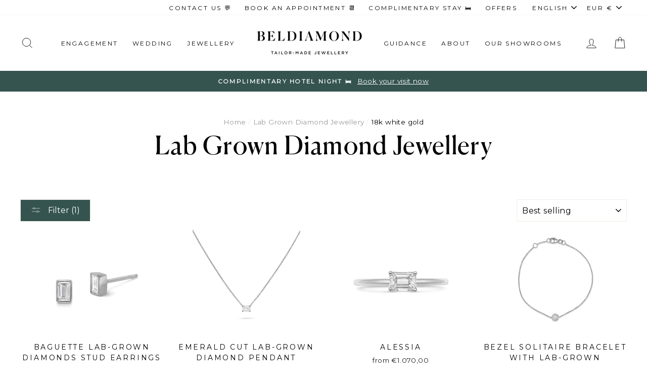

--- FILE ---
content_type: text/html; charset=utf-8
request_url: https://www.beldiamond.com/collections/lab-grown-jewellery/18k-white-gold
body_size: 84397
content:
<!doctype html>
<html class="no-js" lang="en">
<head>
	<script src="//www.beldiamond.com/cdn/shop/files/pandectes-rules.js?v=9788239840501808559"></script> 
	
	
	
 
<!-- Google Tag Manager -->
<script>(function(w,d,s,l,i){w[l]=w[l]||[];w[l].push({'gtm.start':
new Date().getTime(),event:'gtm.js'});var f=d.getElementsByTagName(s)[0],
j=d.createElement(s),dl=l!='dataLayer'?'&l='+l:'';j.async=true;j.src=
'https://www.googletagmanager.com/gtm.js?id='+i+dl;f.parentNode.insertBefore(j,f);
})(window,document,'script','dataLayer','GTM-KVKXLKP');</script>
<!-- End Google Tag Manager -->
<!-- Start of HubSpot Embed Code -->
<script type="text/javascript" id="hs-script-loader" async defer src="//js-na1.hs-scripts.com/2916184.js"></script>
	
  <script>var _listeners=[];EventTarget.prototype.addEventListenerBase=EventTarget.prototype.addEventListener,EventTarget.prototype.addEventListener=function(e,t,p){_listeners.push({target:this,type:e,listener:t}),this.addEventListenerBase(e,t,p)},EventTarget.prototype.removeEventListeners=function(e){for(var t=0;t!=_listeners.length;t++){var r=_listeners[t],n=r.target,s=r.type,i=r.listener;n==this&&s==e&&this.removeEventListener(s,i)}};</script><script type="text/worker" id="spdnworker">onmessage=function(e){var t=new Request("https://api.speedien.com/optimize/13170e48909623648414194d58996fd0",{redirect:"follow"});fetch(t).then(e=>e.text()).then(e=>{postMessage(e)})};</script>
<script type="text/javascript">var spdnx=new Worker("data:text/javascript;base64,"+btoa(document.getElementById("spdnworker").textContent));spdnx.onmessage=function(t){var e=document.createElement("script");e.type="text/javascript",e.textContent=t.data,document.head.appendChild(e)},spdnx.postMessage("init");</script>
<script type="text/javascript" data-spdn="1">
const observer=new MutationObserver(mutations=>{mutations.forEach(({addedNodes})=>{addedNodes.forEach(node=>{
if(node.nodeType===1&&node.tagName==='SCRIPT'&&node.innerHTML.includes('facebook.net')){node.type='text/spdnscript'}
if(node.nodeType===1&&node.tagName==='SCRIPT'&&node.innerHTML.includes('gtag')){node.type='text/spdnscript'}
if(node.nodeType===1&&node.tagName==='SCRIPT'&&node.innerHTML.includes('tagmanager')){node.type='text/spdnscript'}
if(node.nodeType===1&&node.tagName==='SCRIPT'&&node.innerHTML.includes('gtm')){node.type='text/spdnscript'}
})})})
var ua = navigator.userAgent.toLowerCase();if ((ua.indexOf('chrome') > -1 || ua.indexOf('firefox') > -1) && window.location.href.indexOf("no-optimization") === -1) {observer.observe(document.documentElement,{childList:true,subtree:true})}</script> 
  <meta charset="utf-8">
  <meta http-equiv="X-UA-Compatible" content="IE=edge,chrome=1">
  <meta name="viewport" content="width=device-width,initial-scale=1">
  <meta name="theme-color" content="#355450">
  <meta name="p:domain_verify" content="83ee2349c172986413555d1ceb35b99f"/>
  <link rel="canonical" href="https://www.beldiamond.com/collections/lab-grown-jewellery/18k-white-gold"><link rel="shortcut icon" href="//www.beldiamond.com/cdn/shop/files/BDblack-Zoomed_32x32.png?v=1614328483" type="image/png" /><title>Lab Grown Diamond Jewellery
 &ndash; Tagged &quot;18k White Gold&quot;&ndash; Beldiamond
</title>
<meta name="description" content="Explore our exclusive lab grown diamond collection, designed with ethically sourced certified gemstones. This collection blends quality and affordability."><meta property="og:site_name" content="Beldiamond">
  <meta property="og:url" content="https://www.beldiamond.com/collections/lab-grown-jewellery/18k-white-gold">
  <meta property="og:title" content="Lab Grown Diamond Jewellery">
  <meta property="og:type" content="website">
  <meta property="og:description" content="Explore our exclusive lab grown diamond collection, designed with ethically sourced certified gemstones. This collection blends quality and affordability."><meta property="og:image" content="http://www.beldiamond.com/cdn/shop/collections/Pendant_Emerald_2023_06_01_beldiamonds22413_1_1200x630.jpg?v=1693839927">
  <meta property="og:image:secure_url" content="https://www.beldiamond.com/cdn/shop/collections/Pendant_Emerald_2023_06_01_beldiamonds22413_1_1200x630.jpg?v=1693839927">
  <meta name="twitter:site" content="@">
  <meta name="twitter:card" content="summary_large_image">
  <meta name="twitter:title" content="Lab Grown Diamond Jewellery">
  <meta name="twitter:description" content="Explore our exclusive lab grown diamond collection, designed with ethically sourced certified gemstones. This collection blends quality and affordability.">
<style data-shopify>
  
  

  
  
  
</style>
<link href="//www.beldiamond.com/cdn/shop/t/53/assets/theme.css?v=52127931062339640731762337930" rel="stylesheet" type="text/css" media="all" />
<style data-shopify>

@font-face {
  font-family: "Canela";
  src: url('//www.beldiamond.com/cdn/shop/t/53/assets/Canela-Regular-Web.woff2?v=147486110030828247431747297688') format("woff2"),
       url('//www.beldiamond.com/cdn/shop/t/53/assets/Canela-Regular-Web.woff?v=180341637561252482071747297688') format("woff");
  font-display: swap;  
}

  :root {

	--typeHeaderPrimary: 'Canela';

    --typeHeaderFallback: serif;
    --typeHeaderSize: 50px;
    --typeHeaderWeight: '400';
    --typeHeaderLineHeight: 1;
    --typeHeaderSpacing: 0.025em;

    --typeBasePrimary:Montserrat;
    --typeBaseFallback:sans-serif;
    --typeBaseSize: 16px;
    --typeBaseWeight: 400;
    --typeBaseSpacing: 0.025em;
    --typeBaseLineHeight: 1.6;

    --typeCollectionTitle: 18px;

    --iconWeight: 2px;
    --iconLinecaps: miter;

    
      --buttonRadius: 0px;
    

    --colorGridOverlayOpacity: 0.0;
  }
}
</style>
<link href="//www.beldiamond.com/cdn/shop/t/53/assets/custom.css?v=36998490994588446721763401360" rel="stylesheet" type="text/css" media="all" />
  <link href="//www.beldiamond.com/cdn/shop/t/53/assets/custom-theme.css?v=88355113139933597601747297688" rel="stylesheet" type="text/css" media="all" />

  <script>
    document.documentElement.className = document.documentElement.className.replace('no-js', 'js');

    window.theme = window.theme || {};
    theme.routes = {
      cart: "/cart",
      cartAdd: "/cart/add.js",
      cartChange: "/cart/change",
      search: "/search"
    };
    theme.strings = {
      soldOut: "Sold Out",
      unavailable: "Unavailable",
      stockLabel: "Only [count] items in stock!",
      willNotShipUntil: "Will not ship until [date]",
      willBeInStockAfter: "Will be in stock after [date]",
      waitingForStock: "Inventory on the way",
      savePrice: "Save [saved_amount]",
      fromPrice: "from [from_price]",
      cartEmpty: "Your cart is currently empty.",
      cartTermsConfirmation: "You must agree with the terms and conditions of sales to check out",
      clearAllTags: "Clear all",
      colorSwatchTrigger: "Metal",
      options: {
        band_width: "Band Width",
        central_stone: "Central Diamond",
        metal: "Metal"
      }
    };
    theme.settings = {
      dynamicVariantsEnable: true,
      dynamicVariantType: "dropdown",
      cartType: "page",
      moneyFormat: "€{{amount_with_comma_separator}}",
      saveType: "percent",
      recentlyViewedEnabled: false,
      predictiveSearch: true,
      predictiveSearchType: "product,article,page,collection",
      inventoryThreshold: 0,
      quickView: false,
      themeName: 'Impulse',
      themeVersion: "3.2.3"
    };
    theme.customOptions = {
      "Metal": ["18k White Gold", "18k Yellow Gold", "18k Rose Gold", "Platinum"],
      "Stone Type": ["Diamond-stone", "Sapphire-stone", "Emerald-stone", "Ruby-stone"],
      "Stone Shape": ["Round", "Oval", "Pear", "Emerald", "Cushion", "Princess", "Marquise", "Asscher", "Radiant", "Heart"],
      "Style": ["Solitaire", "Pavé", "Halo", "Side-stones", "Vintage", "Creative"],
    };
  </script>

  
  
 


 
 





 
<script>window.performance && window.performance.mark && window.performance.mark('shopify.content_for_header.start');</script><meta name="google-site-verification" content="omTa5ubJC_Q8q0KYmoO1oxuPiJDhssdJd1E8r6wEhds">
<meta id="shopify-digital-wallet" name="shopify-digital-wallet" content="/46002634904/digital_wallets/dialog">
<meta name="shopify-checkout-api-token" content="33cc11a99cd3eeb259be0af3cf864047">
<link rel="alternate" type="application/atom+xml" title="Feed" href="/collections/lab-grown-jewellery/18k-white-gold.atom" />
<link rel="alternate" hreflang="x-default" href="https://www.beldiamond.com/collections/lab-grown-jewellery/18k-white-gold">
<link rel="alternate" hreflang="en" href="https://www.beldiamond.com/collections/lab-grown-jewellery/18k-white-gold">
<link rel="alternate" hreflang="fr" href="https://www.beldiamond.com/fr/collections/lab-grown-jewellery/18k-white-gold">
<link rel="alternate" hreflang="nl" href="https://www.beldiamond.com/nl/collections/lab-grown-jewellery/18k-white-gold">
<link rel="alternate" type="application/json+oembed" href="https://www.beldiamond.com/collections/lab-grown-jewellery/18k-white-gold.oembed">
<script async="async" rdata-src="/checkouts/internal/preloads.js?locale=en-BE"></script>
<script id="apple-pay-shop-capabilities" type="application/json">{"shopId":46002634904,"countryCode":"BE","currencyCode":"EUR","merchantCapabilities":["supports3DS"],"merchantId":"gid:\/\/shopify\/Shop\/46002634904","merchantName":"Beldiamond","requiredBillingContactFields":["postalAddress","email","phone"],"requiredShippingContactFields":["postalAddress","email","phone"],"shippingType":"shipping","supportedNetworks":["visa","maestro","masterCard","amex"],"total":{"type":"pending","label":"Beldiamond","amount":"1.00"},"shopifyPaymentsEnabled":true,"supportsSubscriptions":true}</script>
<script id="shopify-features" type="application/json">{"accessToken":"33cc11a99cd3eeb259be0af3cf864047","betas":["rich-media-storefront-analytics"],"domain":"www.beldiamond.com","predictiveSearch":true,"shopId":46002634904,"locale":"en"}</script>
<script>var Shopify = Shopify || {};
Shopify.shop = "beldiamond.myshopify.com";
Shopify.locale = "en";
Shopify.currency = {"active":"EUR","rate":"1.0"};
Shopify.country = "BE";
Shopify.theme = {"name":"MEDITO (WORK 2025) Alma Widget","id":182134374743,"schema_name":"Impulse","schema_version":"3.2.3","theme_store_id":857,"role":"main"};
Shopify.theme.handle = "null";
Shopify.theme.style = {"id":null,"handle":null};
Shopify.cdnHost = "www.beldiamond.com/cdn";
Shopify.routes = Shopify.routes || {};
Shopify.routes.root = "/";</script>
<script type="module">!function(o){(o.Shopify=o.Shopify||{}).modules=!0}(window);</script>
<script>!function(o){function n(){var o=[];function n(){o.push(Array.prototype.slice.apply(arguments))}return n.q=o,n}var t=o.Shopify=o.Shopify||{};t.loadFeatures=n(),t.autoloadFeatures=n()}(window);</script>
<script id="shop-js-analytics" type="application/json">{"pageType":"collection"}</script>
<script defer="defer" async type="module" rdata-src="//www.beldiamond.com/cdn/shopifycloud/shop-js/modules/v2/client.init-shop-cart-sync_WVOgQShq.en.esm.js"></script>
<script defer="defer" async type="module" rdata-src="//www.beldiamond.com/cdn/shopifycloud/shop-js/modules/v2/chunk.common_C_13GLB1.esm.js"></script>
<script defer="defer" async type="module" rdata-src="//www.beldiamond.com/cdn/shopifycloud/shop-js/modules/v2/chunk.modal_CLfMGd0m.esm.js"></script>
<script type="module">
  await import("//www.beldiamond.com/cdn/shopifycloud/shop-js/modules/v2/client.init-shop-cart-sync_WVOgQShq.en.esm.js");
await import("//www.beldiamond.com/cdn/shopifycloud/shop-js/modules/v2/chunk.common_C_13GLB1.esm.js");
await import("//www.beldiamond.com/cdn/shopifycloud/shop-js/modules/v2/chunk.modal_CLfMGd0m.esm.js");

  window.Shopify.SignInWithShop?.initShopCartSync?.({"fedCMEnabled":true,"windoidEnabled":true});

</script>
<script>(function() {
  var isLoaded = false;
  function asyncLoad() {
    if (isLoaded) return;
    isLoaded = true;
    var urls = ["https:\/\/cdn.nfcube.com\/instafeed-eeacbb78e2b5f422415b09652a08d424.js?shop=beldiamond.myshopify.com","\/\/cool-image-magnifier.product-image-zoom.com\/js\/core\/main.min.js?timestamp=1762533286\u0026shop=beldiamond.myshopify.com"];
    for (var i = 0; i < urls.length; i++) {
      var s = document.createElement('script');
      s.type = 'text/javascript';
      s.async = true;
      s.src = urls[i];
      var x = document.getElementsByTagName('script')[0];
      x.parentNode.insertBefore(s, x);
    }
  };
  document.addEventListener('StartAsyncLoading',function(event){asyncLoad();});if(window.attachEvent) {
    window.attachEvent('onload', function(){});
  } else {
    window.addEventListener('load', function(){}, false);
  }
})();</script>
<script id="__st">var __st={"a":46002634904,"offset":3600,"reqid":"f7cb34cd-cff7-4a70-9d72-12cb1721d3fd-1769690824","pageurl":"www.beldiamond.com\/collections\/lab-grown-jewellery\/18k-white-gold","u":"f8f41ef6ea4c","p":"collection","rtyp":"collection","rid":609723547991};</script>
<script>window.ShopifyPaypalV4VisibilityTracking = true;</script>
<script id="captcha-bootstrap">!function(){'use strict';const t='contact',e='account',n='new_comment',o=[[t,t],['blogs',n],['comments',n],[t,'customer']],c=[[e,'customer_login'],[e,'guest_login'],[e,'recover_customer_password'],[e,'create_customer']],r=t=>t.map((([t,e])=>`form[action*='/${t}']:not([data-nocaptcha='true']) input[name='form_type'][value='${e}']`)).join(','),a=t=>()=>t?[...document.querySelectorAll(t)].map((t=>t.form)):[];function s(){const t=[...o],e=r(t);return a(e)}const i='password',u='form_key',d=['recaptcha-v3-token','g-recaptcha-response','h-captcha-response',i],f=()=>{try{return window.sessionStorage}catch{return}},m='__shopify_v',_=t=>t.elements[u];function p(t,e,n=!1){try{const o=window.sessionStorage,c=JSON.parse(o.getItem(e)),{data:r}=function(t){const{data:e,action:n}=t;return t[m]||n?{data:e,action:n}:{data:t,action:n}}(c);for(const[e,n]of Object.entries(r))t.elements[e]&&(t.elements[e].value=n);n&&o.removeItem(e)}catch(o){console.error('form repopulation failed',{error:o})}}const l='form_type',E='cptcha';function T(t){t.dataset[E]=!0}const w=window,h=w.document,L='Shopify',v='ce_forms',y='captcha';let A=!1;((t,e)=>{const n=(g='f06e6c50-85a8-45c8-87d0-21a2b65856fe',I='https://cdn.shopify.com/shopifycloud/storefront-forms-hcaptcha/ce_storefront_forms_captcha_hcaptcha.v1.5.2.iife.js',D={infoText:'Protected by hCaptcha',privacyText:'Privacy',termsText:'Terms'},(t,e,n)=>{const o=w[L][v],c=o.bindForm;if(c)return c(t,g,e,D).then(n);var r;o.q.push([[t,g,e,D],n]),r=I,A||(h.body.append(Object.assign(h.createElement('script'),{id:'captcha-provider',async:!0,src:r})),A=!0)});var g,I,D;w[L]=w[L]||{},w[L][v]=w[L][v]||{},w[L][v].q=[],w[L][y]=w[L][y]||{},w[L][y].protect=function(t,e){n(t,void 0,e),T(t)},Object.freeze(w[L][y]),function(t,e,n,w,h,L){const[v,y,A,g]=function(t,e,n){const i=e?o:[],u=t?c:[],d=[...i,...u],f=r(d),m=r(i),_=r(d.filter((([t,e])=>n.includes(e))));return[a(f),a(m),a(_),s()]}(w,h,L),I=t=>{const e=t.target;return e instanceof HTMLFormElement?e:e&&e.form},D=t=>v().includes(t);t.addEventListener('submit',(t=>{const e=I(t);if(!e)return;const n=D(e)&&!e.dataset.hcaptchaBound&&!e.dataset.recaptchaBound,o=_(e),c=g().includes(e)&&(!o||!o.value);(n||c)&&t.preventDefault(),c&&!n&&(function(t){try{if(!f())return;!function(t){const e=f();if(!e)return;const n=_(t);if(!n)return;const o=n.value;o&&e.removeItem(o)}(t);const e=Array.from(Array(32),(()=>Math.random().toString(36)[2])).join('');!function(t,e){_(t)||t.append(Object.assign(document.createElement('input'),{type:'hidden',name:u})),t.elements[u].value=e}(t,e),function(t,e){const n=f();if(!n)return;const o=[...t.querySelectorAll(`input[type='${i}']`)].map((({name:t})=>t)),c=[...d,...o],r={};for(const[a,s]of new FormData(t).entries())c.includes(a)||(r[a]=s);n.setItem(e,JSON.stringify({[m]:1,action:t.action,data:r}))}(t,e)}catch(e){console.error('failed to persist form',e)}}(e),e.submit())}));const S=(t,e)=>{t&&!t.dataset[E]&&(n(t,e.some((e=>e===t))),T(t))};for(const o of['focusin','change'])t.addEventListener(o,(t=>{const e=I(t);D(e)&&S(e,y())}));const B=e.get('form_key'),M=e.get(l),P=B&&M;t.addEventListener('DOMContentLoaded',(()=>{const t=y();if(P)for(const e of t)e.elements[l].value===M&&p(e,B);[...new Set([...A(),...v().filter((t=>'true'===t.dataset.shopifyCaptcha))])].forEach((e=>S(e,t)))}))}(h,new URLSearchParams(w.location.search),n,t,e,['guest_login'])})(!0,!0)}();</script>
<script integrity="sha256-4kQ18oKyAcykRKYeNunJcIwy7WH5gtpwJnB7kiuLZ1E=" data-source-attribution="shopify.loadfeatures" defer="defer" rdata-src="//www.beldiamond.com/cdn/shopifycloud/storefront/assets/storefront/load_feature-a0a9edcb.js" crossorigin="anonymous"></script>
<script data-source-attribution="shopify.dynamic_checkout.dynamic.init">var Shopify=Shopify||{};Shopify.PaymentButton=Shopify.PaymentButton||{isStorefrontPortableWallets:!0,init:function(){window.Shopify.PaymentButton.init=function(){};var t=document.createElement("script");t.rdata-src="https://www.beldiamond.com/cdn/shopifycloud/portable-wallets/latest/portable-wallets.en.js",t.type="module",document.head.appendChild(t)}};
</script>
<script data-source-attribution="shopify.dynamic_checkout.buyer_consent">
  function portableWalletsHideBuyerConsent(e){var t=document.getElementById("shopify-buyer-consent"),n=document.getElementById("shopify-subscription-policy-button");t&&n&&(t.classList.add("hidden"),t.setAttribute("aria-hidden","true"),n.removeEventListener("click",e))}function portableWalletsShowBuyerConsent(e){var t=document.getElementById("shopify-buyer-consent"),n=document.getElementById("shopify-subscription-policy-button");t&&n&&(t.classList.remove("hidden"),t.removeAttribute("aria-hidden"),n.addEventListener("click",e))}window.Shopify?.PaymentButton&&(window.Shopify.PaymentButton.hideBuyerConsent=portableWalletsHideBuyerConsent,window.Shopify.PaymentButton.showBuyerConsent=portableWalletsShowBuyerConsent);
</script>
<script data-source-attribution="shopify.dynamic_checkout.cart.bootstrap">document.addEventListener("DOMContentLoaded",(function(){function t(){return document.querySelector("shopify-accelerated-checkout-cart, shopify-accelerated-checkout")}if(t())Shopify.PaymentButton.init();else{new MutationObserver((function(e,n){t()&&(Shopify.PaymentButton.init(),n.disconnect())})).observe(document.body,{childList:!0,subtree:!0})}}));
</script>
<link id="shopify-accelerated-checkout-styles" rel="stylesheet" media="screen" href="https://www.beldiamond.com/cdn/shopifycloud/portable-wallets/latest/accelerated-checkout-backwards-compat.css" crossorigin="anonymous">
<style id="shopify-accelerated-checkout-cart">
        #shopify-buyer-consent {
  margin-top: 1em;
  display: inline-block;
  width: 100%;
}

#shopify-buyer-consent.hidden {
  display: none;
}

#shopify-subscription-policy-button {
  background: none;
  border: none;
  padding: 0;
  text-decoration: underline;
  font-size: inherit;
  cursor: pointer;
}

#shopify-subscription-policy-button::before {
  box-shadow: none;
}

      </style>

<script>window.performance && window.performance.mark && window.performance.mark('shopify.content_for_header.end');</script>
  
 <style type="text/css" id="nitro-fontify" >
</style>


  
    <script src="//www.beldiamond.com/cdn/shop/t/53/assets/vendor-scripts-v6.js" defer="defer"></script>
  

  
    <link rel="preload" as="style" href="//www.beldiamond.com/cdn/shop/t/53/assets/currency-flags.css?v=75482696549506390791747297688" onload="this.onload=null;this.rel='stylesheet'">
    <noscript><link rel="stylesheet" href="//www.beldiamond.com/cdn/shop/t/53/assets/currency-flags.css?v=75482696549506390791747297688"></noscript>
  

  <script type="lazyload2" data-src="//www.beldiamond.com/cdn/shop/t/53/assets/theme.js?v=1786786851914831771750856989" defer="defer"></script>
  <script type="lazyload2" data-src="//www.beldiamond.com/cdn/shop/t/53/assets/custom.js?v=142945296344231085621747297688" defer="defer"></script>
  <script type="lazyload2" data-src="//www.beldiamond.com/cdn/shop/t/53/assets/custom-theme.js?v=163263382359406975181747297688" defer="defer"></script><!-- Begin Linktree conversion tracking code -->
<script>
(function (l, i, n, k, t, r, ee) {
  l[t] = l[t] || function () { (l[t].q = l[t].q || []).push(arguments) },
  l[t].l = 1 * new Date(); r = i.createElement(n); ee = i.getElementsByTagName(n)[0];
  r.async = 1; r.src = k; ee.parentNode.insertBefore(r, ee)
})
(window, document, 'script', 'https://assets.production.linktr.ee/ltpixel/ltpix.min.js?t=' + 864e5*Math.ceil(new Date/864e5), 'lti')
</script>
<script>
  lti('init', 'LTU-c35076a5-6b60-448a-a649-6b1ecd9a6a9a')
  lti('pageloaded')
</script>
<!-- End Linktree conversion tracking code -->
<!-- BEGIN app block: shopify://apps/pandectes-gdpr/blocks/banner/58c0baa2-6cc1-480c-9ea6-38d6d559556a -->
  
    
      <!-- TCF is active, scripts are loaded above -->
      
        <script>
          if (!window.PandectesRulesSettings) {
            window.PandectesRulesSettings = {"store":{"id":46002634904,"adminMode":false,"headless":false,"storefrontRootDomain":"","checkoutRootDomain":"","storefrontAccessToken":""},"banner":{"revokableTrigger":false,"cookiesBlockedByDefault":"-1","hybridStrict":true,"isActive":true},"geolocation":{"brOnly":false,"caOnly":false,"chOnly":false,"euOnly":true,"jpOnly":false,"thOnly":false,"canadaOnly":false,"globalVisibility":false},"blocker":{"isActive":true,"googleConsentMode":{"isActive":true,"id":"","analyticsId":"","adStorageCategory":4,"analyticsStorageCategory":2,"functionalityStorageCategory":1,"personalizationStorageCategory":1,"securityStorageCategory":0,"customEvent":true,"redactData":true,"urlPassthrough":false,"dataLayerProperty":"dataLayer"},"facebookPixel":{"isActive":false,"id":"","ldu":false},"microsoft":{},"rakuten":{"isActive":false,"cmp":false,"ccpa":false},"gpcIsActive":false,"defaultBlocked":7,"patterns":{"whiteList":[],"blackList":{"1":["static.hotjar.com/c/hotjar"],"2":[],"4":["linkedin.com|snap.licdn.com"],"8":[]},"iframesWhiteList":[],"iframesBlackList":{"1":[],"2":[],"4":[],"8":[]},"beaconsWhiteList":[],"beaconsBlackList":{"1":[],"2":[],"4":[],"8":[]}}}};
            const rulesScript = document.createElement('script');
            window.PandectesRulesSettings.auto = true;
            rulesScript.src = "https://cdn.shopify.com/extensions/019bff45-8283-7132-982f-a6896ff95f38/gdpr-247/assets/pandectes-rules.js";
            const firstChild = document.head.firstChild;
            document.head.insertBefore(rulesScript, firstChild);
          }
        </script>
      
      <script>
        
          window.PandectesSettings = {"store":{"id":46002634904,"plan":"premium","theme":"MEDITO (LIVE) Alma Widget","primaryLocale":"en","adminMode":false,"headless":false,"storefrontRootDomain":"","checkoutRootDomain":"","storefrontAccessToken":""},"tsPublished":1750756758,"declaration":{"showPurpose":false,"showProvider":false,"showDateGenerated":false},"language":{"unpublished":[],"languageMode":"Multilingual","fallbackLanguage":"en","languageDetection":"url","languagesSupported":["en","fr","nl"]},"texts":{"managed":{"headerText":{"en":"We respect your privacy","fr":"Nous respectons votre vie privée","nl":"We respecteren uw privacy"},"consentText":{"en":"This website uses cookies to ensure you get the best experience. \nThe collection, sharing, and use of personal data can be used for personalization of ads.","fr":"Ce site web utilise des cookies pour vous garantir une expérience optimale.","nl":"Deze website maakt gebruik van cookies om u de beste ervaring te bieden."},"linkText":{"en":"Learn more","fr":"En savoir plus","nl":"Meer info"},"imprintText":{"en":"Imprint","fr":"Imprimer","nl":"Afdruk"},"googleLinkText":{"en":"Google's Privacy Terms","fr":"Conditions de confidentialité de Google","nl":"Privacyvoorwaarden van Google"},"allowButtonText":{"en":"Accept","fr":"J'accepte","nl":"Aanvaarden"},"denyButtonText":{"en":"Decline","fr":"Déclin","nl":"Afwijzen"},"dismissButtonText":{"en":"Ok","fr":"D'accord","nl":"OK"},"leaveSiteButtonText":{"en":"Leave this site","fr":"Quittez ce site","nl":"Verlaat deze site"},"preferencesButtonText":{"en":"Preferences","fr":"Préférences","nl":"Voorkeuren"},"cookiePolicyText":{"en":"Cookie policy","fr":"Politique de cookie","nl":"Cookie beleid"},"preferencesPopupTitleText":{"en":"Manage consent preferences","fr":"Choisissez le type de cookies que vous acceptez en utilisant","nl":"Kies het type cookies dat u accepteert"},"preferencesPopupIntroText":{"en":"When you visit any web site, it may store or retrieve information on your browser, mostly in the form of cookies. This information might be about you, your preferences or your device and is mostly used to make the site work as you expect it to. The information does not usually directly identify you, but it can give you a more personalized web experience.","fr":"Lorsque vous visitez un site Web, il peut stocker ou récupérer des informations sur votre navigateur, principalement sous forme de cookies. Ces informations peuvent concerner vous, vos préférences ou votre appareil et sont principalement utilisées pour faire fonctionner le site comme vous vous y attendez. Les informations ne vous identifient généralement pas directement, mais elles peuvent vous offrir une expérience Web plus personnalisée.","nl":"Wanneer u een website bezoekt, kan deze informatie in uw browser opslaan of ophalen, meestal in de vorm van cookies. Deze informatie kan over u, uw voorkeuren of uw apparaat gaan en wordt meestal gebruikt om de site te laten werken zoals u verwacht. De informatie identificeert u meestal niet direct, maar kan u een meer gepersonaliseerde webervaring bieden."},"preferencesPopupSaveButtonText":{"en":"Save preferences & exit","fr":"Enregistrer les préférences et quitter","nl":"Sla voorkeuren op en sluit af"},"preferencesPopupCloseButtonText":{"en":"Close","fr":"Fermer","nl":"Dichtbij"},"preferencesPopupAcceptAllButtonText":{"en":"Accept all","fr":"Accepter tout","nl":"Accepteer alles"},"preferencesPopupRejectAllButtonText":{"en":"Reject all","fr":"Tout rejeter","nl":"Alles afwijzen"},"cookiesDetailsText":{"en":"Cookies details","fr":"Détails des cookies","nl":"Cookiegegevens"},"preferencesPopupAlwaysAllowedText":{"en":"Always allowed","fr":"Toujours activé","nl":"altijd toegestaan"},"accessSectionParagraphText":{"en":"You have the right to be able to access your personal data at any time. This includes your account information, your order records as well as any GDPR related requests you have made so far. You have the right to request a full report of your data.","fr":"Vous avez le droit de pouvoir accéder à vos données à tout moment.","nl":"U heeft te allen tijde het recht om uw gegevens in te zien."},"accessSectionTitleText":{"en":"Data Portability","fr":"Portabilité des données","nl":"Gegevensportabiliteit"},"accessSectionAccountInfoActionText":{"en":"Personal data","fr":"Données personnelles","nl":"Persoonlijke gegevens"},"accessSectionDownloadReportActionText":{"en":"Request export","fr":"Tout télécharger","nl":"Download alles"},"accessSectionGDPRRequestsActionText":{"en":"Data subject requests","fr":"Demandes des personnes concernées","nl":"Verzoeken van betrokkenen"},"accessSectionOrdersRecordsActionText":{"en":"Orders","fr":"Ordres","nl":"Bestellingen"},"rectificationSectionParagraphText":{"en":"You have the right to request your data to be updated whenever you think it is appropriate.","fr":"Vous avez le droit de demander la mise à jour de vos données chaque fois que vous le jugez approprié.","nl":"U hebt het recht om te vragen dat uw gegevens worden bijgewerkt wanneer u dat nodig acht."},"rectificationSectionTitleText":{"en":"Data Rectification","fr":"Rectification des données","nl":"Gegevens rectificatie"},"rectificationCommentPlaceholder":{"en":"Describe what you want to be updated","fr":"Décrivez ce que vous souhaitez mettre à jour","nl":"Beschrijf wat u wilt bijwerken"},"rectificationCommentValidationError":{"en":"Comment is required","fr":"Un commentaire est requis","nl":"Commentaar is verplicht"},"rectificationSectionEditAccountActionText":{"en":"Request an update","fr":"Demander une mise à jour","nl":"Vraag een update aan"},"erasureSectionTitleText":{"en":"Right to be Forgotten","fr":"Droit à l'oubli","nl":"Recht om vergeten te worden"},"erasureSectionParagraphText":{"en":"Use this option if you want to remove your personal and other data from our store. Keep in mind that this process will delete your account, so you will no longer be able to access or use it anymore.","fr":"Vous avez le droit de demander que toutes vos données soient effacées. Après cela, vous ne pourrez plus accéder à votre compte.","nl":"U heeft het recht om al uw gegevens te laten wissen. Daarna heeft u geen toegang meer tot uw account."},"erasureSectionRequestDeletionActionText":{"en":"Request personal data deletion","fr":"Demander la suppression des données personnelles","nl":"Verzoek om verwijdering van persoonlijke gegevens"},"consentDate":{"en":"Consent date","fr":"Date de consentement","nl":"Toestemmingsdatum"},"consentId":{"en":"Consent ID","fr":"ID de consentement","nl":"Toestemmings-ID"},"consentSectionChangeConsentActionText":{"en":"Change consent preference","fr":"Modifier la préférence de consentement","nl":"Wijzig de toestemmingsvoorkeur"},"consentSectionConsentedText":{"en":"You consented to the cookies policy of this website on","fr":"Vous avez consenti à la politique de cookies de ce site Web sur","nl":"U heeft ingestemd met het cookiebeleid van deze website op:"},"consentSectionNoConsentText":{"en":"You have not consented to the cookies policy of this website.","fr":"Vous n'avez pas consenti à la politique de cookies de ce site Web.","nl":"U heeft niet ingestemd met het cookiebeleid van deze website."},"consentSectionTitleText":{"en":"Your cookie consent","fr":"Votre consentement aux cookies","nl":"Uw toestemming voor cookies"},"consentStatus":{"en":"Consent preference","fr":"Préférence de consentement","nl":"Toestemmingsvoorkeur"},"confirmationFailureMessage":{"en":"Your request was not verified. Please try again and if problem persists, contact store owner for assistance","fr":"Votre demande n'a pas été vérifiée. Veuillez réessayer et si le problème persiste, contactez le propriétaire du magasin pour obtenir de l'aide","nl":"Uw verzoek is niet geverifieerd. Probeer het opnieuw en als het probleem aanhoudt, neem dan contact op met de winkeleigenaar voor hulp"},"confirmationFailureTitle":{"en":"A problem occurred","fr":"Un problème est survenu","nl":"Er is een probleem opgetreden"},"confirmationSuccessMessage":{"en":"We will soon get back to you as to your request.","fr":"Nous reviendrons rapidement vers vous quant à votre demande.","nl":"We zullen spoedig contact met u opnemen over uw verzoek."},"confirmationSuccessTitle":{"en":"Your request is verified","fr":"Votre demande est vérifiée","nl":"Uw verzoek is geverifieerd"},"guestsSupportEmailFailureMessage":{"en":"Your request was not submitted. Please try again and if problem persists, contact store owner for assistance.","fr":"Votre demande n'a pas été soumise. Veuillez réessayer et si le problème persiste, contactez le propriétaire du magasin pour obtenir de l'aide.","nl":"Uw verzoek is niet ingediend. Probeer het opnieuw en als het probleem aanhoudt, neem dan contact op met de winkeleigenaar voor hulp."},"guestsSupportEmailFailureTitle":{"en":"A problem occurred","fr":"Un problème est survenu","nl":"Er is een probleem opgetreden"},"guestsSupportEmailPlaceholder":{"en":"E-mail address","fr":"Adresse e-mail","nl":"E-mailadres"},"guestsSupportEmailSuccessMessage":{"en":"If you are registered as a customer of this store, you will soon receive an email with instructions on how to proceed.","fr":"Si vous êtes inscrit en tant que client de ce magasin, vous recevrez bientôt un e-mail avec des instructions sur la marche à suivre.","nl":"Als je bent geregistreerd als klant van deze winkel, ontvang je binnenkort een e-mail met instructies over hoe je verder kunt gaan."},"guestsSupportEmailSuccessTitle":{"en":"Thank you for your request","fr":"Merci pour votre requête","nl":"dankjewel voor je aanvraag"},"guestsSupportEmailValidationError":{"en":"Email is not valid","fr":"L'email n'est pas valide","nl":"E-mail is niet geldig"},"guestsSupportInfoText":{"en":"Please login with your customer account to further proceed.","fr":"Veuillez vous connecter avec votre compte client pour continuer.","nl":"Log in met uw klantaccount om verder te gaan."},"submitButton":{"en":"Submit","fr":"Soumettre","nl":"Indienen"},"submittingButton":{"en":"Submitting...","fr":"Soumission...","nl":"Verzenden..."},"cancelButton":{"en":"Cancel","fr":"Annuler","nl":"Annuleren"},"declIntroText":{"en":"We use cookies to optimize website functionality, analyze the performance, and provide personalized experience to you. Some cookies are essential to make the website operate and function correctly. Those cookies cannot be disabled. In this window you can manage your preference of cookies.","fr":"Nous utilisons des cookies pour optimiser les fonctionnalités du site Web, analyser les performances et vous offrir une expérience personnalisée. Certains cookies sont indispensables au bon fonctionnement et au bon fonctionnement du site Web. Ces cookies ne peuvent pas être désactivés. Dans cette fenêtre, vous pouvez gérer vos préférences en matière de cookies.","nl":"We gebruiken cookies om de functionaliteit van de website te optimaliseren, de prestaties te analyseren en u een gepersonaliseerde ervaring te bieden. Sommige cookies zijn essentieel om de website goed te laten werken en correct te laten functioneren. Die cookies kunnen niet worden uitgeschakeld. In dit venster kunt u uw voorkeur voor cookies beheren."},"declName":{"en":"Name","fr":"Nom","nl":"Naam"},"declPurpose":{"en":"Purpose","fr":"But","nl":"Doel"},"declType":{"en":"Type","fr":"Type","nl":"Type"},"declRetention":{"en":"Retention","fr":"Rétention","nl":"Behoud"},"declProvider":{"en":"Provider","fr":"Fournisseur","nl":"Aanbieder"},"declFirstParty":{"en":"First-party","fr":"Première partie","nl":"Directe"},"declThirdParty":{"en":"Third-party","fr":"Tierce partie","nl":"Derde partij"},"declSeconds":{"en":"seconds","fr":"secondes","nl":"seconden"},"declMinutes":{"en":"minutes","fr":"minutes","nl":"minuten"},"declHours":{"en":"hours","fr":"heures","nl":"uur"},"declDays":{"en":"days","fr":"jours","nl":"dagen"},"declMonths":{"en":"months","fr":"mois","nl":"maanden"},"declYears":{"en":"years","fr":"années","nl":"jaren"},"declSession":{"en":"Session","fr":"Session","nl":"Sessie"},"declDomain":{"en":"Domain","fr":"Domaine","nl":"Domein"},"declPath":{"en":"Path","fr":"Chemin","nl":"Pad"}},"categories":{"strictlyNecessaryCookiesTitleText":{"en":"Strictly necessary cookies","fr":"Cookies strictement nécessaires","nl":"Strikt noodzakelijke cookies"},"strictlyNecessaryCookiesDescriptionText":{"en":"These cookies are essential in order to enable you to move around the website and use its features, such as accessing secure areas of the website. Without these cookies services you have asked for, like shopping baskets or e-billing, cannot be provided.","fr":"Ces cookies sont essentiels pour vous permettre de vous déplacer sur le site Web et d'utiliser ses fonctionnalités, telles que l'accès à des zones sécurisées du site Web. Sans ces cookies, les services que vous avez demandés, comme les paniers d'achat ou la facturation électronique, ne peuvent pas être fournis.","nl":"Deze cookies zijn essentieel om u in staat te stellen op de website te navigeren en de functies ervan te gebruiken, zoals toegang tot beveiligde delen van de website. Zonder deze cookies kunnen services waar u om hebt gevraagd, zoals winkelmandjes of e-facturering, niet worden geleverd."},"functionalityCookiesTitleText":{"en":"Functionality cookies","fr":"Cookies de fonctionnalité","nl":"Functionaliteitscookies"},"functionalityCookiesDescriptionText":{"en":"These cookies allow the website to remember choices you make (such as your user name, language or the region you are in) and provide enhanced, more personal features. For instance, a website may be able to provide you with local weather reports or traffic news by storing in a cookie the region in which you are currently located. These cookies can also be used to remember changes you have made to text size, fonts and other parts of web pages that you can customise. They may also be used to provide services you have asked for such as watching a video or commenting on a blog. The information these cookies collect may be anonymised and they cannot track your browsing activity on other websites.","fr":"Ces cookies permettent au site Web de se souvenir des choix que vous faites (comme votre nom d'utilisateur, votre langue ou la région dans laquelle vous vous trouvez) et offrent des fonctionnalités améliorées et plus personnelles. Par exemple, un site Web peut être en mesure de vous fournir des bulletins météorologiques locaux ou des informations sur le trafic en stockant dans un cookie la région dans laquelle vous vous trouvez actuellement. Ces cookies peuvent également être utilisés pour mémoriser les modifications que vous avez apportées à la taille du texte, aux polices et à d'autres parties des pages Web que vous pouvez personnaliser. Ils peuvent également être utilisés pour fournir des services que vous avez demandés, comme regarder une vidéo ou commenter un blog. Les informations que ces cookies collectent peuvent être anonymisées et ils ne peuvent pas suivre votre activité de navigation sur d'autres sites Web.","nl":"Met deze cookies kan de website de keuzes die u maakt onthouden (zoals uw gebruikersnaam, taal of de regio waarin u zich bevindt) en verbeterde, persoonlijkere functies bieden. Een website kan u bijvoorbeeld voorzien van lokale weerberichten of verkeersinformatie door in een cookie de regio op te slaan waarin u zich momenteel bevindt. Deze cookies kunnen ook worden gebruikt om te onthouden welke wijzigingen u heeft aangebracht in de tekstgrootte, lettertypen en andere delen van webpagina's die u kunt aanpassen. Ze kunnen ook worden gebruikt om services te leveren waar u om hebt gevraagd, zoals het bekijken van een video of het reageren op een blog. De informatie die deze cookies verzamelen, kan geanonimiseerd zijn en ze kunnen uw browse-activiteit op andere websites niet volgen."},"performanceCookiesTitleText":{"en":"Performance cookies","fr":"Cookies de performance","nl":"Prestatiecookies"},"performanceCookiesDescriptionText":{"en":"These cookies collect information about how visitors use a website, for instance which pages visitors go to most often, and if they get error messages from web pages. These cookies don’t collect information that identifies a visitor. All information these cookies collect is aggregated and therefore anonymous. It is only used to improve how a website works.","fr":"Ces cookies collectent des informations sur la façon dont les visiteurs utilisent un site Web, par exemple les pages que les visiteurs consultent le plus souvent et s'ils reçoivent des messages d'erreur des pages Web. Ces cookies ne collectent pas d'informations permettant d'identifier un visiteur. Toutes les informations collectées par ces cookies sont agrégées et donc anonymes. Il est uniquement utilisé pour améliorer le fonctionnement d'un site Web.","nl":"Deze cookies verzamelen informatie over hoe bezoekers een website gebruiken, bijvoorbeeld naar welke pagina's bezoekers het vaakst gaan en of ze foutmeldingen krijgen van webpagina's. Deze cookies verzamelen geen informatie die een bezoeker identificeert. Alle informatie die deze cookies verzamelen, is geaggregeerd en daarom anoniem. Het wordt alleen gebruikt om de werking van een website te verbeteren."},"targetingCookiesTitleText":{"en":"Targeting cookies","fr":"Cibler les cookies","nl":"Gerichte cookies"},"targetingCookiesDescriptionText":{"en":"These cookies are used to deliver adverts more relevant to you and your interests They are also used to limit the number of times you see an advertisement as well as help measure the effectiveness of the advertising campaign. They are usually placed by advertising networks with the website operator’s permission. They remember that you have visited a website and this information is shared with other organisations such as advertisers. Quite often targeting or advertising cookies will be linked to site functionality provided by the other organisation.","fr":"Ces cookies sont utilisés pour diffuser des publicités plus pertinentes pour vous et vos intérêts. Ils sont également utilisés pour limiter le nombre de fois où vous voyez une publicité et pour aider à mesurer l'efficacité de la campagne publicitaire. Ils sont généralement placés par des réseaux publicitaires avec l'autorisation de l'exploitant du site Web. Ils se souviennent que vous avez visité un site Web et que ces informations sont partagées avec d'autres organisations telles que des annonceurs. Très souvent, les cookies de ciblage ou de publicité seront liés aux fonctionnalités du site fournies par l'autre organisation.","nl":"Deze cookies worden gebruikt om advertenties weer te geven die relevanter zijn voor u en uw interesses. Ze worden ook gebruikt om het aantal keren dat u een advertentie ziet te beperken en om de effectiviteit van de advertentiecampagne te meten. Ze worden meestal geplaatst door advertentienetwerken met toestemming van de websitebeheerder. Ze onthouden dat je een website hebt bezocht en deze informatie wordt gedeeld met andere organisaties zoals adverteerders. Vaak worden targeting- of advertentiecookies gekoppeld aan de sitefunctionaliteit van de andere organisatie."},"unclassifiedCookiesTitleText":{"en":"Unclassified cookies","fr":"Cookies non classés","nl":"Niet-geclassificeerde cookies"},"unclassifiedCookiesDescriptionText":{"en":"Unclassified cookies are cookies that we are in the process of classifying, together with the providers of individual cookies.","fr":"Les cookies non classés sont des cookies que nous sommes en train de classer, avec les fournisseurs de cookies individuels.","nl":"Niet-geclassificeerde cookies zijn cookies die we aan het classificeren zijn, samen met de aanbieders van individuele cookies."}},"auto":{}},"library":{"previewMode":false,"fadeInTimeout":0,"defaultBlocked":-1,"showLink":true,"showImprintLink":false,"showGoogleLink":true,"enabled":true,"cookie":{"expiryDays":365,"secure":true,"domain":""},"dismissOnScroll":false,"dismissOnWindowClick":false,"dismissOnTimeout":false,"palette":{"popup":{"background":"#FFFFFF","backgroundForCalculations":{"a":1,"b":255,"g":255,"r":255},"text":"#000000"},"button":{"background":"#345450","backgroundForCalculations":{"a":1,"b":80,"g":84,"r":52},"text":"#FFFFFF","textForCalculation":{"a":1,"b":255,"g":255,"r":255},"border":"transparent"}},"content":{"href":"https://www.beldiamond.com/policies/privacy-policy","imprintHref":"/","close":"&#10005;","target":"_blank","logo":""},"window":"<div role=\"dialog\" aria-label=\"We respect your privacy\" aria-describedby=\"cookieconsent:desc\" id=\"cookie-consent-dialogBox\" class=\"cc-window-wrapper cc-overlay-wrapper\"><div class=\"pd-cookie-banner-window cc-window {{classes}}\"><!--googleoff: all-->{{children}}<!--googleon: all--></div></div>","compliance":{"custom":"<div class=\"cc-compliance cc-highlight\">{{preferences}}{{allow}}</div>"},"type":"custom","layouts":{"basic":"{{messagelink}}{{compliance}}"},"position":"overlay","theme":"block","revokable":true,"animateRevokable":false,"revokableReset":false,"revokableLogoUrl":"https://beldiamond.myshopify.com/cdn/shop/files/pandectes-reopen-logo.png","revokablePlacement":"bottom-left","revokableMarginHorizontal":15,"revokableMarginVertical":15,"static":false,"autoAttach":true,"hasTransition":true,"blacklistPage":[""],"elements":{"close":"<button aria-label=\"Close\" type=\"button\" class=\"cc-close\">{{close}}</button>","dismiss":"<button type=\"button\" class=\"cc-btn cc-btn-decision cc-dismiss\">{{dismiss}}</button>","allow":"<button type=\"button\" class=\"cc-btn cc-btn-decision cc-allow\">{{allow}}</button>","deny":"<button type=\"button\" class=\"cc-btn cc-btn-decision cc-deny\">{{deny}}</button>","preferences":"<button type=\"button\" class=\"cc-btn cc-settings\" onclick=\"Pandectes.fn.openPreferences()\">{{preferences}}</button>"}},"geolocation":{"brOnly":false,"caOnly":false,"chOnly":false,"euOnly":true,"jpOnly":false,"thOnly":false,"canadaOnly":false,"globalVisibility":false},"dsr":{"guestsSupport":false,"accessSectionDownloadReportAuto":false},"banner":{"resetTs":1616660357,"extraCss":"        .cc-banner-logo {max-width: 24em!important;}    @media(min-width: 768px) {.cc-window.cc-floating{max-width: 24em!important;width: 24em!important;}}    .cc-message, .pd-cookie-banner-window .cc-header, .cc-logo {text-align: center}    .cc-window-wrapper{z-index: 16777100;-webkit-transition: opacity 1s ease;  transition: opacity 1s ease;}    .cc-window{padding: 18px!important;z-index: 16777100;font-size: 16px!important;font-family: montserrat;}    .pd-cookie-banner-window .cc-header{font-size: 16px!important;font-family: montserrat;}    .pd-cp-ui{font-family: montserrat; background-color: #FFFFFF;color:#000000;}    button.pd-cp-btn, a.pd-cp-btn{background-color:#345450;color:#FFFFFF!important;}    input + .pd-cp-preferences-slider{background-color: rgba(0, 0, 0, 0.3)}    .pd-cp-scrolling-section::-webkit-scrollbar{background-color: rgba(0, 0, 0, 0.3)}    input:checked + .pd-cp-preferences-slider{background-color: rgba(0, 0, 0, 1)}    .pd-cp-scrolling-section::-webkit-scrollbar-thumb {background-color: rgba(0, 0, 0, 1)}    .pd-cp-ui-close{color:#000000;}    .pd-cp-preferences-slider:before{background-color: #FFFFFF}    .pd-cp-title:before {border-color: #000000!important}    .pd-cp-preferences-slider{background-color:#000000}    .pd-cp-toggle{color:#000000!important}    @media(max-width:699px) {.pd-cp-ui-close-top svg {fill: #000000}}    .pd-cp-toggle:hover,.pd-cp-toggle:visited,.pd-cp-toggle:active{color:#000000!important}    .pd-cookie-banner-window {box-shadow: 0 0 18px rgb(0 0 0 / 20%);}  #cookie-consent-dialogBox .cc-compliance{margin-right:65px;margin-left:30px;}.cc-settings {border-width:1px !important;}","customJavascript":{"detectLangFromUrl":true,"detectLearnMoreLang":true},"showPoweredBy":false,"logoHeight":40,"revokableTrigger":false,"hybridStrict":true,"cookiesBlockedByDefault":"7","isActive":true,"implicitSavePreferences":true,"cookieIcon":false,"blockBots":false,"showCookiesDetails":true,"hasTransition":true,"blockingPage":false,"showOnlyLandingPage":false,"leaveSiteUrl":"https://www.google.com","linkRespectStoreLang":false},"cookies":{"0":[{"name":"secure_customer_sig","type":"http","domain":"www.beldiamond.com","path":"/","provider":"Shopify","firstParty":true,"retention":"1 day(s)","expires":1,"unit":"declDays","purpose":{"en":"Used in connection with customer login.","fr":"Utilisé en relation avec la connexion client.","nl":"Gebruikt in verband met klantenlogin."}},{"name":"cart_currency","type":"http","domain":"www.beldiamond.com","path":"/","provider":"Shopify","firstParty":true,"retention":"1 day(s)","expires":1,"unit":"declDays","purpose":{"en":"Used in connection with shopping cart.","fr":"Le cookie est nécessaire pour la fonction de paiement et de paiement sécurisé sur le site Web. Cette fonction est fournie par shopify.com.","nl":"De cookie is nodig voor de veilige betaal- en betaalfunctie op de website. Deze functie wordt geleverd door shopify.com."}},{"name":"_secure_session_id","type":"http","domain":"www.beldiamond.com","path":"/","provider":"Shopify","firstParty":true,"retention":"1 day(s)","expires":1,"unit":"declDays","purpose":{"en":"Used in connection with navigation through a storefront."}},{"name":"keep_alive","type":"http","domain":"www.beldiamond.com","path":"/","provider":"Shopify","firstParty":true,"retention":"14 day(s)","expires":14,"unit":"declDays","purpose":{"en":"Used in connection with buyer localization.","fr":"Utilisé en relation avec la localisation de l'acheteur.","nl":"Gebruikt in verband met lokalisatie van kopers."}},{"name":"localization","type":"http","domain":"www.beldiamond.com","path":"/","provider":"Shopify","firstParty":true,"retention":"1 year(s)","expires":1,"unit":"declYears","purpose":{"en":"Shopify store localization","fr":"Localisation de boutique Shopify","nl":"Shopify-winkellokalisatie"}},{"name":"_pandectes_gdpr","type":"http","domain":"www.beldiamond.com","path":"/","provider":"Pandectes","firstParty":true,"retention":"1 year(s)","expires":1,"unit":"declYears","purpose":{"en":"Used for the functionality of the cookies consent banner.","fr":"Utilisé pour la fonctionnalité de la bannière de consentement aux cookies.","nl":"Gebruikt voor de functionaliteit van de banner voor toestemming voor cookies."}}],"1":[{"name":"_landing_page","type":"http","domain":".beldiamond.com","path":"/","provider":"Shopify","firstParty":true,"retention":"1 day(s)","expires":1,"unit":"declDays","purpose":{"en":"Tracks landing pages.","fr":"Suit les pages de destination.","nl":"Volgt bestemmingspagina's."}},{"name":"_y","type":"http","domain":".beldiamond.com","path":"/","provider":"Shopify","firstParty":true,"retention":"1 day(s)","expires":1,"unit":"declDays","purpose":{"en":"Shopify analytics."}},{"name":"_s","type":"http","domain":".beldiamond.com","path":"/","provider":"Shopify","firstParty":true,"retention":"1 day(s)","expires":1,"unit":"declDays","purpose":{"en":"Shopify analytics."}},{"name":"_shopify_s","type":"http","domain":".beldiamond.com","path":"/","provider":"Shopify","firstParty":true,"retention":"1 day(s)","expires":1,"unit":"declDays","purpose":{"en":"Shopify analytics.","fr":"Analyses Shopify.","nl":"Shopify-analyses."}},{"name":"_shopify_sa_t","type":"http","domain":".beldiamond.com","path":"/","provider":"Shopify","firstParty":true,"retention":"1 day(s)","expires":1,"unit":"declDays","purpose":{"en":"Shopify analytics relating to marketing & referrals.","fr":"Analyses Shopify relatives au marketing et aux références.","nl":"Shopify-analyses met betrekking tot marketing en verwijzingen."}},{"name":"_orig_referrer","type":"http","domain":".beldiamond.com","path":"/","provider":"Shopify","firstParty":true,"retention":"1 day(s)","expires":1,"unit":"declDays","purpose":{"en":"Tracks landing pages.","fr":"Suit les pages de destination.","nl":"Volgt bestemmingspagina's."}},{"name":"_shopify_y","type":"http","domain":".beldiamond.com","path":"/","provider":"Shopify","firstParty":true,"retention":"1 day(s)","expires":1,"unit":"declDays","purpose":{"en":"Shopify analytics.","fr":"Analyses Shopify.","nl":"Shopify-analyses."}},{"name":"_shopify_sa_p","type":"http","domain":".beldiamond.com","path":"/","provider":"Shopify","firstParty":true,"retention":"1 day(s)","expires":1,"unit":"declDays","purpose":{"en":"Shopify analytics relating to marketing & referrals.","fr":"Analyses Shopify relatives au marketing et aux références.","nl":"Shopify-analyses met betrekking tot marketing en verwijzingen."}},{"name":"Cart","type":"http","domain":"www.beldiamond.com","path":"/","provider":"Unknown","firstParty":true,"retention":"1 day(s)","expires":1,"unit":"declDays","purpose":{"en":""}},{"name":"Secret","type":"http","domain":"www.beldiamond.com","path":"/","provider":"Unknown","firstParty":true,"retention":"1 day(s)","expires":1,"unit":"declDays","purpose":{"en":""}},{"name":"Secure_customer_sig","type":"http","domain":"www.beldiamond.com","path":"/","provider":"Unknown","firstParty":true,"retention":"1 day(s)","expires":1,"unit":"declDays","purpose":{"en":""}},{"name":"_ab","type":"http","domain":"www.beldiamond.com","path":"/","provider":"Shopify","firstParty":true,"retention":"1 day(s)","expires":1,"unit":"declDays","purpose":{"en":"Used in connection with access to admin.","fr":"Utilisé en relation avec l'accès à l'administrateur.","nl":"Gebruikt in verband met toegang tot admin."}},{"name":"_pay_session","type":"http","domain":"www.beldiamond.com","path":"/","provider":"Unknown","firstParty":true,"retention":"1 day(s)","expires":1,"unit":"declDays","purpose":{"en":"","fr":"Le cookie de session Rails pour Shopify Pay","nl":"De Rails-sessiecookie voor Shopify Pay"}},{"name":"_shopify_country","type":"http","domain":"www.beldiamond.com","path":"/","provider":"Shopify","firstParty":true,"retention":"1 day(s)","expires":1,"unit":"declDays","purpose":{"en":"Cookie is placed by Shopify to store location data.","fr":"Utilisé en relation avec le paiement.","nl":"Gebruikt in verband met afrekenen."}},{"name":"_shopify_m","type":"http","domain":"www.beldiamond.com","path":"/","provider":"Shopify","firstParty":true,"retention":"1 day(s)","expires":1,"unit":"declDays","purpose":{"en":"Used for managing customer privacy settings."}},{"name":"_shopify_tm","type":"http","domain":"www.beldiamond.com","path":"/","provider":"Shopify","firstParty":true,"retention":"1 day(s)","expires":1,"unit":"declDays","purpose":{"en":"Used for managing customer privacy settings."}},{"name":"_shopify_tw","type":"http","domain":"www.beldiamond.com","path":"/","provider":"Shopify","firstParty":true,"retention":"1 day(s)","expires":1,"unit":"declDays","purpose":{"en":"Used for managing customer privacy settings."}},{"name":"_storefront_u","type":"http","domain":"www.beldiamond.com","path":"/","provider":"Shopify","firstParty":true,"retention":"1 day(s)","expires":1,"unit":"declDays","purpose":{"en":"Used to facilitate updating customer account information.","fr":"Utilisé pour faciliter la mise à jour des informations du compte client.","nl":"Wordt gebruikt om het bijwerken van klantaccountgegevens te vergemakkelijken."}},{"name":"_tracking_consent","type":"http","domain":"www.beldiamond.com","path":"/","provider":"Shopify","firstParty":true,"retention":"1 day(s)","expires":1,"unit":"declDays","purpose":{"en":"Tracking preferences.","fr":"Préférences de suivi.","nl":"Voorkeuren volgen."}},{"name":"cart","type":"http","domain":"www.beldiamond.com","path":"/","provider":"Shopify","firstParty":true,"retention":"1 day(s)","expires":1,"unit":"declDays","purpose":{"en":"Used in connection with shopping cart.","fr":"Nécessaire pour la fonctionnalité de panier d'achat sur le site Web.","nl":"Noodzakelijk voor de winkelwagenfunctionaliteit op de website."}},{"name":"cart_sig","type":"http","domain":"www.beldiamond.com","path":"/","provider":"Shopify","firstParty":true,"retention":"1 day(s)","expires":1,"unit":"declDays","purpose":{"en":"Used in connection with checkout.","fr":"Analyses Shopify.","nl":"Shopify-analyses."}},{"name":"cart_ts","type":"http","domain":"www.beldiamond.com","path":"/","provider":"Shopify","firstParty":true,"retention":"1 day(s)","expires":1,"unit":"declDays","purpose":{"en":"Used in connection with checkout.","fr":"Utilisé en relation avec le paiement.","nl":"Gebruikt in verband met afrekenen."}},{"name":"cart_ver","type":"http","domain":"www.beldiamond.com","path":"/","provider":"Shopify","firstParty":true,"retention":"1 day(s)","expires":1,"unit":"declDays","purpose":{"en":"Used in connection with shopping cart.","fr":"Utilisé en relation avec le panier d'achat.","nl":"Gebruikt in verband met winkelwagen."}},{"name":"checkout","type":"http","domain":"www.beldiamond.com","path":"/","provider":"Shopify","firstParty":true,"retention":"1 day(s)","expires":1,"unit":"declDays","purpose":{"en":"Used in connection with checkout.","fr":"Utilisé en relation avec le paiement.","nl":"Gebruikt in verband met afrekenen."}},{"name":"checkout_token","type":"http","domain":"www.beldiamond.com","path":"/","provider":"Shopify","firstParty":true,"retention":"1 day(s)","expires":1,"unit":"declDays","purpose":{"en":"Used in connection with checkout.","fr":"Utilisé en relation avec le paiement.","nl":"Gebruikt in verband met afrekenen."}},{"name":"cookietest","type":"http","domain":"www.beldiamond.com","path":"/","provider":"Unknown","firstParty":true,"retention":"1 day(s)","expires":1,"unit":"declDays","purpose":{"en":""}},{"name":"master_device_id","type":"http","domain":"www.beldiamond.com","path":"/","provider":"Shopify","firstParty":true,"retention":"1 day(s)","expires":1,"unit":"declDays","purpose":{"en":"Used in connection with merchant login.","fr":"Utilisé en relation avec la connexion marchand.","nl":"Gebruikt in verband met login van een handelaar."}},{"name":"previous_checkout_token","type":"http","domain":"www.beldiamond.com","path":"/","provider":"Unknown","firstParty":true,"retention":"1 day(s)","expires":1,"unit":"declDays","purpose":{"en":"","fr":"Utilisé pour pré-remplir le paiement avec les détails du paiement précédent.","nl":"Wordt gebruikt om het afrekenproces vooraf in te vullen met de gegevens van het vorige afrekenproces."}},{"name":"previous_step","type":"http","domain":"www.beldiamond.com","path":"/","provider":"Shopify","firstParty":true,"retention":"1 day(s)","expires":1,"unit":"declDays","purpose":{"en":"Used in connection with checkout.","fr":"Utilisé en relation avec le paiement.","nl":"Gebruikt in verband met afrekenen."}},{"name":"remember_me","type":"http","domain":"www.beldiamond.com","path":"/","provider":"Shopify","firstParty":true,"retention":"1 day(s)","expires":1,"unit":"declDays","purpose":{"en":"Used in connection with checkout.","fr":"Utilisé en relation avec le paiement.","nl":"Gebruikt in verband met afrekenen."}},{"name":"shopify_pay_redirect","type":"http","domain":"www.beldiamond.com","path":"/","provider":"Shopify","firstParty":true,"retention":"1 day(s)","expires":1,"unit":"declDays","purpose":{"en":"Used in connection with checkout.","fr":"Le cookie est nécessaire pour la fonction de paiement et de paiement sécurisé sur le site Web. Cette fonction est fournie par shopify.com.","nl":"De cookie is nodig voor de veilige betaal- en betaalfunctie op de website. Deze functie wordt geleverd door shopify.com."}},{"name":"storefront_digest","type":"http","domain":"www.beldiamond.com","path":"/","provider":"Shopify","firstParty":true,"retention":"1 day(s)","expires":1,"unit":"declDays","purpose":{"en":"Used in connection with customer login.","fr":"Utilisé en relation avec la connexion client.","nl":"Gebruikt in verband met klantenlogin."}},{"name":"tracked_start_checkout","type":"http","domain":"www.beldiamond.com","path":"/","provider":"Shopify","firstParty":true,"retention":"1 day(s)","expires":1,"unit":"declDays","purpose":{"en":"Used in connection with checkout.","fr":"Utilisé en relation avec le paiement.","nl":"Gebruikt in verband met afrekenen."}}],"2":[{"name":"_shopify_fs","type":"http","domain":".beldiamond.com","path":"/","provider":"Shopify","firstParty":true,"retention":"1 day(s)","expires":1,"unit":"declDays","purpose":{"en":"Shopify analytics."}},{"name":"_ga","type":"http","domain":".beldiamond.com","path":"/","provider":"Google","firstParty":true,"retention":"1 day(s)","expires":1,"unit":"declDays","purpose":{"en":"Cookie is set by Google Analytics with unknown functionality","fr":"Le cookie est défini par Google Analytics avec une fonctionnalité inconnue","nl":"Cookie is ingesteld door Google Analytics met onbekende functionaliteit"}},{"name":"_gid","type":"http","domain":".beldiamond.com","path":"/","provider":"Google","firstParty":true,"retention":"1 day(s)","expires":1,"unit":"declDays","purpose":{"en":"Cookie is placed by Google Analytics to count and track pageviews.","fr":"Le cookie est placé par Google Analytics pour compter et suivre les pages vues.","nl":"Cookie wordt geplaatst door Google Analytics om paginaweergaven te tellen en bij te houden."}},{"name":"_gat","type":"http","domain":".beldiamond.com","path":"/","provider":"Google","firstParty":true,"retention":"1 day(s)","expires":1,"unit":"declDays","purpose":{"en":"Cookie is placed by Google Analytics to filter requests from bots.","fr":"Le cookie est placé par Google Analytics pour filtrer les requêtes des bots.","nl":"Cookie wordt geplaatst door Google Analytics om verzoeken van bots te filteren."}},{"name":"__cf_bm","type":"http","domain":".hubspot.com","path":"/","provider":"CloudFlare","firstParty":false,"retention":"30 minute(s)","expires":30,"unit":"declMinutes","purpose":{"en":"","fr":"Utilisé pour gérer le trafic entrant qui correspond aux critères associés aux bots.","nl":"Gebruikt om inkomend verkeer te beheren dat overeenkomt met criteria die aan bots zijn gekoppeld."}}],"4":[{"name":"__kla_id","type":"http","domain":"www.beldiamond.com","path":"/","provider":"Klaviyo","firstParty":true,"retention":"1 day(s)","expires":1,"unit":"declDays","purpose":{"en":"Tracks when someone clicks through a Klaviyo email to your website","fr":"Suit quand quelqu'un clique sur un e-mail Klaviyo vers votre site Web.","nl":"Houdt bij wanneer iemand door een Klaviyo-e-mail naar uw website klikt"}},{"name":"_fbp","type":"http","domain":".beldiamond.com","path":"/","provider":"Facebook","firstParty":true,"retention":"1 day(s)","expires":1,"unit":"declDays","purpose":{"en":"Cookie is placed by Facebook to track visits across websites.","fr":"Le cookie est placé par Facebook pour suivre les visites sur les sites Web.","nl":"Cookie wordt door Facebook geplaatst om bezoeken aan websites bij te houden."}},{"name":"fr","type":"http","domain":".facebook.com","path":"/","provider":"Facebook","firstParty":false,"retention":"1 day(s)","expires":1,"unit":"declDays","purpose":{"en":"Is used to deliver, measure and improve the relevancy of ads","fr":"Est utilisé pour diffuser, mesurer et améliorer la pertinence des publicités","nl":"Wordt gebruikt om de relevantie van advertenties weer te geven, te meten en te verbeteren"}},{"name":"_shopify_d\t","type":"http","domain":"www.beldiamond.com","path":"/","provider":"Unknown","firstParty":true,"retention":"1 day(s)","expires":1,"unit":"declDays","purpose":{"en":""}},{"name":"_gcl_au","type":"http","domain":".beldiamond.com","path":"/","provider":"Google","firstParty":false,"retention":"90 day(s)","expires":90,"unit":"declDays","purpose":{"en":"Cookie is placed by Google Tag Manager to track conversions.","fr":"Le cookie est placé par Google Tag Manager pour suivre les conversions.","nl":"Cookie wordt geplaatst door Google Tag Manager om conversies bij te houden."}},{"name":"_pin_unauth","type":"http","domain":".beldiamond.com","path":"/","provider":"Pinterest","firstParty":false,"retention":"1 year(s)","expires":1,"unit":"declYears","purpose":{"en":"","fr":"Utilisé pour regrouper les actions des utilisateurs qui ne peuvent pas être identifiés par Pinterest.","nl":"Wordt gebruikt om acties te groeperen voor gebruikers die niet kunnen worden geïdentificeerd door Pinterest."}},{"name":"test_cookie","type":"http","domain":".doubleclick.net","path":"/","provider":"Google","firstParty":false,"retention":"15 minute(s)","expires":15,"unit":"declMinutes","purpose":{"en":"To measure the visitors’ actions after they click through from an advert. Expires after each visit.","fr":"Pour mesurer les actions des visiteurs après avoir cliqué sur une publicité. Expire après chaque visite.","nl":"Om de acties van bezoekers te meten nadat ze vanuit een advertentie hebben doorgeklikt. Vervalt na elk bezoek."}},{"name":"IDE","type":"http","domain":".doubleclick.net","path":"/","provider":"Google","firstParty":false,"retention":"1 year(s)","expires":1,"unit":"declYears","purpose":{"en":"To measure the visitors’ actions after they click through from an advert. Expires after 1 year.","fr":"Pour mesurer les actions des visiteurs après avoir cliqué sur une publicité. Expire après 1 an.","nl":"Om de acties van bezoekers te meten nadat ze vanuit een advertentie hebben doorgeklikt. Vervalt na 1 jaar."}}],"8":[{"name":"__hstc","type":"http","domain":".beldiamond.com","path":"/","provider":"Unknown","firstParty":true,"retention":"1 day(s)","expires":1,"unit":"declDays","purpose":{"en":"","fr":"Il contient le domaine, utk, l&#39;horodatage initial (première visite), le dernier horodatage (dernière visite), l&#39;horodatage actuel (cette visite) et le numéro de session (incréments pour chaque session suivante).","nl":"Het bevat het domein, utk, initiële tijdstempel (eerste bezoek), laatste tijdstempel (laatste bezoek), huidige tijdstempel (dit bezoek) en sessienummer (verhogingen voor elke volgende sessie)."}},{"name":"hubspotutk","type":"http","domain":".beldiamond.com","path":"/","provider":"Unknown","firstParty":true,"retention":"1 day(s)","expires":1,"unit":"declDays","purpose":{"en":"","fr":"Il contient un GUID opaque pour représenter le visiteur actuel.","nl":"Het bevat een ondoorzichtige GUID om de huidige bezoeker weer te geven."}},{"name":"__hssrc","type":"http","domain":".beldiamond.com","path":"/","provider":"Unknown","firstParty":true,"retention":"Session","expires":1,"unit":"declDays","purpose":{"en":"","fr":"Est utilisé par Hubspot pour déterminer si le visiteur a redémarré son navigateur.","nl":"Wordt door Hubspot gebruikt om te bepalen of de bezoeker de browser opnieuw heeft opgestart."}},{"name":"__hssc","type":"http","domain":".beldiamond.com","path":"/","provider":"Unknown","firstParty":true,"retention":"1 day(s)","expires":1,"unit":"declDays","purpose":{"en":"","fr":"Ceci est utilisé pour déterminer si HubSpot doit incrémenter le numéro de session et les horodatages dans le cookie __hstc.","nl":"Dit wordt gebruikt om te bepalen of HubSpot het sessienummer en de tijdstempels in de __hstc-cookie moet verhogen."}},{"name":"_hjSessionUser_201869","type":"http","domain":".beldiamond.com","path":"/","provider":"Unknown","firstParty":false,"retention":"1 year(s)","expires":1,"unit":"declYears","purpose":{"en":""}},{"name":"_hjIncludedInSessionSample","type":"http","domain":"www.beldiamond.com","path":"/","provider":"Unknown","firstParty":true,"retention":"2 minute(s)","expires":2,"unit":"declMinutes","purpose":{"en":""}},{"name":"_hjFirstSeen","type":"http","domain":".beldiamond.com","path":"/","provider":"Unknown","firstParty":false,"retention":"30 minute(s)","expires":30,"unit":"declMinutes","purpose":{"en":""}},{"name":"_hjSession_201869","type":"http","domain":".beldiamond.com","path":"/","provider":"Unknown","firstParty":false,"retention":"30 minute(s)","expires":30,"unit":"declMinutes","purpose":{"en":""}},{"name":"_hjIncludedInPageviewSample","type":"http","domain":"www.beldiamond.com","path":"/","provider":"Unknown","firstParty":true,"retention":"2 minute(s)","expires":2,"unit":"declMinutes","purpose":{"en":""}},{"name":"_hjAbsoluteSessionInProgress","type":"http","domain":".beldiamond.com","path":"/","provider":"Unknown","firstParty":false,"retention":"30 minute(s)","expires":30,"unit":"declMinutes","purpose":{"en":""}}]},"blocker":{"isActive":true,"googleConsentMode":{"id":"","analyticsId":"","isActive":true,"adStorageCategory":4,"analyticsStorageCategory":2,"personalizationStorageCategory":1,"functionalityStorageCategory":1,"customEvent":true,"securityStorageCategory":0,"redactData":true,"urlPassthrough":false,"dataLayerProperty":"dataLayer"},"facebookPixel":{"id":"","isActive":false,"ldu":false},"microsoft":{},"rakuten":{"isActive":false,"cmp":false,"ccpa":false},"gpcIsActive":false,"defaultBlocked":7,"patterns":{"whiteList":[],"blackList":{"1":["static.hotjar.com/c/hotjar"],"2":[],"4":["linkedin.com|snap.licdn.com"],"8":[]},"iframesWhiteList":[],"iframesBlackList":{"1":[],"2":[],"4":[],"8":[]},"beaconsWhiteList":[],"beaconsBlackList":{"1":[],"2":[],"4":[],"8":[]}}}};
        
        window.addEventListener('DOMContentLoaded', function(){
          const script = document.createElement('script');
          
            script.src = "https://cdn.shopify.com/extensions/019bff45-8283-7132-982f-a6896ff95f38/gdpr-247/assets/pandectes-core.js";
          
          script.defer = true;
          document.body.appendChild(script);
        })
      </script>
    
  


<!-- END app block --><!-- BEGIN app block: shopify://apps/klaviyo-email-marketing-sms/blocks/klaviyo-onsite-embed/2632fe16-c075-4321-a88b-50b567f42507 -->












  <script async src="https://static.klaviyo.com/onsite/js/SfSPHR/klaviyo.js?company_id=SfSPHR"></script>
  <script>!function(){if(!window.klaviyo){window._klOnsite=window._klOnsite||[];try{window.klaviyo=new Proxy({},{get:function(n,i){return"push"===i?function(){var n;(n=window._klOnsite).push.apply(n,arguments)}:function(){for(var n=arguments.length,o=new Array(n),w=0;w<n;w++)o[w]=arguments[w];var t="function"==typeof o[o.length-1]?o.pop():void 0,e=new Promise((function(n){window._klOnsite.push([i].concat(o,[function(i){t&&t(i),n(i)}]))}));return e}}})}catch(n){window.klaviyo=window.klaviyo||[],window.klaviyo.push=function(){var n;(n=window._klOnsite).push.apply(n,arguments)}}}}();</script>

  




  <script>
    window.klaviyoReviewsProductDesignMode = false
  </script>







<!-- END app block --><!-- BEGIN app block: shopify://apps/t-lab-ai-language-translate/blocks/custom_translations/b5b83690-efd4-434d-8c6a-a5cef4019faf --><!-- BEGIN app snippet: custom_translation_scripts --><script>
(()=>{var o=/\([0-9]+?\)$/,M=/\r?\n|\r|\t|\xa0|\u200B|\u200E|&nbsp;| /g,v=/<\/?[a-z][\s\S]*>/i,t=/^(https?:\/\/|\/\/)[^\s/$.?#].[^\s]*$/i,k=/\{\{\s*([a-zA-Z_]\w*)\s*\}\}/g,p=/\{\{\s*([a-zA-Z_]\w*)\s*\}\}/,r=/^(https:)?\/\/cdn\.shopify\.com\/(.+)\.(png|jpe?g|gif|webp|svgz?|bmp|tiff?|ico|avif)/i,e=/^(https:)?\/\/cdn\.shopify\.com/i,a=/\b(?:https?|ftp)?:?\/\/?[^\s\/]+\/[^\s]+\.(?:png|jpe?g|gif|webp|svgz?|bmp|tiff?|ico|avif)\b/i,I=/url\(['"]?(.*?)['"]?\)/,m="__label:",i=document.createElement("textarea"),u={t:["src","data-src","data-source","data-href","data-zoom","data-master","data-bg","base-src"],i:["srcset","data-srcset"],o:["href","data-href"],u:["href","data-href","data-src","data-zoom"]},g=new Set(["img","picture","button","p","a","input"]),h=16.67,s=function(n){return n.nodeType===Node.ELEMENT_NODE},c=function(n){return n.nodeType===Node.TEXT_NODE};function w(n){return r.test(n.trim())||a.test(n.trim())}function b(n){return(n=>(n=n.trim(),t.test(n)))(n)||e.test(n.trim())}var l=function(n){return!n||0===n.trim().length};function j(n){return i.innerHTML=n,i.value}function T(n){return A(j(n))}function A(n){return n.trim().replace(o,"").replace(M,"").trim()}var _=1e3;function D(n){n=n.trim().replace(M,"").replace(/&amp;/g,"&").replace(/&gt;/g,">").replace(/&lt;/g,"<").trim();return n.length>_?N(n):n}function E(n){return n.trim().toLowerCase().replace(/^https:/i,"")}function N(n){for(var t=5381,r=0;r<n.length;r++)t=(t<<5)+t^n.charCodeAt(r);return(t>>>0).toString(36)}function f(n){for(var t=document.createElement("template"),r=(t.innerHTML=n,["SCRIPT","IFRAME","OBJECT","EMBED","LINK","META"]),e=/^(on\w+|srcdoc|style)$/i,a=document.createTreeWalker(t.content,NodeFilter.SHOW_ELEMENT),i=a.nextNode();i;i=a.nextNode()){var o=i;if(r.includes(o.nodeName))o.remove();else for(var u=o.attributes.length-1;0<=u;--u)e.test(o.attributes[u].name)&&o.removeAttribute(o.attributes[u].name)}return t.innerHTML}function d(n,t,r){void 0===r&&(r=20);for(var e=n,a=0;e&&e.parentElement&&a<r;){for(var i=e.parentElement,o=0,u=t;o<u.length;o++)for(var s=u[o],c=0,l=s.l;c<l.length;c++){var f=l[c];switch(f.type){case"class":for(var d=0,v=i.classList;d<v.length;d++){var p=v[d];if(f.value.test(p))return s.label}break;case"id":if(i.id&&f.value.test(i.id))return s.label;break;case"attribute":if(i.hasAttribute(f.name)){if(!f.value)return s.label;var m=i.getAttribute(f.name);if(m&&f.value.test(m))return s.label}}}e=i,a++}return"unknown"}function y(n,t){var r,e,a;"function"==typeof window.fetch&&"AbortController"in window?(r=new AbortController,e=setTimeout(function(){return r.abort()},3e3),fetch(n,{credentials:"same-origin",signal:r.signal}).then(function(n){return clearTimeout(e),n.ok?n.json():Promise.reject(n)}).then(t).catch(console.error)):((a=new XMLHttpRequest).onreadystatechange=function(){4===a.readyState&&200===a.status&&t(JSON.parse(a.responseText))},a.open("GET",n,!0),a.timeout=3e3,a.send())}function O(){var l=/([^\s]+)\.(png|jpe?g|gif|webp|svgz?|bmp|tiff?|ico|avif)$/i,f=/_(\{width\}x*|\{width\}x\{height\}|\d{3,4}x\d{3,4}|\d{3,4}x|x\d{3,4}|pinco|icon|thumb|small|compact|medium|large|grande|original|master)(_crop_\w+)*(@[2-3]x)*(.progressive)*$/i,d=/^(https?|ftp|file):\/\//i;function r(n){var t,r="".concat(n.path).concat(n.v).concat(null!=(r=n.size)?r:"",".").concat(n.p);return n.m&&(r="".concat(n.path).concat(n.m,"/").concat(n.v).concat(null!=(t=n.size)?t:"",".").concat(n.p)),n.host&&(r="".concat(null!=(t=n.protocol)?t:"","//").concat(n.host).concat(r)),n.g&&(r+=n.g),r}return{h:function(n){var t=!0,r=(d.test(n)||n.startsWith("//")||(t=!1,n="https://example.com"+n),t);n.startsWith("//")&&(r=!1,n="https:"+n);try{new URL(n)}catch(n){return null}var e,a,i,o,u,s,n=new URL(n),c=n.pathname.split("/").filter(function(n){return n});return c.length<1||(a=c.pop(),e=null!=(e=c.pop())?e:null,null===(a=a.match(l)))?null:(s=a[1],a=a[2],i=s.match(f),o=s,(u=null)!==i&&(o=s.substring(0,i.index),u=i[0]),s=0<c.length?"/"+c.join("/")+"/":"/",{protocol:r?n.protocol:null,host:t?n.host:null,path:s,g:n.search,m:e,v:o,size:u,p:a,version:n.searchParams.get("v"),width:n.searchParams.get("width")})},T:r,S:function(n){return(n.m?"/".concat(n.m,"/"):"/").concat(n.v,".").concat(n.p)},M:function(n){return(n.m?"/".concat(n.m,"/"):"/").concat(n.v,".").concat(n.p,"?v=").concat(n.version||"0")},k:function(n,t){return r({protocol:t.protocol,host:t.host,path:t.path,g:t.g,m:t.m,v:t.v,size:n.size,p:t.p,version:t.version,width:t.width})}}}var x,S,C={},H={};function q(p,n){var m=new Map,g=new Map,i=new Map,r=new Map,e=new Map,a=new Map,o=new Map,u=function(n){return n.toLowerCase().replace(/[\s\W_]+/g,"")},s=new Set(n.A.map(u)),c=0,l=!1,f=!1,d=O();function v(n,t,r){s.has(u(n))||n&&t&&(r.set(n,t),l=!0)}function t(n,t){if(n&&n.trim()&&0!==m.size){var r=A(n),e=H[r];if(e&&(p.log("dictionary",'Overlapping text: "'.concat(n,'" related to html: "').concat(e,'"')),t)&&(n=>{if(n)for(var t=h(n.outerHTML),r=t._,e=(t.I||(r=0),n.parentElement),a=0;e&&a<5;){var i=h(e.outerHTML),o=i.I,i=i._;if(o){if(p.log("dictionary","Ancestor depth ".concat(a,": overlap score=").concat(i.toFixed(3),", base=").concat(r.toFixed(3))),r<i)return 1;if(i<r&&0<r)return}e=e.parentElement,a++}})(t))p.log("dictionary",'Skipping text translation for "'.concat(n,'" because an ancestor HTML translation exists'));else{e=m.get(r);if(e)return e;var a=n;if(a&&a.trim()&&0!==g.size){for(var i,o,u,s=g.entries(),c=s.next();!c.done;){var l=c.value[0],f=c.value[1],d=a.trim().match(l);if(d&&1<d.length){i=l,o=f,u=d;break}c=s.next()}if(i&&o&&u){var v=u.slice(1),t=o.match(k);if(t&&t.length===v.length)return t.reduce(function(n,t,r){return n.replace(t,v[r])},o)}}}}return null}function h(n){var r,e,a;return!n||!n.trim()||0===i.size?{I:null,_:0}:(r=D(n),a=0,(e=null)!=(n=i.get(r))?{I:n,_:1}:(i.forEach(function(n,t){-1!==t.indexOf(r)&&(t=r.length/t.length,a<t)&&(a=t,e=n)}),{I:e,_:a}))}function w(n){return n&&n.trim()&&0!==i.size&&(n=D(n),null!=(n=i.get(n)))?n:null}function b(n){if(n&&n.trim()&&0!==r.size){var t=E(n),t=r.get(t);if(t)return t;t=d.h(n);if(t){n=d.M(t).toLowerCase(),n=r.get(n);if(n)return n;n=d.S(t).toLowerCase(),t=r.get(n);if(t)return t}}return null}function T(n){return!n||!n.trim()||0===e.size||void 0===(n=e.get(A(n)))?null:n}function y(n){return!n||!n.trim()||0===a.size||void 0===(n=a.get(E(n)))?null:n}function x(n){var t;return!n||!n.trim()||0===o.size?null:null!=(t=o.get(A(n)))?t:(t=D(n),void 0!==(n=o.get(t))?n:null)}function S(){var n={j:m,D:g,N:i,O:r,C:e,H:a,q:o,L:l,R:c,F:C};return JSON.stringify(n,function(n,t){return t instanceof Map?Object.fromEntries(t.entries()):t})}return{J:function(n,t){v(n,t,m)},U:function(n,t){n&&t&&(n=new RegExp("^".concat(n,"$"),"s"),g.set(n,t),l=!0)},$:function(n,t){var r;n!==t&&(v((r=j(r=n).trim().replace(M,"").trim()).length>_?N(r):r,t,i),c=Math.max(c,n.length))},P:function(n,t){v(n,t,r),(n=d.h(n))&&(v(d.M(n).toLowerCase(),t,r),v(d.S(n).toLowerCase(),t,r))},G:function(n,t){v(n.replace("[img-alt]","").replace(M,"").trim(),t,e)},B:function(n,t){v(n,t,a)},W:function(n,t){f=!0,v(n,t,o)},V:function(){return p.log("dictionary","Translation dictionaries: ",S),i.forEach(function(n,r){m.forEach(function(n,t){r!==t&&-1!==r.indexOf(t)&&(C[t]=A(n),H[t]=r)})}),p.log("dictionary","appliedTextTranslations: ",JSON.stringify(C)),p.log("dictionary","overlappingTexts: ",JSON.stringify(H)),{L:l,Z:f,K:t,X:w,Y:b,nn:T,tn:y,rn:x}}}}function z(n,t,r){function f(n,t){t=n.split(t);return 2===t.length?t[1].trim()?t:[t[0]]:[n]}var d=q(r,t);return n.forEach(function(n){if(n){var c,l=n.name,n=n.value;if(l&&n){if("string"==typeof n)try{c=JSON.parse(n)}catch(n){return void r.log("dictionary","Invalid metafield JSON for "+l,function(){return String(n)})}else c=n;c&&Object.keys(c).forEach(function(e){if(e){var n,t,r,a=c[e];if(a)if(e!==a)if(l.includes("judge"))r=T(e),d.W(r,a);else if(e.startsWith("[img-alt]"))d.G(e,a);else if(e.startsWith("[img-src]"))n=E(e.replace("[img-src]","")),d.P(n,a);else if(v.test(e))d.$(e,a);else if(w(e))n=E(e),d.P(n,a);else if(b(e))r=E(e),d.B(r,a);else if("/"===(n=(n=e).trim())[0]&&"/"!==n[1]&&(r=E(e),d.B(r,a),r=T(e),d.J(r,a)),p.test(e))(s=(r=e).match(k))&&0<s.length&&(t=r.replace(/[-\/\\^$*+?.()|[\]]/g,"\\$&"),s.forEach(function(n){t=t.replace(n,"(.*)")}),d.U(t,a));else if(e.startsWith(m))r=a.replace(m,""),s=e.replace(m,""),d.J(T(s),r);else{if("product_tags"===l)for(var i=0,o=["_",":"];i<o.length;i++){var u=(n=>{if(e.includes(n)){var t=f(e,n),r=f(a,n);if(t.length===r.length)return t.forEach(function(n,t){n!==r[t]&&(d.J(T(n),r[t]),d.J(T("".concat(n,":")),"".concat(r[t],":")))}),{value:void 0}}})(o[i]);if("object"==typeof u)return u.value}var s=T(e);s!==a&&d.J(s,a)}}})}}}),d.V()}function L(y,x){var e=[{label:"judge-me",l:[{type:"class",value:/jdgm/i},{type:"id",value:/judge-me/i},{type:"attribute",name:"data-widget-name",value:/review_widget/i}]}],a=O();function S(r,n,e){n.forEach(function(n){var t=r.getAttribute(n);t&&(t=n.includes("href")?e.tn(t):e.K(t))&&r.setAttribute(n,t)})}function M(n,t,r){var e,a=n.getAttribute(t);a&&((e=i(a=E(a.split("&")[0]),r))?n.setAttribute(t,e):(e=r.tn(a))&&n.setAttribute(t,e))}function k(n,t,r){var e=n.getAttribute(t);e&&(e=((n,t)=>{var r=(n=n.split(",").filter(function(n){return null!=n&&""!==n.trim()}).map(function(n){var n=n.trim().split(/\s+/),t=n[0].split("?"),r=t[0],t=t[1],t=t?t.split("&"):[],e=((n,t)=>{for(var r=0;r<n.length;r++)if(t(n[r]))return n[r];return null})(t,function(n){return n.startsWith("v=")}),t=t.filter(function(n){return!n.startsWith("v=")}),n=n[1];return{url:r,version:e,en:t.join("&"),size:n}}))[0].url;if(r=i(r=n[0].version?"".concat(r,"?").concat(n[0].version):r,t)){var e=a.h(r);if(e)return n.map(function(n){var t=n.url,r=a.h(t);return r&&(t=a.k(r,e)),n.en&&(r=t.includes("?")?"&":"?",t="".concat(t).concat(r).concat(n.en)),t=n.size?"".concat(t," ").concat(n.size):t}).join(",")}})(e,r))&&n.setAttribute(t,e)}function i(n,t){var r=a.h(n);return null===r?null:(n=t.Y(n))?null===(n=a.h(n))?null:a.k(r,n):(n=a.S(r),null===(t=t.Y(n))||null===(n=a.h(t))?null:a.k(r,n))}function A(n,t,r){var e,a,i,o;r.an&&(e=n,a=r.on,u.o.forEach(function(n){var t=e.getAttribute(n);if(!t)return!1;!t.startsWith("/")||t.startsWith("//")||t.startsWith(a)||(t="".concat(a).concat(t),e.setAttribute(n,t))})),i=n,r=u.u.slice(),o=t,r.forEach(function(n){var t,r=i.getAttribute(n);r&&(w(r)?(t=o.Y(r))&&i.setAttribute(n,t):(t=o.tn(r))&&i.setAttribute(n,t))})}function _(t,r){var n,e,a,i,o;u.t.forEach(function(n){return M(t,n,r)}),u.i.forEach(function(n){return k(t,n,r)}),e="alt",a=r,(o=(n=t).getAttribute(e))&&((i=a.nn(o))?n.setAttribute(e,i):(i=a.K(o))&&n.setAttribute(e,i))}return{un:function(n){return!(!n||!s(n)||x.sn.includes((n=n).tagName.toLowerCase())||n.classList.contains("tl-switcher-container")||(n=n.parentNode)&&["SCRIPT","STYLE"].includes(n.nodeName.toUpperCase()))},cn:function(n){if(c(n)&&null!=(t=n.textContent)&&t.trim()){if(y.Z)if("judge-me"===d(n,e,5)){var t=y.rn(n.textContent);if(t)return void(n.textContent=j(t))}var r,t=y.K(n.textContent,n.parentElement||void 0);t&&(r=n.textContent.trim().replace(o,"").trim(),n.textContent=j(n.textContent.replace(r,t)))}},ln:function(n){if(!!l(n.textContent)||!n.innerHTML)return!1;if(y.Z&&"judge-me"===d(n,e,5)){var t=y.rn(n.innerHTML);if(t)return n.innerHTML=f(t),!0}t=y.X(n.innerHTML);return!!t&&(n.innerHTML=f(t),!0)},fn:function(n){var t,r,e,a,i,o,u,s,c,l;switch(S(n,["data-label","title"],y),n.tagName.toLowerCase()){case"span":S(n,["data-tooltip"],y);break;case"a":A(n,y,x);break;case"input":c=u=y,(l=(s=o=n).getAttribute("type"))&&("submit"===l||"button"===l)&&(l=s.getAttribute("value"),c=c.K(l))&&s.setAttribute("value",c),S(o,["placeholder"],u);break;case"textarea":S(n,["placeholder"],y);break;case"img":_(n,y);break;case"picture":for(var f=y,d=n.childNodes,v=0;v<d.length;v++){var p=d[v];if(p.tagName)switch(p.tagName.toLowerCase()){case"source":k(p,"data-srcset",f),k(p,"srcset",f);break;case"img":_(p,f)}}break;case"div":s=l=y,(u=o=c=n)&&(o=o.style.backgroundImage||o.getAttribute("data-bg")||"")&&"none"!==o&&(o=o.match(I))&&o[1]&&(o=o[1],s=s.Y(o))&&(u.style.backgroundImage='url("'.concat(s,'")')),a=c,i=l,["src","data-src","data-bg"].forEach(function(n){return M(a,n,i)}),["data-bgset"].forEach(function(n){return k(a,n,i)}),["data-href"].forEach(function(n){return S(a,[n],i)});break;case"button":r=y,(e=(t=n).getAttribute("value"))&&(r=r.K(e))&&t.setAttribute("value",r);break;case"iframe":e=y,(r=(t=n).getAttribute("src"))&&(e=e.tn(r))&&t.setAttribute("src",e);break;case"video":for(var m=n,g=y,h=["src"],w=0;w<h.length;w++){var b=h[w],T=m.getAttribute(b);T&&(T=g.tn(T))&&m.setAttribute(b,T)}}},getImageTranslation:function(n){return i(n,y)}}}function R(s,c,l){r=c.dn,e=new WeakMap;var r,e,a={add:function(n){var t=Date.now()+r;e.set(n,t)},has:function(n){var t=null!=(t=e.get(n))?t:0;return!(Date.now()>=t&&(e.delete(n),1))}},i=[],o=[],f=[],d=[],u=2*h,v=3*h;function p(n){var t,r,e;n&&(n.nodeType===Node.TEXT_NODE&&s.un(n.parentElement)?s.cn(n):s.un(n)&&(n=n,s.fn(n),t=g.has(n.tagName.toLowerCase())||(t=(t=n).getBoundingClientRect(),r=window.innerHeight||document.documentElement.clientHeight,e=window.innerWidth||document.documentElement.clientWidth,r=t.top<=r&&0<=t.top+t.height,e=t.left<=e&&0<=t.left+t.width,r&&e),a.has(n)||(t?i:o).push(n)))}function m(n){if(l.log("messageHandler","Processing element:",n),s.un(n)){var t=s.ln(n);if(a.add(n),!t){var r=n.childNodes;l.log("messageHandler","Child nodes:",r);for(var e=0;e<r.length;e++)p(r[e])}}}requestAnimationFrame(function n(){for(var t=performance.now();0<i.length;){var r=i.shift();if(r&&!a.has(r)&&m(r),performance.now()-t>=v)break}requestAnimationFrame(n)}),requestAnimationFrame(function n(){for(var t=performance.now();0<o.length;){var r=o.shift();if(r&&!a.has(r)&&m(r),performance.now()-t>=u)break}requestAnimationFrame(n)}),c.vn&&requestAnimationFrame(function n(){for(var t=performance.now();0<f.length;){var r=f.shift();if(r&&s.fn(r),performance.now()-t>=u)break}requestAnimationFrame(n)}),c.pn&&requestAnimationFrame(function n(){for(var t=performance.now();0<d.length;){var r=d.shift();if(r&&s.cn(r),performance.now()-t>=u)break}requestAnimationFrame(n)});var n={subtree:!0,childList:!0,attributes:c.vn,characterData:c.pn};new MutationObserver(function(n){l.log("observer","Observer:",n);for(var t=0;t<n.length;t++){var r=n[t];switch(r.type){case"childList":for(var e=r.addedNodes,a=0;a<e.length;a++)p(e[a]);var i=r.target.childNodes;if(i.length<=10)for(var o=0;o<i.length;o++)p(i[o]);break;case"attributes":var u=r.target;s.un(u)&&u&&f.push(u);break;case"characterData":c.pn&&(u=r.target)&&u.nodeType===Node.TEXT_NODE&&d.push(u)}}}).observe(document.documentElement,n)}void 0===window.TranslationLab&&(window.TranslationLab={}),window.TranslationLab.CustomTranslations=(x=(()=>{var a;try{a=window.localStorage.getItem("tlab_debug_mode")||null}catch(n){a=null}return{log:function(n,t){for(var r=[],e=2;e<arguments.length;e++)r[e-2]=arguments[e];!a||"observer"===n&&"all"===a||("all"===a||a===n||"custom"===n&&"custom"===a)&&(n=r.map(function(n){if("function"==typeof n)try{return n()}catch(n){return"Error generating parameter: ".concat(n.message)}return n}),console.log.apply(console,[t].concat(n)))}}})(),S=null,{init:function(n,t){n&&!n.isPrimaryLocale&&n.translationsMetadata&&n.translationsMetadata.length&&(0<(t=((n,t,r,e)=>{function a(n,t){for(var r=[],e=2;e<arguments.length;e++)r[e-2]=arguments[e];for(var a=0,i=r;a<i.length;a++){var o=i[a];if(o&&void 0!==o[n])return o[n]}return t}var i=window.localStorage.getItem("tlab_feature_options"),o=null;if(i)try{o=JSON.parse(i)}catch(n){e.log("dictionary","Invalid tlab_feature_options JSON",String(n))}var r=a("useMessageHandler",!0,o,i=r),u=a("messageHandlerCooldown",2e3,o,i),s=a("localizeUrls",!1,o,i),c=a("processShadowRoot",!1,o,i),l=a("attributesMutations",!1,o,i),f=a("processCharacterData",!1,o,i),d=a("excludedTemplates",[],o,i),o=a("phraseIgnoreList",[],o,i);return e.log("dictionary","useMessageHandler:",r),e.log("dictionary","messageHandlerCooldown:",u),e.log("dictionary","localizeUrls:",s),e.log("dictionary","processShadowRoot:",c),e.log("dictionary","attributesMutations:",l),e.log("dictionary","processCharacterData:",f),e.log("dictionary","excludedTemplates:",d),e.log("dictionary","phraseIgnoreList:",o),{sn:["html","head","meta","script","noscript","style","link","canvas","svg","g","path","ellipse","br","hr"],locale:n,on:t,gn:r,dn:u,an:s,hn:c,vn:l,pn:f,mn:d,A:o}})(n.locale,n.on,t,x)).mn.length&&t.mn.includes(n.template)||(n=z(n.translationsMetadata,t,x),S=L(n,t),n.L&&(t.gn&&R(S,t,x),window.addEventListener("DOMContentLoaded",function(){function e(n){n=/\/products\/(.+?)(\?.+)?$/.exec(n);return n?n[1]:null}var n,t,r,a;(a=document.querySelector(".cbb-frequently-bought-selector-label-name"))&&"true"!==a.getAttribute("translated")&&(n=e(window.location.pathname))&&(t="https://".concat(window.location.host,"/products/").concat(n,".json"),r="https://".concat(window.location.host).concat(window.Shopify.routes.root,"products/").concat(n,".json"),y(t,function(n){a.childNodes.forEach(function(t){t.textContent===n.product.title&&y(r,function(n){t.textContent!==n.product.title&&(t.textContent=n.product.title,a.setAttribute("translated","true"))})})}),document.querySelectorAll('[class*="cbb-frequently-bought-selector-link"]').forEach(function(t){var n,r;"true"!==t.getAttribute("translated")&&(n=t.getAttribute("href"))&&(r=e(n))&&y("https://".concat(window.location.host).concat(window.Shopify.routes.root,"products/").concat(r,".json"),function(n){t.textContent!==n.product.title&&(t.textContent=n.product.title,t.setAttribute("translated","true"))})}))}))))},getImageTranslation:function(n){return x.log("dictionary","translationManager: ",S),S?S.getImageTranslation(n):null}})})();
</script><!-- END app snippet -->

<script>
  (function() {
    var ctx = {
      locale: 'en',
      isPrimaryLocale: true,
      rootUrl: '',
      translationsMetadata: [{},{"name":"custom-resource-fie157ep3h","value":{}},{"name":"product_tags","value":{}},{"name":"product_types","value":{}}],
      template: "collection",
    };
    var settings = null;
    TranslationLab.CustomTranslations.init(ctx, settings);
  })()
</script>


<!-- END app block --><!-- BEGIN app block: shopify://apps/quicky/blocks/quickBanner/3421d53e-fb02-449c-a9ef-daf28f28450a --><!-- BEGIN app snippet: vendors --><script defer src="https://cdn.shopify.com/extensions/019ba22d-bc00-7cab-ba6b-d16d0d4e0ee3/starter-kit-125/assets/vendors.js"></script>
<!-- END app snippet -->
<link rel="preconnect" href="https://static.devit.software" crossorigin>
<script>
  (() => {
    const url = new URL("https://cdn.shopify.com/extensions/019ba22d-bc00-7cab-ba6b-d16d0d4e0ee3/starter-kit-125/assets/@");
    window.qb_public_path = `${url.origin}${url.pathname.replace('@', '')}`
  })()
</script>

<script>
  const __globalAbTest = `{}`;
</script>
<div id="qb-extension-root">
  
  

  
  
  

  
  
</div>
<!-- END app block --><script src="https://cdn.shopify.com/extensions/019b0ca3-aa13-7aa2-a0b4-6cb667a1f6f7/essential-countdown-timer-55/assets/countdown_timer_essential_apps.min.js" type="text/javascript" defer="defer"></script>
<script src="https://cdn.shopify.com/extensions/019c0986-ab97-7168-8de8-02f252b2a244/lb-upsell-232/assets/lb-selleasy.js" type="text/javascript" defer="defer"></script>
<link href="https://monorail-edge.shopifysvc.com" rel="dns-prefetch">
<script>(function(){if ("sendBeacon" in navigator && "performance" in window) {try {var session_token_from_headers = performance.getEntriesByType('navigation')[0].serverTiming.find(x => x.name == '_s').description;} catch {var session_token_from_headers = undefined;}var session_cookie_matches = document.cookie.match(/_shopify_s=([^;]*)/);var session_token_from_cookie = session_cookie_matches && session_cookie_matches.length === 2 ? session_cookie_matches[1] : "";var session_token = session_token_from_headers || session_token_from_cookie || "";function handle_abandonment_event(e) {var entries = performance.getEntries().filter(function(entry) {return /monorail-edge.shopifysvc.com/.test(entry.name);});if (!window.abandonment_tracked && entries.length === 0) {window.abandonment_tracked = true;var currentMs = Date.now();var navigation_start = performance.timing.navigationStart;var payload = {shop_id: 46002634904,url: window.location.href,navigation_start,duration: currentMs - navigation_start,session_token,page_type: "collection"};window.navigator.sendBeacon("https://monorail-edge.shopifysvc.com/v1/produce", JSON.stringify({schema_id: "online_store_buyer_site_abandonment/1.1",payload: payload,metadata: {event_created_at_ms: currentMs,event_sent_at_ms: currentMs}}));}}window.addEventListener('pagehide', handle_abandonment_event);}}());</script>
<script id="web-pixels-manager-setup">(function e(e,d,r,n,o){if(void 0===o&&(o={}),!Boolean(null===(a=null===(i=window.Shopify)||void 0===i?void 0:i.analytics)||void 0===a?void 0:a.replayQueue)){var i,a;window.Shopify=window.Shopify||{};var t=window.Shopify;t.analytics=t.analytics||{};var s=t.analytics;s.replayQueue=[],s.publish=function(e,d,r){return s.replayQueue.push([e,d,r]),!0};try{self.performance.mark("wpm:start")}catch(e){}var l=function(){var e={modern:/Edge?\/(1{2}[4-9]|1[2-9]\d|[2-9]\d{2}|\d{4,})\.\d+(\.\d+|)|Firefox\/(1{2}[4-9]|1[2-9]\d|[2-9]\d{2}|\d{4,})\.\d+(\.\d+|)|Chrom(ium|e)\/(9{2}|\d{3,})\.\d+(\.\d+|)|(Maci|X1{2}).+ Version\/(15\.\d+|(1[6-9]|[2-9]\d|\d{3,})\.\d+)([,.]\d+|)( \(\w+\)|)( Mobile\/\w+|) Safari\/|Chrome.+OPR\/(9{2}|\d{3,})\.\d+\.\d+|(CPU[ +]OS|iPhone[ +]OS|CPU[ +]iPhone|CPU IPhone OS|CPU iPad OS)[ +]+(15[._]\d+|(1[6-9]|[2-9]\d|\d{3,})[._]\d+)([._]\d+|)|Android:?[ /-](13[3-9]|1[4-9]\d|[2-9]\d{2}|\d{4,})(\.\d+|)(\.\d+|)|Android.+Firefox\/(13[5-9]|1[4-9]\d|[2-9]\d{2}|\d{4,})\.\d+(\.\d+|)|Android.+Chrom(ium|e)\/(13[3-9]|1[4-9]\d|[2-9]\d{2}|\d{4,})\.\d+(\.\d+|)|SamsungBrowser\/([2-9]\d|\d{3,})\.\d+/,legacy:/Edge?\/(1[6-9]|[2-9]\d|\d{3,})\.\d+(\.\d+|)|Firefox\/(5[4-9]|[6-9]\d|\d{3,})\.\d+(\.\d+|)|Chrom(ium|e)\/(5[1-9]|[6-9]\d|\d{3,})\.\d+(\.\d+|)([\d.]+$|.*Safari\/(?![\d.]+ Edge\/[\d.]+$))|(Maci|X1{2}).+ Version\/(10\.\d+|(1[1-9]|[2-9]\d|\d{3,})\.\d+)([,.]\d+|)( \(\w+\)|)( Mobile\/\w+|) Safari\/|Chrome.+OPR\/(3[89]|[4-9]\d|\d{3,})\.\d+\.\d+|(CPU[ +]OS|iPhone[ +]OS|CPU[ +]iPhone|CPU IPhone OS|CPU iPad OS)[ +]+(10[._]\d+|(1[1-9]|[2-9]\d|\d{3,})[._]\d+)([._]\d+|)|Android:?[ /-](13[3-9]|1[4-9]\d|[2-9]\d{2}|\d{4,})(\.\d+|)(\.\d+|)|Mobile Safari.+OPR\/([89]\d|\d{3,})\.\d+\.\d+|Android.+Firefox\/(13[5-9]|1[4-9]\d|[2-9]\d{2}|\d{4,})\.\d+(\.\d+|)|Android.+Chrom(ium|e)\/(13[3-9]|1[4-9]\d|[2-9]\d{2}|\d{4,})\.\d+(\.\d+|)|Android.+(UC? ?Browser|UCWEB|U3)[ /]?(15\.([5-9]|\d{2,})|(1[6-9]|[2-9]\d|\d{3,})\.\d+)\.\d+|SamsungBrowser\/(5\.\d+|([6-9]|\d{2,})\.\d+)|Android.+MQ{2}Browser\/(14(\.(9|\d{2,})|)|(1[5-9]|[2-9]\d|\d{3,})(\.\d+|))(\.\d+|)|K[Aa][Ii]OS\/(3\.\d+|([4-9]|\d{2,})\.\d+)(\.\d+|)/},d=e.modern,r=e.legacy,n=navigator.userAgent;return n.match(d)?"modern":n.match(r)?"legacy":"unknown"}(),u="modern"===l?"modern":"legacy",c=(null!=n?n:{modern:"",legacy:""})[u],f=function(e){return[e.baseUrl,"/wpm","/b",e.hashVersion,"modern"===e.buildTarget?"m":"l",".js"].join("")}({baseUrl:d,hashVersion:r,buildTarget:u}),m=function(e){var d=e.version,r=e.bundleTarget,n=e.surface,o=e.pageUrl,i=e.monorailEndpoint;return{emit:function(e){var a=e.status,t=e.errorMsg,s=(new Date).getTime(),l=JSON.stringify({metadata:{event_sent_at_ms:s},events:[{schema_id:"web_pixels_manager_load/3.1",payload:{version:d,bundle_target:r,page_url:o,status:a,surface:n,error_msg:t},metadata:{event_created_at_ms:s}}]});if(!i)return console&&console.warn&&console.warn("[Web Pixels Manager] No Monorail endpoint provided, skipping logging."),!1;try{return self.navigator.sendBeacon.bind(self.navigator)(i,l)}catch(e){}var u=new XMLHttpRequest;try{return u.open("POST",i,!0),u.setRequestHeader("Content-Type","text/plain"),u.send(l),!0}catch(e){return console&&console.warn&&console.warn("[Web Pixels Manager] Got an unhandled error while logging to Monorail."),!1}}}}({version:r,bundleTarget:l,surface:e.surface,pageUrl:self.location.href,monorailEndpoint:e.monorailEndpoint});try{o.browserTarget=l,function(e){var d=e.src,r=e.async,n=void 0===r||r,o=e.onload,i=e.onerror,a=e.sri,t=e.scriptDataAttributes,s=void 0===t?{}:t,l=document.createElement("script"),u=document.querySelector("head"),c=document.querySelector("body");if(l.async=n,l.src=d,a&&(l.integrity=a,l.crossOrigin="anonymous"),s)for(var f in s)if(Object.prototype.hasOwnProperty.call(s,f))try{l.dataset[f]=s[f]}catch(e){}if(o&&l.addEventListener("load",o),i&&l.addEventListener("error",i),u)u.appendChild(l);else{if(!c)throw new Error("Did not find a head or body element to append the script");c.appendChild(l)}}({src:f,async:!0,onload:function(){if(!function(){var e,d;return Boolean(null===(d=null===(e=window.Shopify)||void 0===e?void 0:e.analytics)||void 0===d?void 0:d.initialized)}()){var d=window.webPixelsManager.init(e)||void 0;if(d){var r=window.Shopify.analytics;r.replayQueue.forEach((function(e){var r=e[0],n=e[1],o=e[2];d.publishCustomEvent(r,n,o)})),r.replayQueue=[],r.publish=d.publishCustomEvent,r.visitor=d.visitor,r.initialized=!0}}},onerror:function(){return m.emit({status:"failed",errorMsg:"".concat(f," has failed to load")})},sri:function(e){var d=/^sha384-[A-Za-z0-9+/=]+$/;return"string"==typeof e&&d.test(e)}(c)?c:"",scriptDataAttributes:o}),m.emit({status:"loading"})}catch(e){m.emit({status:"failed",errorMsg:(null==e?void 0:e.message)||"Unknown error"})}}})({shopId: 46002634904,storefrontBaseUrl: "https://www.beldiamond.com",extensionsBaseUrl: "https://extensions.shopifycdn.com/cdn/shopifycloud/web-pixels-manager",monorailEndpoint: "https://monorail-edge.shopifysvc.com/unstable/produce_batch",surface: "storefront-renderer",enabledBetaFlags: ["2dca8a86"],webPixelsConfigList: [{"id":"3735781719","configuration":"{\"accountID\":\"SfSPHR\",\"webPixelConfig\":\"eyJlbmFibGVBZGRlZFRvQ2FydEV2ZW50cyI6IHRydWV9\"}","eventPayloadVersion":"v1","runtimeContext":"STRICT","scriptVersion":"524f6c1ee37bacdca7657a665bdca589","type":"APP","apiClientId":123074,"privacyPurposes":["ANALYTICS","MARKETING"],"dataSharingAdjustments":{"protectedCustomerApprovalScopes":["read_customer_address","read_customer_email","read_customer_name","read_customer_personal_data","read_customer_phone"]}},{"id":"826573143","configuration":"{\"config\":\"{\\\"google_tag_ids\\\":[\\\"G-LTQE5JQJGL\\\",\\\"GT-P3FFWGS\\\"],\\\"target_country\\\":\\\"BE\\\",\\\"gtag_events\\\":[{\\\"type\\\":\\\"search\\\",\\\"action_label\\\":\\\"G-LTQE5JQJGL\\\"},{\\\"type\\\":\\\"begin_checkout\\\",\\\"action_label\\\":\\\"G-LTQE5JQJGL\\\"},{\\\"type\\\":\\\"view_item\\\",\\\"action_label\\\":[\\\"G-LTQE5JQJGL\\\",\\\"MC-JQN92Q297W\\\"]},{\\\"type\\\":\\\"purchase\\\",\\\"action_label\\\":[\\\"G-LTQE5JQJGL\\\",\\\"MC-JQN92Q297W\\\"]},{\\\"type\\\":\\\"page_view\\\",\\\"action_label\\\":[\\\"G-LTQE5JQJGL\\\",\\\"MC-JQN92Q297W\\\"]},{\\\"type\\\":\\\"add_payment_info\\\",\\\"action_label\\\":\\\"G-LTQE5JQJGL\\\"},{\\\"type\\\":\\\"add_to_cart\\\",\\\"action_label\\\":\\\"G-LTQE5JQJGL\\\"}],\\\"enable_monitoring_mode\\\":false}\"}","eventPayloadVersion":"v1","runtimeContext":"OPEN","scriptVersion":"b2a88bafab3e21179ed38636efcd8a93","type":"APP","apiClientId":1780363,"privacyPurposes":[],"dataSharingAdjustments":{"protectedCustomerApprovalScopes":["read_customer_address","read_customer_email","read_customer_name","read_customer_personal_data","read_customer_phone"]}},{"id":"421560663","configuration":"{\"pixel_id\":\"188011358217034\",\"pixel_type\":\"facebook_pixel\",\"metaapp_system_user_token\":\"-\"}","eventPayloadVersion":"v1","runtimeContext":"OPEN","scriptVersion":"ca16bc87fe92b6042fbaa3acc2fbdaa6","type":"APP","apiClientId":2329312,"privacyPurposes":["ANALYTICS","MARKETING","SALE_OF_DATA"],"dataSharingAdjustments":{"protectedCustomerApprovalScopes":["read_customer_address","read_customer_email","read_customer_name","read_customer_personal_data","read_customer_phone"]}},{"id":"313655639","configuration":"{\"accountID\":\"selleasy-metrics-track\"}","eventPayloadVersion":"v1","runtimeContext":"STRICT","scriptVersion":"5aac1f99a8ca74af74cea751ede503d2","type":"APP","apiClientId":5519923,"privacyPurposes":[],"dataSharingAdjustments":{"protectedCustomerApprovalScopes":["read_customer_email","read_customer_name","read_customer_personal_data"]}},{"id":"152797527","configuration":"{\"tagID\":\"2614161431277\"}","eventPayloadVersion":"v1","runtimeContext":"STRICT","scriptVersion":"18031546ee651571ed29edbe71a3550b","type":"APP","apiClientId":3009811,"privacyPurposes":["ANALYTICS","MARKETING","SALE_OF_DATA"],"dataSharingAdjustments":{"protectedCustomerApprovalScopes":["read_customer_address","read_customer_email","read_customer_name","read_customer_personal_data","read_customer_phone"]}},{"id":"shopify-app-pixel","configuration":"{}","eventPayloadVersion":"v1","runtimeContext":"STRICT","scriptVersion":"0450","apiClientId":"shopify-pixel","type":"APP","privacyPurposes":["ANALYTICS","MARKETING"]},{"id":"shopify-custom-pixel","eventPayloadVersion":"v1","runtimeContext":"LAX","scriptVersion":"0450","apiClientId":"shopify-pixel","type":"CUSTOM","privacyPurposes":["ANALYTICS","MARKETING"]}],isMerchantRequest: false,initData: {"shop":{"name":"Beldiamond","paymentSettings":{"currencyCode":"EUR"},"myshopifyDomain":"beldiamond.myshopify.com","countryCode":"BE","storefrontUrl":"https:\/\/www.beldiamond.com"},"customer":null,"cart":null,"checkout":null,"productVariants":[],"purchasingCompany":null},},"https://www.beldiamond.com/cdn","1d2a099fw23dfb22ep557258f5m7a2edbae",{"modern":"","legacy":""},{"shopId":"46002634904","storefrontBaseUrl":"https:\/\/www.beldiamond.com","extensionBaseUrl":"https:\/\/extensions.shopifycdn.com\/cdn\/shopifycloud\/web-pixels-manager","surface":"storefront-renderer","enabledBetaFlags":"[\"2dca8a86\"]","isMerchantRequest":"false","hashVersion":"1d2a099fw23dfb22ep557258f5m7a2edbae","publish":"custom","events":"[[\"page_viewed\",{}],[\"collection_viewed\",{\"collection\":{\"id\":\"609723547991\",\"title\":\"Lab Grown Diamond Jewellery\",\"productVariants\":[{\"price\":{\"amount\":930.0,\"currencyCode\":\"EUR\"},\"product\":{\"title\":\"Baguette Lab-grown Diamonds Stud Earrings\",\"vendor\":\"Beldiamond\",\"id\":\"8526686060887\",\"untranslatedTitle\":\"Baguette Lab-grown Diamonds Stud Earrings\",\"url\":\"\/products\/baguette-lab-grown-diamonds-stud-earrings\",\"type\":\"Earring\"},\"id\":\"47000338137431\",\"image\":{\"src\":\"\/\/www.beldiamond.com\/cdn\/shop\/files\/EA05-WG_1.jpg?v=1744209766\"},\"sku\":\"EA09\",\"title\":\"18k White Gold\",\"untranslatedTitle\":\"18k White Gold\"},{\"price\":{\"amount\":1190.0,\"currencyCode\":\"EUR\"},\"product\":{\"title\":\"Emerald cut Lab-grown Diamond Pendant\",\"vendor\":\"Beldiamond\",\"id\":\"8526722203991\",\"untranslatedTitle\":\"Emerald cut Lab-grown Diamond Pendant\",\"url\":\"\/products\/emerald-cut-lab-grown-diamond-pendant\",\"type\":\"Pendant\"},\"id\":\"47000376967511\",\"image\":{\"src\":\"\/\/www.beldiamond.com\/cdn\/shop\/files\/PE10-WG_1.jpg?v=1701792071\"},\"sku\":\"PE10\",\"title\":\"18k White Gold\",\"untranslatedTitle\":\"18k White Gold\"},{\"price\":{\"amount\":1070.0,\"currencyCode\":\"EUR\"},\"product\":{\"title\":\"Alessia\",\"vendor\":\"Beldiamond\",\"id\":\"9820582642007\",\"untranslatedTitle\":\"Alessia\",\"url\":\"\/products\/emerald-cut-lab-grown-diamond-ring\",\"type\":\"Engagement Ring\"},\"id\":\"49824386318679\",\"image\":{\"src\":\"\/\/www.beldiamond.com\/cdn\/shop\/files\/bd-ring40-C-WG.jpg?v=1755159813\"},\"sku\":\"EN120-D\",\"title\":\"18k White Gold\",\"untranslatedTitle\":\"18k White Gold\"},{\"price\":{\"amount\":620.0,\"currencyCode\":\"EUR\"},\"product\":{\"title\":\"Bezel Solitaire Bracelet with Lab-grown Diamond\",\"vendor\":\"Beldiamond\",\"id\":\"8488260731223\",\"untranslatedTitle\":\"Bezel Solitaire Bracelet with Lab-grown Diamond\",\"url\":\"\/products\/bezel-solitaire-bracelet-with-lab-grown-diamond\",\"type\":\"Bracelet\"},\"id\":\"46908293906775\",\"image\":{\"src\":\"\/\/www.beldiamond.com\/cdn\/shop\/files\/BR04-WG.jpg?v=1701799088\"},\"sku\":\"BR04\",\"title\":\"18k White Gold\",\"untranslatedTitle\":\"18k White Gold\"},{\"price\":{\"amount\":1740.0,\"currencyCode\":\"EUR\"},\"product\":{\"title\":\"Lila LAB\",\"vendor\":\"Beldiamond\",\"id\":\"9820568355159\",\"untranslatedTitle\":\"Lila LAB\",\"url\":\"\/products\/multi-shaped-lab-grown-diamond-ring\",\"type\":\"Wedding ring\"},\"id\":\"49824341459287\",\"image\":{\"src\":\"\/\/www.beldiamond.com\/cdn\/shop\/files\/bd-ring39-C-WG.jpg?v=1742480247\"},\"sku\":\"WE44\",\"title\":\"18k White Gold\",\"untranslatedTitle\":\"18k White Gold\"},{\"price\":{\"amount\":1710.0,\"currencyCode\":\"EUR\"},\"product\":{\"title\":\"Multi-shaped Lab-grown Diamonds Pendant\",\"vendor\":\"Beldiamond\",\"id\":\"8543520555351\",\"untranslatedTitle\":\"Multi-shaped Lab-grown Diamonds Pendant\",\"url\":\"\/products\/multi-shaped-lab-grown-diamonds-pendant\",\"type\":\"Pendant\"},\"id\":\"47044111302999\",\"image\":{\"src\":\"\/\/www.beldiamond.com\/cdn\/shop\/files\/PE12-WG_1.jpg?v=1701792639\"},\"sku\":\"PE12\",\"title\":\"18k White Gold\",\"untranslatedTitle\":\"18k White Gold\"},{\"price\":{\"amount\":1380.0,\"currencyCode\":\"EUR\"},\"product\":{\"title\":\"Bezel Station Pendant with Lab-grown Diamonds\",\"vendor\":\"Beldiamond\",\"id\":\"8543461474647\",\"untranslatedTitle\":\"Bezel Station Pendant with Lab-grown Diamonds\",\"url\":\"\/products\/bezel-station-pendant-with-lab-grown-diamonds\",\"type\":\"Pendant\"},\"id\":\"47043932684631\",\"image\":{\"src\":\"\/\/www.beldiamond.com\/cdn\/shop\/files\/PE11-WG_1.jpg?v=1701971150\"},\"sku\":\"PE11\",\"title\":\"18k White Gold\",\"untranslatedTitle\":\"18k White Gold\"},{\"price\":{\"amount\":1020.0,\"currencyCode\":\"EUR\"},\"product\":{\"title\":\"Bezel Station Bracelet with Lab-grown Diamonds\",\"vendor\":\"Beldiamond\",\"id\":\"8495080800599\",\"untranslatedTitle\":\"Bezel Station Bracelet with Lab-grown Diamonds\",\"url\":\"\/products\/bezel-station-bracelet-with-lab-grown-diamonds\",\"type\":\"Bracelet\"},\"id\":\"46999494885719\",\"image\":{\"src\":\"\/\/www.beldiamond.com\/cdn\/shop\/files\/BR05-WG.jpg?v=1701960475\"},\"sku\":\"BR05\",\"title\":\"18k White Gold\",\"untranslatedTitle\":\"18k White Gold\"},{\"price\":{\"amount\":650.0,\"currencyCode\":\"EUR\"},\"product\":{\"title\":\"Letter bracelet with lab-grown diamonds\",\"vendor\":\"Beldiamond\",\"id\":\"9810616516951\",\"untranslatedTitle\":\"Letter bracelet with lab-grown diamonds\",\"url\":\"\/products\/letter-bracelet-with-lab-grown-diamonds\",\"type\":\"Bracelet\"},\"id\":\"49793014104407\",\"image\":{\"src\":\"\/\/www.beldiamond.com\/cdn\/shop\/files\/BD-Bracelet02-WG.jpg?v=1739440555\"},\"sku\":\"BR12\",\"title\":\"18k White Gold\",\"untranslatedTitle\":\"18k White Gold\"},{\"price\":{\"amount\":830.0,\"currencyCode\":\"EUR\"},\"product\":{\"title\":\"Letter pendant with lab-grown diamonds\",\"vendor\":\"Beldiamond\",\"id\":\"8665267175767\",\"untranslatedTitle\":\"Letter pendant with lab-grown diamonds\",\"url\":\"\/products\/letter-pendant-with-lab-grown-diamonds\",\"type\":\"Pendant\"},\"id\":\"47418036322647\",\"image\":{\"src\":\"\/\/www.beldiamond.com\/cdn\/shop\/files\/BD-necklace10_1-WG.jpg?v=1701688151\"},\"sku\":\"PE13\",\"title\":\"18k White Gold\",\"untranslatedTitle\":\"18k White Gold\"},{\"price\":{\"amount\":5870.0,\"currencyCode\":\"EUR\"},\"product\":{\"title\":\"Elena LAB\",\"vendor\":\"Beldiamond\",\"id\":\"8715520803159\",\"untranslatedTitle\":\"Elena LAB\",\"url\":\"\/products\/oval-diamond-eternity-ring-elena\",\"type\":\"Wedding ring\"},\"id\":\"47582807097687\",\"image\":{\"src\":\"\/\/www.beldiamond.com\/cdn\/shop\/files\/BD-ring18-C-WG.jpg?v=1706608926\"},\"sku\":\"WE41\",\"title\":\"18k White Gold \/ 4,8 mm\",\"untranslatedTitle\":\"18k White Gold \/ 4,8 mm\"},{\"price\":{\"amount\":5470.0,\"currencyCode\":\"EUR\"},\"product\":{\"title\":\"Freya LAB\",\"vendor\":\"Beldiamond\",\"id\":\"8731701444951\",\"untranslatedTitle\":\"Freya LAB\",\"url\":\"\/products\/emerald-diamond-eternity-ring-freya\",\"type\":\"Wedding ring\"},\"id\":\"47630726168919\",\"image\":{\"src\":\"\/\/www.beldiamond.com\/cdn\/shop\/files\/BD-ring19-C-WG.jpg?v=1706608851\"},\"sku\":\"WE40\",\"title\":\"18k White Gold \/ 4,8 mm\",\"untranslatedTitle\":\"18k White Gold \/ 4,8 mm\"},{\"price\":{\"amount\":830.0,\"currencyCode\":\"EUR\"},\"product\":{\"title\":\"Huggie Hoop Lab-grown Diamonds Earrings\",\"vendor\":\"Beldiamond\",\"id\":\"8526499610967\",\"untranslatedTitle\":\"Huggie Hoop Lab-grown Diamonds Earrings\",\"url\":\"\/products\/huggie-hoop-lab-grown-diamonds-earrings\",\"type\":\"Earring\"},\"id\":\"46999842488663\",\"image\":{\"src\":\"\/\/www.beldiamond.com\/cdn\/shop\/files\/EA04-WG_1.jpg?v=1694610918\"},\"sku\":\"EA08\",\"title\":\"18k White Gold\",\"untranslatedTitle\":\"18k White Gold\"},{\"price\":{\"amount\":760.0,\"currencyCode\":\"EUR\"},\"product\":{\"title\":\"Bracelet with three round lab-grown diamonds\",\"vendor\":\"Beldiamond\",\"id\":\"9810530926935\",\"untranslatedTitle\":\"Bracelet with three round lab-grown diamonds\",\"url\":\"\/products\/bracelet-with-three-round-lab-grown-diamonds\",\"type\":\"Bracelet\"},\"id\":\"49792525402455\",\"image\":{\"src\":\"\/\/www.beldiamond.com\/cdn\/shop\/files\/BD-bracelet06-WG.jpg?v=1755159178\"},\"sku\":\"BR10\",\"title\":\"18k White Gold\",\"untranslatedTitle\":\"18k White Gold\"},{\"price\":{\"amount\":1070.0,\"currencyCode\":\"EUR\"},\"product\":{\"title\":\"Bar bracelet with round lab-grown diamonds\",\"vendor\":\"Beldiamond\",\"id\":\"9810536825175\",\"untranslatedTitle\":\"Bar bracelet with round lab-grown diamonds\",\"url\":\"\/products\/bar-bracelet-with-round-lab-grown-diamonds\",\"type\":\"Bracelet\"},\"id\":\"49792583434583\",\"image\":{\"src\":\"\/\/www.beldiamond.com\/cdn\/shop\/files\/BD-bracelet05-WG.jpg?v=1743502734\"},\"sku\":\"BR11\",\"title\":\"18k White Gold\",\"untranslatedTitle\":\"18k White Gold\"},{\"price\":{\"amount\":1250.0,\"currencyCode\":\"EUR\"},\"product\":{\"title\":\"Bar necklace with round lab-grown diamonds\",\"vendor\":\"Beldiamond\",\"id\":\"9813191852375\",\"untranslatedTitle\":\"Bar necklace with round lab-grown diamonds\",\"url\":\"\/products\/bar-necklace-with-round-lab-grown-diamonds\",\"type\":\"Pendant\"},\"id\":\"49799130808663\",\"image\":{\"src\":\"\/\/www.beldiamond.com\/cdn\/shop\/files\/BD-bracelet05-b-WG.jpg?v=1739440459\"},\"sku\":\"PE24\",\"title\":\"18k White Gold\",\"untranslatedTitle\":\"18k White Gold\"},{\"price\":{\"amount\":2560.0,\"currencyCode\":\"EUR\"},\"product\":{\"title\":\"Lab-grown diamond tennis bracelet\",\"vendor\":\"Beldiamond\",\"id\":\"8603834188119\",\"untranslatedTitle\":\"Lab-grown diamond tennis bracelet\",\"url\":\"\/products\/lab-grown-diamond-tennis-bracelet\",\"type\":\"Bracelet\"},\"id\":\"47885672415575\",\"image\":{\"src\":\"\/\/www.beldiamond.com\/cdn\/shop\/files\/BR02_1_5b772675-4bf4-4c21-981e-9065c2e09d4b.jpg?v=1697454351\"},\"sku\":\"BR06\",\"title\":\"18k White Gold \/ +\/- 1.30 cts total (0.015 ct)\",\"untranslatedTitle\":\"18k White Gold \/ +\/- 1.30 cts total (0.015 ct)\"},{\"price\":{\"amount\":3580.0,\"currencyCode\":\"EUR\"},\"product\":{\"title\":\"Lab-grown diamond bezel tennis bracelet\",\"vendor\":\"Beldiamond\",\"id\":\"9602132345175\",\"untranslatedTitle\":\"Lab-grown diamond bezel tennis bracelet\",\"url\":\"\/products\/lab-grown-diamond-bezel-tennis-bracelet\",\"type\":\"Bracelet\"},\"id\":\"49168361259351\",\"image\":{\"src\":\"\/\/www.beldiamond.com\/cdn\/shop\/files\/BD-bracelet03-WG_f66875b8-259a-41e4-8081-f708484c622a.jpg?v=1755166849\"},\"sku\":\"BR08\",\"title\":\"18k White Gold \/ +\/- 1.70 cts total (0.03 ct)\",\"untranslatedTitle\":\"18k White Gold \/ +\/- 1.70 cts total (0.03 ct)\"},{\"price\":{\"amount\":10320.0,\"currencyCode\":\"EUR\"},\"product\":{\"title\":\"Tennis necklace with round lab-grown diamonds\",\"vendor\":\"Beldiamond\",\"id\":\"9523647709527\",\"untranslatedTitle\":\"Tennis necklace with round lab-grown diamonds\",\"url\":\"\/products\/lab-grown-diamond-tennis-necklace\",\"type\":\"Pendant\"},\"id\":\"48988037153111\",\"image\":{\"src\":\"\/\/www.beldiamond.com\/cdn\/shop\/files\/BD-necklace11-WG_09fe7c5b-07e0-47df-ace0-970f354ef140.jpg?v=1727427692\"},\"sku\":\"PE21\",\"title\":\"18k White Gold \/ +\/- 5.50 cts total (0.03 ct)\",\"untranslatedTitle\":\"18k White Gold \/ +\/- 5.50 cts total (0.03 ct)\"},{\"price\":{\"amount\":400.0,\"currencyCode\":\"EUR\"},\"product\":{\"title\":\"Cord bracelet with gold hoop of lab-grown diamonds\",\"vendor\":\"Beldiamond\",\"id\":\"9711773712727\",\"untranslatedTitle\":\"Cord bracelet with gold hoop of lab-grown diamonds\",\"url\":\"\/products\/cord-bracelet-with-gold-hoop-of-lab-grown-diamonds\",\"type\":\"Bracelet\"},\"id\":\"49497724092759\",\"image\":{\"src\":\"\/\/www.beldiamond.com\/cdn\/shop\/files\/BD-bracelet04-B-5.jpg?v=1739439990\"},\"sku\":\"BR09\",\"title\":\"18k White Gold \/ Black\",\"untranslatedTitle\":\"18k White Gold \/ Black\"},{\"price\":{\"amount\":1500.0,\"currencyCode\":\"EUR\"},\"product\":{\"title\":\"Bezel pendant with round lab-grown diamond\",\"vendor\":\"Beldiamond\",\"id\":\"8868334633303\",\"untranslatedTitle\":\"Bezel pendant with round lab-grown diamond\",\"url\":\"\/products\/bezel-pendant-with-round-lab-grown-diamond\",\"type\":\"Pendant\"},\"id\":\"47739529527639\",\"image\":{\"src\":\"\/\/www.beldiamond.com\/cdn\/shop\/files\/PE02-WG_1_90dcdbd6-a5c3-4e25-83f8-1858371b5909.jpg?v=1708680452\"},\"sku\":\"PE16\",\"title\":\"18k White Gold \/ 0,50 ct - D\/E VVS2\",\"untranslatedTitle\":\"18k White Gold \/ 0,50 ct - D\/E VVS2\"},{\"price\":{\"amount\":1430.0,\"currencyCode\":\"EUR\"},\"product\":{\"title\":\"Four-prong pendant with round lab-grown diamond\",\"vendor\":\"Beldiamond\",\"id\":\"8868340990295\",\"untranslatedTitle\":\"Four-prong pendant with round lab-grown diamond\",\"url\":\"\/products\/four-prong-pendant-with-round-lab-grown-diamond\",\"type\":\"Pendant\"},\"id\":\"47739540210007\",\"image\":{\"src\":\"\/\/www.beldiamond.com\/cdn\/shop\/files\/PE01-WG_1_45506fe5-c419-4dc5-8d15-a2551fb58fd2.jpg?v=1708680531\"},\"sku\":\"PE18\",\"title\":\"18k White Gold \/ 0,50 ct - D\/E VVS2\",\"untranslatedTitle\":\"18k White Gold \/ 0,50 ct - D\/E VVS2\"},{\"price\":{\"amount\":1610.0,\"currencyCode\":\"EUR\"},\"product\":{\"title\":\"Halo pendant with round lab-grown diamond\",\"vendor\":\"Beldiamond\",\"id\":\"8868347543895\",\"untranslatedTitle\":\"Halo pendant with round lab-grown diamond\",\"url\":\"\/products\/halo-pendant-with-round-lab-grown-diamond\",\"type\":\"Pendant\"},\"id\":\"47739549221207\",\"image\":{\"src\":\"\/\/www.beldiamond.com\/cdn\/shop\/files\/PE03_1_313a0637-d5e0-40ff-ae98-43c15b8d04cc.jpg?v=1708680596\"},\"sku\":\"PE20\",\"title\":\"18k White Gold \/ 0,50 ct - D\/E VVS2\",\"untranslatedTitle\":\"18k White Gold \/ 0,50 ct - D\/E VVS2\"},{\"price\":{\"amount\":1340.0,\"currencyCode\":\"EUR\"},\"product\":{\"title\":\"Bezel stud earrings with round lab-grown diamonds\",\"vendor\":\"Beldiamond\",\"id\":\"8868358127959\",\"untranslatedTitle\":\"Bezel stud earrings with round lab-grown diamonds\",\"url\":\"\/products\/bezel-stud-earrings-with-round-lab-grown-diamonds\",\"type\":\"Earring\"},\"id\":\"47739560100183\",\"image\":{\"src\":\"\/\/www.beldiamond.com\/cdn\/shop\/files\/EA02_1_2014f8cd-45ce-46b2-ba19-927d6363cfc9.jpg?v=1708680678\"},\"sku\":\"EA10\",\"title\":\"18k White Gold \/ 0,50 ct - D\/E VVS2\",\"untranslatedTitle\":\"18k White Gold \/ 0,50 ct - D\/E VVS2\"},{\"price\":{\"amount\":1250.0,\"currencyCode\":\"EUR\"},\"product\":{\"title\":\"Four-prong stud earrings with round lab-grown diamonds\",\"vendor\":\"Beldiamond\",\"id\":\"8868359700823\",\"untranslatedTitle\":\"Four-prong stud earrings with round lab-grown diamonds\",\"url\":\"\/products\/four-prong-stud-earrings-with-round-lab-grown-diamonds\",\"type\":\"Earring\"},\"id\":\"47739563606359\",\"image\":{\"src\":\"\/\/www.beldiamond.com\/cdn\/shop\/files\/EA01_1_392a3c77-cd02-4099-a1ff-9a5506c095e5.jpg?v=1708680709\"},\"sku\":\"EA11\",\"title\":\"18k White Gold \/ 0,50 ct - D\/E VVS2\",\"untranslatedTitle\":\"18k White Gold \/ 0,50 ct - D\/E VVS2\"},{\"price\":{\"amount\":1480.0,\"currencyCode\":\"EUR\"},\"product\":{\"title\":\"Halo stud earrings with round lab-grown diamonds\",\"vendor\":\"Beldiamond\",\"id\":\"8868361273687\",\"untranslatedTitle\":\"Halo stud earrings with round lab-grown diamonds\",\"url\":\"\/products\/halo-stud-earrings-with-round-lab-grown-diamonds\",\"type\":\"Earring\"},\"id\":\"47739567997271\",\"image\":{\"src\":\"\/\/www.beldiamond.com\/cdn\/shop\/files\/EA03_1_5c6fa43d-c7f9-4e44-9038-3f55295ad316.jpg?v=1708680726\"},\"sku\":\"EA12\",\"title\":\"18k White Gold \/ 0,50 ct - D\/E VVS2\",\"untranslatedTitle\":\"18k White Gold \/ 0,50 ct - D\/E VVS2\"},{\"price\":{\"amount\":1740.0,\"currencyCode\":\"EUR\"},\"product\":{\"title\":\"Pear-shaped lab-grown diamond halo pendant\",\"vendor\":\"Beldiamond\",\"id\":\"10480110633303\",\"untranslatedTitle\":\"Pear-shaped lab-grown diamond halo pendant\",\"url\":\"\/products\/pear-shaped-lab-grown-diamond-halo-pendant\",\"type\":\"Pendant\"},\"id\":\"52527634841943\",\"image\":{\"src\":\"\/\/www.beldiamond.com\/cdn\/shop\/products\/PE06_1.jpg?v=1610620770\"},\"sku\":\"PE06-L\",\"title\":\"18k White Gold \/ 0,80 ct - D\/E VVS2\",\"untranslatedTitle\":\"18k White Gold \/ 0,80 ct - D\/E VVS2\"},{\"price\":{\"amount\":1570.0,\"currencyCode\":\"EUR\"},\"product\":{\"title\":\"Pear-shaped lab-grown diamond solitaire pendant\",\"vendor\":\"Beldiamond\",\"id\":\"10480109945175\",\"untranslatedTitle\":\"Pear-shaped lab-grown diamond solitaire pendant\",\"url\":\"\/products\/pear-shaped-lab-grown-diamond-solitaire-pendant\",\"type\":\"Pendant\"},\"id\":\"52527633924439\",\"image\":{\"src\":\"\/\/www.beldiamond.com\/cdn\/shop\/files\/BD-necklace13-WG.jpg?v=1743501487\"},\"sku\":\"PE25-L\",\"title\":\"18k White Gold \/ 0,80 ct - D\/E VVS2\",\"untranslatedTitle\":\"18k White Gold \/ 0,80 ct - D\/E VVS2\"}]}}]]"});</script><script>
  window.ShopifyAnalytics = window.ShopifyAnalytics || {};
  window.ShopifyAnalytics.meta = window.ShopifyAnalytics.meta || {};
  window.ShopifyAnalytics.meta.currency = 'EUR';
  var meta = {"products":[{"id":8526686060887,"gid":"gid:\/\/shopify\/Product\/8526686060887","vendor":"Beldiamond","type":"Earring","handle":"baguette-lab-grown-diamonds-stud-earrings","variants":[{"id":47000338137431,"price":93000,"name":"Baguette Lab-grown Diamonds Stud Earrings - 18k White Gold","public_title":"18k White Gold","sku":"EA09"},{"id":47000338202967,"price":93000,"name":"Baguette Lab-grown Diamonds Stud Earrings - 18k Yellow Gold","public_title":"18k Yellow Gold","sku":"EA09"},{"id":47000338268503,"price":93000,"name":"Baguette Lab-grown Diamonds Stud Earrings - 18k Rose Gold","public_title":"18k Rose Gold","sku":"EA09"}],"remote":false},{"id":8526722203991,"gid":"gid:\/\/shopify\/Product\/8526722203991","vendor":"Beldiamond","type":"Pendant","handle":"emerald-cut-lab-grown-diamond-pendant","variants":[{"id":47000376967511,"price":119000,"name":"Emerald cut Lab-grown Diamond Pendant - 18k White Gold","public_title":"18k White Gold","sku":"PE10"},{"id":47000377033047,"price":119000,"name":"Emerald cut Lab-grown Diamond Pendant - 18k Yellow Gold","public_title":"18k Yellow Gold","sku":"PE10"},{"id":47000377098583,"price":119000,"name":"Emerald cut Lab-grown Diamond Pendant - 18k Rose Gold","public_title":"18k Rose Gold","sku":"PE10"}],"remote":false},{"id":9820582642007,"gid":"gid:\/\/shopify\/Product\/9820582642007","vendor":"Beldiamond","type":"Engagement Ring","handle":"emerald-cut-lab-grown-diamond-ring","variants":[{"id":49824386318679,"price":107000,"name":"Alessia - 18k White Gold","public_title":"18k White Gold","sku":"EN120-D"},{"id":49824386351447,"price":107000,"name":"Alessia - 18k Yellow Gold","public_title":"18k Yellow Gold","sku":"EN120-D"},{"id":49824386384215,"price":107000,"name":"Alessia - 18k Rose Gold","public_title":"18k Rose Gold","sku":"EN120-D"}],"remote":false},{"id":8488260731223,"gid":"gid:\/\/shopify\/Product\/8488260731223","vendor":"Beldiamond","type":"Bracelet","handle":"bezel-solitaire-bracelet-with-lab-grown-diamond","variants":[{"id":46908293906775,"price":62000,"name":"Bezel Solitaire Bracelet with Lab-grown Diamond - 18k White Gold","public_title":"18k White Gold","sku":"BR04"},{"id":46908293939543,"price":62000,"name":"Bezel Solitaire Bracelet with Lab-grown Diamond - 18k Yellow Gold","public_title":"18k Yellow Gold","sku":"BR04"},{"id":46908293972311,"price":62000,"name":"Bezel Solitaire Bracelet with Lab-grown Diamond - 18k Rose Gold","public_title":"18k Rose Gold","sku":"BR04"}],"remote":false},{"id":9820568355159,"gid":"gid:\/\/shopify\/Product\/9820568355159","vendor":"Beldiamond","type":"Wedding ring","handle":"multi-shaped-lab-grown-diamond-ring","variants":[{"id":49824341459287,"price":174000,"name":"Lila LAB - 18k White Gold","public_title":"18k White Gold","sku":"WE44"},{"id":49824341492055,"price":174000,"name":"Lila LAB - 18k Yellow Gold","public_title":"18k Yellow Gold","sku":"WE44"},{"id":49824341524823,"price":174000,"name":"Lila LAB - 18k Rose Gold","public_title":"18k Rose Gold","sku":"WE44"}],"remote":false},{"id":8543520555351,"gid":"gid:\/\/shopify\/Product\/8543520555351","vendor":"Beldiamond","type":"Pendant","handle":"multi-shaped-lab-grown-diamonds-pendant","variants":[{"id":47044111302999,"price":171000,"name":"Multi-shaped Lab-grown Diamonds Pendant - 18k White Gold","public_title":"18k White Gold","sku":"PE12"},{"id":47044111335767,"price":171000,"name":"Multi-shaped Lab-grown Diamonds Pendant - 18k Yellow Gold","public_title":"18k Yellow Gold","sku":"PE13"},{"id":47044111368535,"price":171000,"name":"Multi-shaped Lab-grown Diamonds Pendant - 18k Rose Gold","public_title":"18k Rose Gold","sku":"PE14"}],"remote":false},{"id":8543461474647,"gid":"gid:\/\/shopify\/Product\/8543461474647","vendor":"Beldiamond","type":"Pendant","handle":"bezel-station-pendant-with-lab-grown-diamonds","variants":[{"id":47043932684631,"price":138000,"name":"Bezel Station Pendant with Lab-grown Diamonds - 18k White Gold","public_title":"18k White Gold","sku":"PE11"},{"id":47043932717399,"price":138000,"name":"Bezel Station Pendant with Lab-grown Diamonds - 18k Yellow Gold","public_title":"18k Yellow Gold","sku":"PE11"},{"id":47043932750167,"price":138000,"name":"Bezel Station Pendant with Lab-grown Diamonds - 18k Rose Gold","public_title":"18k Rose Gold","sku":"PE11"}],"remote":false},{"id":8495080800599,"gid":"gid:\/\/shopify\/Product\/8495080800599","vendor":"Beldiamond","type":"Bracelet","handle":"bezel-station-bracelet-with-lab-grown-diamonds","variants":[{"id":46999494885719,"price":102000,"name":"Bezel Station Bracelet with Lab-grown Diamonds - 18k White Gold","public_title":"18k White Gold","sku":"BR05"},{"id":46999494951255,"price":102000,"name":"Bezel Station Bracelet with Lab-grown Diamonds - 18k Yellow Gold","public_title":"18k Yellow Gold","sku":"BR05"},{"id":46999495016791,"price":102000,"name":"Bezel Station Bracelet with Lab-grown Diamonds - 18k Rose Gold","public_title":"18k Rose Gold","sku":"BR05"}],"remote":false},{"id":9810616516951,"gid":"gid:\/\/shopify\/Product\/9810616516951","vendor":"Beldiamond","type":"Bracelet","handle":"letter-bracelet-with-lab-grown-diamonds","variants":[{"id":49793014104407,"price":65000,"name":"Letter bracelet with lab-grown diamonds - 18k White Gold","public_title":"18k White Gold","sku":"BR12"},{"id":49793014137175,"price":65000,"name":"Letter bracelet with lab-grown diamonds - 18k Yellow Gold","public_title":"18k Yellow Gold","sku":"BR12"},{"id":49793014169943,"price":65000,"name":"Letter bracelet with lab-grown diamonds - 18k Rose Gold","public_title":"18k Rose Gold","sku":"BR12"}],"remote":false},{"id":8665267175767,"gid":"gid:\/\/shopify\/Product\/8665267175767","vendor":"Beldiamond","type":"Pendant","handle":"letter-pendant-with-lab-grown-diamonds","variants":[{"id":47418036322647,"price":83000,"name":"Letter pendant with lab-grown diamonds - 18k White Gold","public_title":"18k White Gold","sku":"PE13"},{"id":47418036355415,"price":83000,"name":"Letter pendant with lab-grown diamonds - 18k Yellow Gold","public_title":"18k Yellow Gold","sku":"PE13"},{"id":47418036388183,"price":83000,"name":"Letter pendant with lab-grown diamonds - 18k Rose Gold","public_title":"18k Rose Gold","sku":"PE13"}],"remote":false},{"id":8715520803159,"gid":"gid:\/\/shopify\/Product\/8715520803159","vendor":"Beldiamond","type":"Wedding ring","handle":"oval-diamond-eternity-ring-elena","variants":[{"id":47582807097687,"price":587000,"name":"Elena LAB - 18k White Gold \/ 4,8 mm","public_title":"18k White Gold \/ 4,8 mm","sku":"WE41"},{"id":47582807130455,"price":587000,"name":"Elena LAB - 18k Yellow Gold \/ 4,8 mm","public_title":"18k Yellow Gold \/ 4,8 mm","sku":"WE41"},{"id":47582807163223,"price":587000,"name":"Elena LAB - 18k Rose Gold \/ 4,8 mm","public_title":"18k Rose Gold \/ 4,8 mm","sku":"WE41"},{"id":47582807195991,"price":631000,"name":"Elena LAB - Platinum \/ 4,8 mm","public_title":"Platinum \/ 4,8 mm","sku":"WE41"}],"remote":false},{"id":8731701444951,"gid":"gid:\/\/shopify\/Product\/8731701444951","vendor":"Beldiamond","type":"Wedding ring","handle":"emerald-diamond-eternity-ring-freya","variants":[{"id":47630726168919,"price":547000,"name":"Freya LAB - 18k White Gold \/ 4,8 mm","public_title":"18k White Gold \/ 4,8 mm","sku":"WE40"},{"id":47630726201687,"price":547000,"name":"Freya LAB - 18k Yellow Gold \/ 4,8 mm","public_title":"18k Yellow Gold \/ 4,8 mm","sku":"WE40"},{"id":47630726234455,"price":547000,"name":"Freya LAB - 18k Rose Gold \/ 4,8 mm","public_title":"18k Rose Gold \/ 4,8 mm","sku":"WE40"},{"id":47630726267223,"price":591000,"name":"Freya LAB - Platinum \/ 4,8 mm","public_title":"Platinum \/ 4,8 mm","sku":"WE40"}],"remote":false},{"id":8526499610967,"gid":"gid:\/\/shopify\/Product\/8526499610967","vendor":"Beldiamond","type":"Earring","handle":"huggie-hoop-lab-grown-diamonds-earrings","variants":[{"id":46999842488663,"price":83000,"name":"Huggie Hoop Lab-grown Diamonds Earrings - 18k White Gold","public_title":"18k White Gold","sku":"EA08"},{"id":46999842521431,"price":83000,"name":"Huggie Hoop Lab-grown Diamonds Earrings - 18k Yellow Gold","public_title":"18k Yellow Gold","sku":"EA08"},{"id":46999842554199,"price":83000,"name":"Huggie Hoop Lab-grown Diamonds Earrings - 18k Rose Gold","public_title":"18k Rose Gold","sku":"EA08"}],"remote":false},{"id":9810530926935,"gid":"gid:\/\/shopify\/Product\/9810530926935","vendor":"Beldiamond","type":"Bracelet","handle":"bracelet-with-three-round-lab-grown-diamonds","variants":[{"id":49792525402455,"price":76000,"name":"Bracelet with three round lab-grown diamonds - 18k White Gold","public_title":"18k White Gold","sku":"BR10"},{"id":49792525435223,"price":76000,"name":"Bracelet with three round lab-grown diamonds - 18k Yellow Gold","public_title":"18k Yellow Gold","sku":"BR10"},{"id":49792525467991,"price":76000,"name":"Bracelet with three round lab-grown diamonds - 18k Rose Gold","public_title":"18k Rose Gold","sku":"BR10"}],"remote":false},{"id":9810536825175,"gid":"gid:\/\/shopify\/Product\/9810536825175","vendor":"Beldiamond","type":"Bracelet","handle":"bar-bracelet-with-round-lab-grown-diamonds","variants":[{"id":49792583434583,"price":107000,"name":"Bar bracelet with round lab-grown diamonds - 18k White Gold","public_title":"18k White Gold","sku":"BR11"},{"id":49792583467351,"price":107000,"name":"Bar bracelet with round lab-grown diamonds - 18k Yellow Gold","public_title":"18k Yellow Gold","sku":"BR11"},{"id":49792583500119,"price":107000,"name":"Bar bracelet with round lab-grown diamonds - 18k Rose Gold","public_title":"18k Rose Gold","sku":"BR11"}],"remote":false},{"id":9813191852375,"gid":"gid:\/\/shopify\/Product\/9813191852375","vendor":"Beldiamond","type":"Pendant","handle":"bar-necklace-with-round-lab-grown-diamonds","variants":[{"id":49799130808663,"price":125000,"name":"Bar necklace with round lab-grown diamonds - 18k White Gold","public_title":"18k White Gold","sku":"PE24"},{"id":49799130841431,"price":125000,"name":"Bar necklace with round lab-grown diamonds - 18k Yellow Gold","public_title":"18k Yellow Gold","sku":"PE24"},{"id":49799130874199,"price":125000,"name":"Bar necklace with round lab-grown diamonds - 18k Rose Gold","public_title":"18k Rose Gold","sku":"PE24"}],"remote":false},{"id":8603834188119,"gid":"gid:\/\/shopify\/Product\/8603834188119","vendor":"Beldiamond","type":"Bracelet","handle":"lab-grown-diamond-tennis-bracelet","variants":[{"id":47885672415575,"price":256000,"name":"Lab-grown diamond tennis bracelet - 18k White Gold \/ +\/- 1.30 cts total (0.015 ct)","public_title":"18k White Gold \/ +\/- 1.30 cts total (0.015 ct)","sku":"BR06"},{"id":47218665849175,"price":357000,"name":"Lab-grown diamond tennis bracelet - 18k White Gold \/ +\/- 2.30 cts total (0.03 ct)","public_title":"18k White Gold \/ +\/- 2.30 cts total (0.03 ct)","sku":"BR06"},{"id":47218665881943,"price":392000,"name":"Lab-grown diamond tennis bracelet - 18k White Gold \/ +\/- 3.30 cts total (0.05 ct)","public_title":"18k White Gold \/ +\/- 3.30 cts total (0.05 ct)","sku":"BR06"},{"id":47218665914711,"price":414000,"name":"Lab-grown diamond tennis bracelet - 18k White Gold \/ +\/- 4.30 cts total (0.07 ct)","public_title":"18k White Gold \/ +\/- 4.30 cts total (0.07 ct)","sku":"BR06"},{"id":47218665947479,"price":468000,"name":"Lab-grown diamond tennis bracelet - 18k White Gold \/ +\/- 5.30 cts total (0.10 ct)","public_title":"18k White Gold \/ +\/- 5.30 cts total (0.10 ct)","sku":"BR06"},{"id":47885672448343,"price":256000,"name":"Lab-grown diamond tennis bracelet - 18k Yellow Gold \/ +\/- 1.30 cts total (0.015 ct)","public_title":"18k Yellow Gold \/ +\/- 1.30 cts total (0.015 ct)","sku":"BR06"},{"id":47218665980247,"price":357000,"name":"Lab-grown diamond tennis bracelet - 18k Yellow Gold \/ +\/- 2.30 cts total (0.03 ct)","public_title":"18k Yellow Gold \/ +\/- 2.30 cts total (0.03 ct)","sku":"BR06"},{"id":47218666013015,"price":392000,"name":"Lab-grown diamond tennis bracelet - 18k Yellow Gold \/ +\/- 3.30 cts total (0.05 ct)","public_title":"18k Yellow Gold \/ +\/- 3.30 cts total (0.05 ct)","sku":"BR06"},{"id":47218666045783,"price":414000,"name":"Lab-grown diamond tennis bracelet - 18k Yellow Gold \/ +\/- 4.30 cts total (0.07 ct)","public_title":"18k Yellow Gold \/ +\/- 4.30 cts total (0.07 ct)","sku":"BR06"},{"id":47218666078551,"price":468000,"name":"Lab-grown diamond tennis bracelet - 18k Yellow Gold \/ +\/- 5.30 cts total (0.10 ct)","public_title":"18k Yellow Gold \/ +\/- 5.30 cts total (0.10 ct)","sku":"BR06"},{"id":47885672481111,"price":256000,"name":"Lab-grown diamond tennis bracelet - 18k Rose Gold \/ +\/- 1.30 cts total (0.015 ct)","public_title":"18k Rose Gold \/ +\/- 1.30 cts total (0.015 ct)","sku":"BR06"},{"id":47218666111319,"price":357000,"name":"Lab-grown diamond tennis bracelet - 18k Rose Gold \/ +\/- 2.30 cts total (0.03 ct)","public_title":"18k Rose Gold \/ +\/- 2.30 cts total (0.03 ct)","sku":"BR06"},{"id":47218666144087,"price":392000,"name":"Lab-grown diamond tennis bracelet - 18k Rose Gold \/ +\/- 3.30 cts total (0.05 ct)","public_title":"18k Rose Gold \/ +\/- 3.30 cts total (0.05 ct)","sku":"BR06"},{"id":47218666176855,"price":414000,"name":"Lab-grown diamond tennis bracelet - 18k Rose Gold \/ +\/- 4.30 cts total (0.07 ct)","public_title":"18k Rose Gold \/ +\/- 4.30 cts total (0.07 ct)","sku":"BR06"},{"id":47218666209623,"price":468000,"name":"Lab-grown diamond tennis bracelet - 18k Rose Gold \/ +\/- 5.30 cts total (0.10 ct)","public_title":"18k Rose Gold \/ +\/- 5.30 cts total (0.10 ct)","sku":"BR06"},{"id":49704607842647,"price":533000,"name":"Lab-grown diamond tennis bracelet - 18k White Gold \/ +\/- 7.30 cts total (0.14 ct)","public_title":"18k White Gold \/ +\/- 7.30 cts total (0.14 ct)","sku":"BR06"},{"id":49704607875415,"price":533000,"name":"Lab-grown diamond tennis bracelet - 18k Yellow Gold \/ +\/- 7.30 cts total (0.14 ct)","public_title":"18k Yellow Gold \/ +\/- 7.30 cts total (0.14 ct)","sku":"BR06"},{"id":49704607908183,"price":533000,"name":"Lab-grown diamond tennis bracelet - 18k Rose Gold \/ +\/- 7.30 cts total (0.14 ct)","public_title":"18k Rose Gold \/ +\/- 7.30 cts total (0.14 ct)","sku":"BR06"},{"id":49712089301335,"price":833000,"name":"Lab-grown diamond tennis bracelet - 18k White Gold \/ +\/- 9.30 cts total (0.20 ct)","public_title":"18k White Gold \/ +\/- 9.30 cts total (0.20 ct)","sku":"BR06"},{"id":49712089334103,"price":833000,"name":"Lab-grown diamond tennis bracelet - 18k Yellow Gold \/ +\/- 9.30 cts total (0.20 ct)","public_title":"18k Yellow Gold \/ +\/- 9.30 cts total (0.20 ct)","sku":"BR06"},{"id":49712089366871,"price":833000,"name":"Lab-grown diamond tennis bracelet - 18k Rose Gold \/ +\/- 9.30 cts total (0.20 ct)","public_title":"18k Rose Gold \/ +\/- 9.30 cts total (0.20 ct)","sku":"BR06"}],"remote":false},{"id":9602132345175,"gid":"gid:\/\/shopify\/Product\/9602132345175","vendor":"Beldiamond","type":"Bracelet","handle":"lab-grown-diamond-bezel-tennis-bracelet","variants":[{"id":49168361259351,"price":358000,"name":"Lab-grown diamond bezel tennis bracelet - 18k White Gold \/ +\/- 1.70 cts total (0.03 ct)","public_title":"18k White Gold \/ +\/- 1.70 cts total (0.03 ct)","sku":"BR08"},{"id":49168361292119,"price":402000,"name":"Lab-grown diamond bezel tennis bracelet - 18k White Gold \/ +\/- 2.50 cts total (0.05 ct)","public_title":"18k White Gold \/ +\/- 2.50 cts total (0.05 ct)","sku":"BR08"},{"id":49168361324887,"price":442000,"name":"Lab-grown diamond bezel tennis bracelet - 18k White Gold \/ +\/- 3.40 cts total (0.07 ct)","public_title":"18k White Gold \/ +\/- 3.40 cts total (0.07 ct)","sku":"BR08"},{"id":49168361357655,"price":502000,"name":"Lab-grown diamond bezel tennis bracelet - 18k White Gold \/ +\/- 4.00 cts total (0.10 ct)","public_title":"18k White Gold \/ +\/- 4.00 cts total (0.10 ct)","sku":"BR08"},{"id":49168361423191,"price":358000,"name":"Lab-grown diamond bezel tennis bracelet - 18k Yellow Gold \/ +\/- 1.70 cts total (0.03 ct)","public_title":"18k Yellow Gold \/ +\/- 1.70 cts total (0.03 ct)","sku":"BR08"},{"id":49168361455959,"price":402000,"name":"Lab-grown diamond bezel tennis bracelet - 18k Yellow Gold \/ +\/- 2.50 cts total (0.05 ct)","public_title":"18k Yellow Gold \/ +\/- 2.50 cts total (0.05 ct)","sku":"BR08"},{"id":49168361488727,"price":442000,"name":"Lab-grown diamond bezel tennis bracelet - 18k Yellow Gold \/ +\/- 3.40 cts total (0.07 ct)","public_title":"18k Yellow Gold \/ +\/- 3.40 cts total (0.07 ct)","sku":"BR08"},{"id":49168361521495,"price":502000,"name":"Lab-grown diamond bezel tennis bracelet - 18k Yellow Gold \/ +\/- 4.00 cts total (0.10 ct)","public_title":"18k Yellow Gold \/ +\/- 4.00 cts total (0.10 ct)","sku":"BR08"},{"id":49168361587031,"price":358000,"name":"Lab-grown diamond bezel tennis bracelet - 18k Rose Gold \/ +\/- 1.70 cts total (0.03 ct)","public_title":"18k Rose Gold \/ +\/- 1.70 cts total (0.03 ct)","sku":"BR08"},{"id":49168361619799,"price":402000,"name":"Lab-grown diamond bezel tennis bracelet - 18k Rose Gold \/ +\/- 2.50 cts total (0.05 ct)","public_title":"18k Rose Gold \/ +\/- 2.50 cts total (0.05 ct)","sku":"BR08"},{"id":49168361652567,"price":442000,"name":"Lab-grown diamond bezel tennis bracelet - 18k Rose Gold \/ +\/- 3.40 cts total (0.07 ct)","public_title":"18k Rose Gold \/ +\/- 3.40 cts total (0.07 ct)","sku":"BR08"},{"id":49168361685335,"price":502000,"name":"Lab-grown diamond bezel tennis bracelet - 18k Rose Gold \/ +\/- 4.00 cts total (0.10 ct)","public_title":"18k Rose Gold \/ +\/- 4.00 cts total (0.10 ct)","sku":"BR08"}],"remote":false},{"id":9523647709527,"gid":"gid:\/\/shopify\/Product\/9523647709527","vendor":"Beldiamond","type":"Pendant","handle":"lab-grown-diamond-tennis-necklace","variants":[{"id":48988037153111,"price":1032000,"name":"Tennis necklace with round lab-grown diamonds - 18k White Gold \/ +\/- 5.50 cts total (0.03 ct)","public_title":"18k White Gold \/ +\/- 5.50 cts total (0.03 ct)","sku":"PE21"},{"id":48988037218647,"price":1032000,"name":"Tennis necklace with round lab-grown diamonds - 18k Yellow Gold \/ +\/- 5.50 cts total (0.03 ct)","public_title":"18k Yellow Gold \/ +\/- 5.50 cts total (0.03 ct)","sku":"PE21"},{"id":48988037251415,"price":1032000,"name":"Tennis necklace with round lab-grown diamonds - 18k Rose Gold \/ +\/- 5.50 cts total (0.03 ct)","public_title":"18k Rose Gold \/ +\/- 5.50 cts total (0.03 ct)","sku":"PE21"},{"id":49204404519255,"price":1129000,"name":"Tennis necklace with round lab-grown diamonds - 18k White Gold \/ +\/- 8.00 cts total (0.05 ct)","public_title":"18k White Gold \/ +\/- 8.00 cts total (0.05 ct)","sku":"PE21"},{"id":49204404552023,"price":1129000,"name":"Tennis necklace with round lab-grown diamonds - 18k Yellow Gold \/ +\/- 8.00 cts total (0.05 ct)","public_title":"18k Yellow Gold \/ +\/- 8.00 cts total (0.05 ct)","sku":"PE21"},{"id":49204404584791,"price":1129000,"name":"Tennis necklace with round lab-grown diamonds - 18k Rose Gold \/ +\/- 8.00 cts total (0.05 ct)","public_title":"18k Rose Gold \/ +\/- 8.00 cts total (0.05 ct)","sku":"PE21"}],"remote":false},{"id":9711773712727,"gid":"gid:\/\/shopify\/Product\/9711773712727","vendor":"Beldiamond","type":"Bracelet","handle":"cord-bracelet-with-gold-hoop-of-lab-grown-diamonds","variants":[{"id":49497724092759,"price":40000,"name":"Cord bracelet with gold hoop of lab-grown diamonds - 18k White Gold \/ Black","public_title":"18k White Gold \/ Black","sku":"BR09"},{"id":50512482402647,"price":40000,"name":"Cord bracelet with gold hoop of lab-grown diamonds - 18k White Gold \/ Grey","public_title":"18k White Gold \/ Grey","sku":"BR09"},{"id":50512482435415,"price":40000,"name":"Cord bracelet with gold hoop of lab-grown diamonds - 18k White Gold \/ Beige","public_title":"18k White Gold \/ Beige","sku":"BR09"},{"id":50512482468183,"price":40000,"name":"Cord bracelet with gold hoop of lab-grown diamonds - 18k White Gold \/ Red","public_title":"18k White Gold \/ Red","sku":"BR09"},{"id":50512482500951,"price":40000,"name":"Cord bracelet with gold hoop of lab-grown diamonds - 18k White Gold \/ Green","public_title":"18k White Gold \/ Green","sku":"BR09"},{"id":52018630033751,"price":40000,"name":"Cord bracelet with gold hoop of lab-grown diamonds - 18k White Gold \/ Blue","public_title":"18k White Gold \/ Blue","sku":"BR09"},{"id":49497724125527,"price":40000,"name":"Cord bracelet with gold hoop of lab-grown diamonds - 18k Yellow Gold \/ Black","public_title":"18k Yellow Gold \/ Black","sku":"BR09"},{"id":50512482533719,"price":40000,"name":"Cord bracelet with gold hoop of lab-grown diamonds - 18k Yellow Gold \/ Grey","public_title":"18k Yellow Gold \/ Grey","sku":"BR09"},{"id":50512482566487,"price":40000,"name":"Cord bracelet with gold hoop of lab-grown diamonds - 18k Yellow Gold \/ Beige","public_title":"18k Yellow Gold \/ Beige","sku":"BR09"},{"id":50512482599255,"price":40000,"name":"Cord bracelet with gold hoop of lab-grown diamonds - 18k Yellow Gold \/ Red","public_title":"18k Yellow Gold \/ Red","sku":"BR09"},{"id":50512482632023,"price":40000,"name":"Cord bracelet with gold hoop of lab-grown diamonds - 18k Yellow Gold \/ Green","public_title":"18k Yellow Gold \/ Green","sku":"BR09"},{"id":52018630066519,"price":40000,"name":"Cord bracelet with gold hoop of lab-grown diamonds - 18k Yellow Gold \/ Blue","public_title":"18k Yellow Gold \/ Blue","sku":"BR09"},{"id":49497724158295,"price":40000,"name":"Cord bracelet with gold hoop of lab-grown diamonds - 18k Rose Gold \/ Black","public_title":"18k Rose Gold \/ Black","sku":"BR09"},{"id":50512482664791,"price":40000,"name":"Cord bracelet with gold hoop of lab-grown diamonds - 18k Rose Gold \/ Grey","public_title":"18k Rose Gold \/ Grey","sku":"BR09"},{"id":50512482697559,"price":40000,"name":"Cord bracelet with gold hoop of lab-grown diamonds - 18k Rose Gold \/ Beige","public_title":"18k Rose Gold \/ Beige","sku":"BR09"},{"id":50512482730327,"price":40000,"name":"Cord bracelet with gold hoop of lab-grown diamonds - 18k Rose Gold \/ Red","public_title":"18k Rose Gold \/ Red","sku":"BR09"},{"id":50512482763095,"price":40000,"name":"Cord bracelet with gold hoop of lab-grown diamonds - 18k Rose Gold \/ Green","public_title":"18k Rose Gold \/ Green","sku":"BR09"},{"id":52018630099287,"price":40000,"name":"Cord bracelet with gold hoop of lab-grown diamonds - 18k Rose Gold \/ Blue","public_title":"18k Rose Gold \/ Blue","sku":"BR09"}],"remote":false},{"id":8868334633303,"gid":"gid:\/\/shopify\/Product\/8868334633303","vendor":"Beldiamond","type":"Pendant","handle":"bezel-pendant-with-round-lab-grown-diamond","variants":[{"id":47739529527639,"price":150000,"name":"Bezel pendant with round lab-grown diamond - 18k White Gold \/ 0,50 ct - D\/E VVS2","public_title":"18k White Gold \/ 0,50 ct - D\/E VVS2","sku":"PE16"},{"id":47739529691479,"price":158000,"name":"Bezel pendant with round lab-grown diamond - 18k White Gold \/ 0,70 ct - D\/E VVS2","public_title":"18k White Gold \/ 0,70 ct - D\/E VVS2","sku":"PE16"},{"id":47739529822551,"price":165000,"name":"Bezel pendant with round lab-grown diamond - 18k White Gold \/ 1,00 ct - D\/E VVS2","public_title":"18k White Gold \/ 1,00 ct - D\/E VVS2","sku":"PE16"},{"id":47739529888087,"price":186000,"name":"Bezel pendant with round lab-grown diamond - 18k White Gold \/ 1,50 ct - D\/E VVS2","public_title":"18k White Gold \/ 1,50 ct - D\/E VVS2","sku":"PE16"},{"id":47739529953623,"price":150000,"name":"Bezel pendant with round lab-grown diamond - 18k Yellow Gold \/ 0,50 ct - D\/E VVS2","public_title":"18k Yellow Gold \/ 0,50 ct - D\/E VVS2","sku":"PE16"},{"id":47739529986391,"price":158000,"name":"Bezel pendant with round lab-grown diamond - 18k Yellow Gold \/ 0,70 ct - D\/E VVS2","public_title":"18k Yellow Gold \/ 0,70 ct - D\/E VVS2","sku":"PE16"},{"id":47739530051927,"price":165000,"name":"Bezel pendant with round lab-grown diamond - 18k Yellow Gold \/ 1,00 ct - D\/E VVS2","public_title":"18k Yellow Gold \/ 1,00 ct - D\/E VVS2","sku":"PE16"},{"id":47739530019159,"price":186000,"name":"Bezel pendant with round lab-grown diamond - 18k Yellow Gold \/ 1,50 ct - D\/E VVS2","public_title":"18k Yellow Gold \/ 1,50 ct - D\/E VVS2","sku":"PE16"},{"id":47739530477911,"price":150000,"name":"Bezel pendant with round lab-grown diamond - 18k Rose Gold \/ 0,50 ct - D\/E VVS2","public_title":"18k Rose Gold \/ 0,50 ct - D\/E VVS2","sku":"PE16"},{"id":47739530510679,"price":158000,"name":"Bezel pendant with round lab-grown diamond - 18k Rose Gold \/ 0,70 ct - D\/E VVS2","public_title":"18k Rose Gold \/ 0,70 ct - D\/E VVS2","sku":"PE16"},{"id":47739530576215,"price":165000,"name":"Bezel pendant with round lab-grown diamond - 18k Rose Gold \/ 1,00 ct - D\/E VVS2","public_title":"18k Rose Gold \/ 1,00 ct - D\/E VVS2","sku":"PE16"},{"id":47739530543447,"price":186000,"name":"Bezel pendant with round lab-grown diamond - 18k Rose Gold \/ 1,50 ct - D\/E VVS2","public_title":"18k Rose Gold \/ 1,50 ct - D\/E VVS2","sku":"PE16"}],"remote":false},{"id":8868340990295,"gid":"gid:\/\/shopify\/Product\/8868340990295","vendor":"Beldiamond","type":"Pendant","handle":"four-prong-pendant-with-round-lab-grown-diamond","variants":[{"id":47739540210007,"price":143000,"name":"Four-prong pendant with round lab-grown diamond - 18k White Gold \/ 0,50 ct - D\/E VVS2","public_title":"18k White Gold \/ 0,50 ct - D\/E VVS2","sku":"PE18"},{"id":47739540242775,"price":152000,"name":"Four-prong pendant with round lab-grown diamond - 18k White Gold \/ 0,70 ct - D\/E VVS2","public_title":"18k White Gold \/ 0,70 ct - D\/E VVS2","sku":"PE18"},{"id":47739540275543,"price":160000,"name":"Four-prong pendant with round lab-grown diamond - 18k White Gold \/ 1,00 ct - D\/E VVS2","public_title":"18k White Gold \/ 1,00 ct - D\/E VVS2","sku":"PE18"},{"id":47739540308311,"price":181000,"name":"Four-prong pendant with round lab-grown diamond - 18k White Gold \/ 1,50 ct - D\/E VVS2","public_title":"18k White Gold \/ 1,50 ct - D\/E VVS2","sku":"PE18"},{"id":47739540865367,"price":143000,"name":"Four-prong pendant with round lab-grown diamond - 18k Yellow Gold \/ 0,50 ct - D\/E VVS2","public_title":"18k Yellow Gold \/ 0,50 ct - D\/E VVS2","sku":"PE18"},{"id":47739540898135,"price":152000,"name":"Four-prong pendant with round lab-grown diamond - 18k Yellow Gold \/ 0,70 ct - D\/E VVS2","public_title":"18k Yellow Gold \/ 0,70 ct - D\/E VVS2","sku":"PE18"},{"id":47739540930903,"price":160000,"name":"Four-prong pendant with round lab-grown diamond - 18k Yellow Gold \/ 1,00 ct - D\/E VVS2","public_title":"18k Yellow Gold \/ 1,00 ct - D\/E VVS2","sku":"PE18"},{"id":47739540963671,"price":181000,"name":"Four-prong pendant with round lab-grown diamond - 18k Yellow Gold \/ 1,50 ct - D\/E VVS2","public_title":"18k Yellow Gold \/ 1,50 ct - D\/E VVS2","sku":"PE18"},{"id":47739541520727,"price":143000,"name":"Four-prong pendant with round lab-grown diamond - 18k Rose Gold \/ 0,50 ct - D\/E VVS2","public_title":"18k Rose Gold \/ 0,50 ct - D\/E VVS2","sku":"PE18"},{"id":47739541553495,"price":152000,"name":"Four-prong pendant with round lab-grown diamond - 18k Rose Gold \/ 0,70 ct - D\/E VVS2","public_title":"18k Rose Gold \/ 0,70 ct - D\/E VVS2","sku":"PE18"},{"id":47739541586263,"price":160000,"name":"Four-prong pendant with round lab-grown diamond - 18k Rose Gold \/ 1,00 ct - D\/E VVS2","public_title":"18k Rose Gold \/ 1,00 ct - D\/E VVS2","sku":"PE18"},{"id":47739541619031,"price":181000,"name":"Four-prong pendant with round lab-grown diamond - 18k Rose Gold \/ 1,50 ct - D\/E VVS2","public_title":"18k Rose Gold \/ 1,50 ct - D\/E VVS2","sku":"PE18"}],"remote":false},{"id":8868347543895,"gid":"gid:\/\/shopify\/Product\/8868347543895","vendor":"Beldiamond","type":"Pendant","handle":"halo-pendant-with-round-lab-grown-diamond","variants":[{"id":47739549221207,"price":161000,"name":"Halo pendant with round lab-grown diamond - 18k White Gold \/ 0,50 ct - D\/E VVS2","public_title":"18k White Gold \/ 0,50 ct - D\/E VVS2","sku":"PE20"},{"id":47739549253975,"price":169000,"name":"Halo pendant with round lab-grown diamond - 18k White Gold \/ 0,70 ct - D\/E VVS2","public_title":"18k White Gold \/ 0,70 ct - D\/E VVS2","sku":"PE20"},{"id":47739549286743,"price":176000,"name":"Halo pendant with round lab-grown diamond - 18k White Gold \/ 1,00 ct - D\/E VVS2","public_title":"18k White Gold \/ 1,00 ct - D\/E VVS2","sku":"PE20"},{"id":47739549319511,"price":198000,"name":"Halo pendant with round lab-grown diamond - 18k White Gold \/ 1,50 ct - D\/E VVS2","public_title":"18k White Gold \/ 1,50 ct - D\/E VVS2","sku":"PE20"},{"id":47739549745495,"price":161000,"name":"Halo pendant with round lab-grown diamond - 18k Yellow Gold \/ 0,50 ct - D\/E VVS2","public_title":"18k Yellow Gold \/ 0,50 ct - D\/E VVS2","sku":"PE20"},{"id":47739549778263,"price":169000,"name":"Halo pendant with round lab-grown diamond - 18k Yellow Gold \/ 0,70 ct - D\/E VVS2","public_title":"18k Yellow Gold \/ 0,70 ct - D\/E VVS2","sku":"PE20"},{"id":47739549811031,"price":176000,"name":"Halo pendant with round lab-grown diamond - 18k Yellow Gold \/ 1,00 ct - D\/E VVS2","public_title":"18k Yellow Gold \/ 1,00 ct - D\/E VVS2","sku":"PE20"},{"id":47739549843799,"price":198000,"name":"Halo pendant with round lab-grown diamond - 18k Yellow Gold \/ 1,50 ct - D\/E VVS2","public_title":"18k Yellow Gold \/ 1,50 ct - D\/E VVS2","sku":"PE20"},{"id":47739550302551,"price":161000,"name":"Halo pendant with round lab-grown diamond - 18k Rose Gold \/ 0,50 ct - D\/E VVS2","public_title":"18k Rose Gold \/ 0,50 ct - D\/E VVS2","sku":"PE20"},{"id":47739550335319,"price":169000,"name":"Halo pendant with round lab-grown diamond - 18k Rose Gold \/ 0,70 ct - D\/E VVS2","public_title":"18k Rose Gold \/ 0,70 ct - D\/E VVS2","sku":"PE20"},{"id":47739550368087,"price":176000,"name":"Halo pendant with round lab-grown diamond - 18k Rose Gold \/ 1,00 ct - D\/E VVS2","public_title":"18k Rose Gold \/ 1,00 ct - D\/E VVS2","sku":"PE20"},{"id":47739550400855,"price":198000,"name":"Halo pendant with round lab-grown diamond - 18k Rose Gold \/ 1,50 ct - D\/E VVS2","public_title":"18k Rose Gold \/ 1,50 ct - D\/E VVS2","sku":"PE20"}],"remote":false},{"id":8868358127959,"gid":"gid:\/\/shopify\/Product\/8868358127959","vendor":"Beldiamond","type":"Earring","handle":"bezel-stud-earrings-with-round-lab-grown-diamonds","variants":[{"id":47739560100183,"price":134000,"name":"Bezel stud earrings with round lab-grown diamonds - 18k White Gold \/ 0,50 ct - D\/E VVS2","public_title":"18k White Gold \/ 0,50 ct - D\/E VVS2","sku":"EA10"},{"id":47739560132951,"price":149000,"name":"Bezel stud earrings with round lab-grown diamonds - 18k White Gold \/ 0,70 ct - D\/E VVS2","public_title":"18k White Gold \/ 0,70 ct - D\/E VVS2","sku":"EA10"},{"id":47739560165719,"price":164000,"name":"Bezel stud earrings with round lab-grown diamonds - 18k White Gold \/ 1,00 ct - D\/E VVS2","public_title":"18k White Gold \/ 1,00 ct - D\/E VVS2","sku":"EA10"},{"id":47739560198487,"price":207000,"name":"Bezel stud earrings with round lab-grown diamonds - 18k White Gold \/ 1,50 ct - D\/E VVS2","public_title":"18k White Gold \/ 1,50 ct - D\/E VVS2","sku":"EA10"},{"id":47739560624471,"price":134000,"name":"Bezel stud earrings with round lab-grown diamonds - 18k Yellow Gold \/ 0,50 ct - D\/E VVS2","public_title":"18k Yellow Gold \/ 0,50 ct - D\/E VVS2","sku":"EA10"},{"id":47739560657239,"price":149000,"name":"Bezel stud earrings with round lab-grown diamonds - 18k Yellow Gold \/ 0,70 ct - D\/E VVS2","public_title":"18k Yellow Gold \/ 0,70 ct - D\/E VVS2","sku":"EA10"},{"id":47739560690007,"price":164000,"name":"Bezel stud earrings with round lab-grown diamonds - 18k Yellow Gold \/ 1,00 ct - D\/E VVS2","public_title":"18k Yellow Gold \/ 1,00 ct - D\/E VVS2","sku":"EA10"},{"id":47739560722775,"price":207000,"name":"Bezel stud earrings with round lab-grown diamonds - 18k Yellow Gold \/ 1,50 ct - D\/E VVS2","public_title":"18k Yellow Gold \/ 1,50 ct - D\/E VVS2","sku":"EA10"},{"id":47739561148759,"price":134000,"name":"Bezel stud earrings with round lab-grown diamonds - 18k Rose Gold \/ 0,50 ct - D\/E VVS2","public_title":"18k Rose Gold \/ 0,50 ct - D\/E VVS2","sku":"EA10"},{"id":47739561181527,"price":149000,"name":"Bezel stud earrings with round lab-grown diamonds - 18k Rose Gold \/ 0,70 ct - D\/E VVS2","public_title":"18k Rose Gold \/ 0,70 ct - D\/E VVS2","sku":"EA10"},{"id":47739561214295,"price":164000,"name":"Bezel stud earrings with round lab-grown diamonds - 18k Rose Gold \/ 1,00 ct - D\/E VVS2","public_title":"18k Rose Gold \/ 1,00 ct - D\/E VVS2","sku":"EA10"},{"id":47739561247063,"price":207000,"name":"Bezel stud earrings with round lab-grown diamonds - 18k Rose Gold \/ 1,50 ct - D\/E VVS2","public_title":"18k Rose Gold \/ 1,50 ct - D\/E VVS2","sku":"EA10"}],"remote":false},{"id":8868359700823,"gid":"gid:\/\/shopify\/Product\/8868359700823","vendor":"Beldiamond","type":"Earring","handle":"four-prong-stud-earrings-with-round-lab-grown-diamonds","variants":[{"id":47739563606359,"price":125000,"name":"Four-prong stud earrings with round lab-grown diamonds - 18k White Gold \/ 0,50 ct - D\/E VVS2","public_title":"18k White Gold \/ 0,50 ct - D\/E VVS2","sku":"EA11"},{"id":47739563639127,"price":140000,"name":"Four-prong stud earrings with round lab-grown diamonds - 18k White Gold \/ 0,70 ct - D\/E VVS2","public_title":"18k White Gold \/ 0,70 ct - D\/E VVS2","sku":"EA11"},{"id":47739563671895,"price":157000,"name":"Four-prong stud earrings with round lab-grown diamonds - 18k White Gold \/ 1,00 ct - D\/E VVS2","public_title":"18k White Gold \/ 1,00 ct - D\/E VVS2","sku":"EA11"},{"id":47739563704663,"price":198000,"name":"Four-prong stud earrings with round lab-grown diamonds - 18k White Gold \/ 1,50 ct - D\/E VVS2","public_title":"18k White Gold \/ 1,50 ct - D\/E VVS2","sku":"EA11"},{"id":47739564261719,"price":125000,"name":"Four-prong stud earrings with round lab-grown diamonds - 18k Yellow Gold \/ 0,50 ct - D\/E VVS2","public_title":"18k Yellow Gold \/ 0,50 ct - D\/E VVS2","sku":"EA11"},{"id":47739564294487,"price":140000,"name":"Four-prong stud earrings with round lab-grown diamonds - 18k Yellow Gold \/ 0,70 ct - D\/E VVS2","public_title":"18k Yellow Gold \/ 0,70 ct - D\/E VVS2","sku":"EA11"},{"id":47739564327255,"price":157000,"name":"Four-prong stud earrings with round lab-grown diamonds - 18k Yellow Gold \/ 1,00 ct - D\/E VVS2","public_title":"18k Yellow Gold \/ 1,00 ct - D\/E VVS2","sku":"EA11"},{"id":47739564360023,"price":198000,"name":"Four-prong stud earrings with round lab-grown diamonds - 18k Yellow Gold \/ 1,50 ct - D\/E VVS2","public_title":"18k Yellow Gold \/ 1,50 ct - D\/E VVS2","sku":"EA11"},{"id":47739564917079,"price":125000,"name":"Four-prong stud earrings with round lab-grown diamonds - 18k Rose Gold \/ 0,50 ct - D\/E VVS2","public_title":"18k Rose Gold \/ 0,50 ct - D\/E VVS2","sku":"EA11"},{"id":47739564949847,"price":140000,"name":"Four-prong stud earrings with round lab-grown diamonds - 18k Rose Gold \/ 0,70 ct - D\/E VVS2","public_title":"18k Rose Gold \/ 0,70 ct - D\/E VVS2","sku":"EA11"},{"id":47739564982615,"price":157000,"name":"Four-prong stud earrings with round lab-grown diamonds - 18k Rose Gold \/ 1,00 ct - D\/E VVS2","public_title":"18k Rose Gold \/ 1,00 ct - D\/E VVS2","sku":"EA11"},{"id":47739565015383,"price":198000,"name":"Four-prong stud earrings with round lab-grown diamonds - 18k Rose Gold \/ 1,50 ct - D\/E VVS2","public_title":"18k Rose Gold \/ 1,50 ct - D\/E VVS2","sku":"EA11"}],"remote":false},{"id":8868361273687,"gid":"gid:\/\/shopify\/Product\/8868361273687","vendor":"Beldiamond","type":"Earring","handle":"halo-stud-earrings-with-round-lab-grown-diamonds","variants":[{"id":47739567997271,"price":148000,"name":"Halo stud earrings with round lab-grown diamonds - 18k White Gold \/ 0,50 ct - D\/E VVS2","public_title":"18k White Gold \/ 0,50 ct - D\/E VVS2","sku":"EA12"},{"id":47739568030039,"price":163000,"name":"Halo stud earrings with round lab-grown diamonds - 18k White Gold \/ 0,70 ct - D\/E VVS2","public_title":"18k White Gold \/ 0,70 ct - D\/E VVS2","sku":"EA12"},{"id":47739568062807,"price":180000,"name":"Halo stud earrings with round lab-grown diamonds - 18k White Gold \/ 1,00 ct - D\/E VVS2","public_title":"18k White Gold \/ 1,00 ct - D\/E VVS2","sku":"EA12"},{"id":47739568095575,"price":222000,"name":"Halo stud earrings with round lab-grown diamonds - 18k White Gold \/ 1,50 ct - D\/E VVS2","public_title":"18k White Gold \/ 1,50 ct - D\/E VVS2","sku":"EA12"},{"id":47739568521559,"price":148000,"name":"Halo stud earrings with round lab-grown diamonds - 18k Yellow Gold \/ 0,50 ct - D\/E VVS2","public_title":"18k Yellow Gold \/ 0,50 ct - D\/E VVS2","sku":"EA12"},{"id":47739568554327,"price":163000,"name":"Halo stud earrings with round lab-grown diamonds - 18k Yellow Gold \/ 0,70 ct - D\/E VVS2","public_title":"18k Yellow Gold \/ 0,70 ct - D\/E VVS2","sku":"EA12"},{"id":47739568587095,"price":180000,"name":"Halo stud earrings with round lab-grown diamonds - 18k Yellow Gold \/ 1,00 ct - D\/E VVS2","public_title":"18k Yellow Gold \/ 1,00 ct - D\/E VVS2","sku":"EA12"},{"id":47739568619863,"price":222000,"name":"Halo stud earrings with round lab-grown diamonds - 18k Yellow Gold \/ 1,50 ct - D\/E VVS2","public_title":"18k Yellow Gold \/ 1,50 ct - D\/E VVS2","sku":"EA12"},{"id":47739569045847,"price":148000,"name":"Halo stud earrings with round lab-grown diamonds - 18k Rose Gold \/ 0,50 ct - D\/E VVS2","public_title":"18k Rose Gold \/ 0,50 ct - D\/E VVS2","sku":"EA12"},{"id":47739569078615,"price":163000,"name":"Halo stud earrings with round lab-grown diamonds - 18k Rose Gold \/ 0,70 ct - D\/E VVS2","public_title":"18k Rose Gold \/ 0,70 ct - D\/E VVS2","sku":"EA12"},{"id":47739569111383,"price":180000,"name":"Halo stud earrings with round lab-grown diamonds - 18k Rose Gold \/ 1,00 ct - D\/E VVS2","public_title":"18k Rose Gold \/ 1,00 ct - D\/E VVS2","sku":"EA12"},{"id":47739569144151,"price":222000,"name":"Halo stud earrings with round lab-grown diamonds - 18k Rose Gold \/ 1,50 ct - D\/E VVS2","public_title":"18k Rose Gold \/ 1,50 ct - D\/E VVS2","sku":"EA12"}],"remote":false},{"id":10480110633303,"gid":"gid:\/\/shopify\/Product\/10480110633303","vendor":"Beldiamond","type":"Pendant","handle":"pear-shaped-lab-grown-diamond-halo-pendant","variants":[{"id":52527634841943,"price":174000,"name":"Pear-shaped lab-grown diamond halo pendant - 18k White Gold \/ 0,80 ct - D\/E VVS2","public_title":"18k White Gold \/ 0,80 ct - D\/E VVS2","sku":"PE06-L"},{"id":52527634874711,"price":180000,"name":"Pear-shaped lab-grown diamond halo pendant - 18k White Gold \/ 1,00 ct - D\/E VVS2","public_title":"18k White Gold \/ 1,00 ct - D\/E VVS2","sku":"PE06-L"},{"id":52527634907479,"price":193000,"name":"Pear-shaped lab-grown diamond halo pendant - 18k White Gold \/ 1,50 ct - D\/E VVS2","public_title":"18k White Gold \/ 1,50 ct - D\/E VVS2","sku":"PE06-L"},{"id":52527634940247,"price":208000,"name":"Pear-shaped lab-grown diamond halo pendant - 18k White Gold \/ 2,00 ct - D\/E VVS2","public_title":"18k White Gold \/ 2,00 ct - D\/E VVS2","sku":"PE06-L"},{"id":52527634973015,"price":240000,"name":"Pear-shaped lab-grown diamond halo pendant - 18k White Gold \/ 2,50 ct - D\/E VVS2","public_title":"18k White Gold \/ 2,50 ct - D\/E VVS2","sku":"PE06-L"},{"id":52527635005783,"price":269000,"name":"Pear-shaped lab-grown diamond halo pendant - 18k White Gold \/ 3,00 ct - D\/E VVS2","public_title":"18k White Gold \/ 3,00 ct - D\/E VVS2","sku":"PE06-L"},{"id":52527635038551,"price":174000,"name":"Pear-shaped lab-grown diamond halo pendant - 18k Yellow Gold \/ 0,80 ct - D\/E VVS2","public_title":"18k Yellow Gold \/ 0,80 ct - D\/E VVS2","sku":"PE06-L"},{"id":52527635071319,"price":180000,"name":"Pear-shaped lab-grown diamond halo pendant - 18k Yellow Gold \/ 1,00 ct - D\/E VVS2","public_title":"18k Yellow Gold \/ 1,00 ct - D\/E VVS2","sku":"PE06-L"},{"id":52527635104087,"price":193000,"name":"Pear-shaped lab-grown diamond halo pendant - 18k Yellow Gold \/ 1,50 ct - D\/E VVS2","public_title":"18k Yellow Gold \/ 1,50 ct - D\/E VVS2","sku":"PE06-L"},{"id":52527635136855,"price":208000,"name":"Pear-shaped lab-grown diamond halo pendant - 18k Yellow Gold \/ 2,00 ct - D\/E VVS2","public_title":"18k Yellow Gold \/ 2,00 ct - D\/E VVS2","sku":"PE06-L"},{"id":52527635169623,"price":240000,"name":"Pear-shaped lab-grown diamond halo pendant - 18k Yellow Gold \/ 2,50 ct - D\/E VVS2","public_title":"18k Yellow Gold \/ 2,50 ct - D\/E VVS2","sku":"PE06-L"},{"id":52527635202391,"price":269000,"name":"Pear-shaped lab-grown diamond halo pendant - 18k Yellow Gold \/ 3,00 ct - D\/E VVS2","public_title":"18k Yellow Gold \/ 3,00 ct - D\/E VVS2","sku":"PE06-L"},{"id":52527635235159,"price":174000,"name":"Pear-shaped lab-grown diamond halo pendant - 18k Rose Gold \/ 0,80 ct - D\/E VVS2","public_title":"18k Rose Gold \/ 0,80 ct - D\/E VVS2","sku":"PE06-L"},{"id":52527635267927,"price":180000,"name":"Pear-shaped lab-grown diamond halo pendant - 18k Rose Gold \/ 1,00 ct - D\/E VVS2","public_title":"18k Rose Gold \/ 1,00 ct - D\/E VVS2","sku":"PE06-L"},{"id":52527635300695,"price":193000,"name":"Pear-shaped lab-grown diamond halo pendant - 18k Rose Gold \/ 1,50 ct - D\/E VVS2","public_title":"18k Rose Gold \/ 1,50 ct - D\/E VVS2","sku":"PE06-L"},{"id":52527635333463,"price":208000,"name":"Pear-shaped lab-grown diamond halo pendant - 18k Rose Gold \/ 2,00 ct - D\/E VVS2","public_title":"18k Rose Gold \/ 2,00 ct - D\/E VVS2","sku":"PE06-L"},{"id":52527635366231,"price":240000,"name":"Pear-shaped lab-grown diamond halo pendant - 18k Rose Gold \/ 2,50 ct - D\/E VVS2","public_title":"18k Rose Gold \/ 2,50 ct - D\/E VVS2","sku":"PE06-L"},{"id":52527635398999,"price":269000,"name":"Pear-shaped lab-grown diamond halo pendant - 18k Rose Gold \/ 3,00 ct - D\/E VVS2","public_title":"18k Rose Gold \/ 3,00 ct - D\/E VVS2","sku":"PE06-L"},{"id":52527635431767,"price":216000,"name":"Pear-shaped lab-grown diamond halo pendant - Platinum \/ 0,80 ct - D\/E VVS2","public_title":"Platinum \/ 0,80 ct - D\/E VVS2","sku":"PE06-L"},{"id":52527635464535,"price":222000,"name":"Pear-shaped lab-grown diamond halo pendant - Platinum \/ 1,00 ct - D\/E VVS2","public_title":"Platinum \/ 1,00 ct - D\/E VVS2","sku":"PE06-L"},{"id":52527635497303,"price":235000,"name":"Pear-shaped lab-grown diamond halo pendant - Platinum \/ 1,50 ct - D\/E VVS2","public_title":"Platinum \/ 1,50 ct - D\/E VVS2","sku":"PE06-L"},{"id":52527635530071,"price":250000,"name":"Pear-shaped lab-grown diamond halo pendant - Platinum \/ 2,00 ct - D\/E VVS2","public_title":"Platinum \/ 2,00 ct - D\/E VVS2","sku":"PE06-L"},{"id":52527635562839,"price":282000,"name":"Pear-shaped lab-grown diamond halo pendant - Platinum \/ 2,50 ct - D\/E VVS2","public_title":"Platinum \/ 2,50 ct - D\/E VVS2","sku":"PE06-L"},{"id":52527635595607,"price":311000,"name":"Pear-shaped lab-grown diamond halo pendant - Platinum \/ 3,00 ct - D\/E VVS2","public_title":"Platinum \/ 3,00 ct - D\/E VVS2","sku":"PE06-L"}],"remote":false},{"id":10480109945175,"gid":"gid:\/\/shopify\/Product\/10480109945175","vendor":"Beldiamond","type":"Pendant","handle":"pear-shaped-lab-grown-diamond-solitaire-pendant","variants":[{"id":52527633924439,"price":157000,"name":"Pear-shaped lab-grown diamond solitaire pendant - 18k White Gold \/ 0,80 ct - D\/E VVS2","public_title":"18k White Gold \/ 0,80 ct - D\/E VVS2","sku":"PE25-L"},{"id":52527633957207,"price":162000,"name":"Pear-shaped lab-grown diamond solitaire pendant - 18k White Gold \/ 1,00 ct - D\/E VVS2","public_title":"18k White Gold \/ 1,00 ct - D\/E VVS2","sku":"PE25-L"},{"id":52527633989975,"price":175000,"name":"Pear-shaped lab-grown diamond solitaire pendant - 18k White Gold \/ 1,50 ct - D\/E VVS2","public_title":"18k White Gold \/ 1,50 ct - D\/E VVS2","sku":"PE25-L"},{"id":52527634022743,"price":191000,"name":"Pear-shaped lab-grown diamond solitaire pendant - 18k White Gold \/ 2,00 ct - D\/E VVS2","public_title":"18k White Gold \/ 2,00 ct - D\/E VVS2","sku":"PE25-L"},{"id":52527634055511,"price":223000,"name":"Pear-shaped lab-grown diamond solitaire pendant - 18k White Gold \/ 2,50 ct - D\/E VVS2","public_title":"18k White Gold \/ 2,50 ct - D\/E VVS2","sku":"PE25-L"},{"id":52527634088279,"price":251000,"name":"Pear-shaped lab-grown diamond solitaire pendant - 18k White Gold \/ 3,00 ct - D\/E VVS2","public_title":"18k White Gold \/ 3,00 ct - D\/E VVS2","sku":"PE25-L"},{"id":52527634121047,"price":157000,"name":"Pear-shaped lab-grown diamond solitaire pendant - 18k Yellow Gold \/ 0,80 ct - D\/E VVS2","public_title":"18k Yellow Gold \/ 0,80 ct - D\/E VVS2","sku":"PE25-L"},{"id":52527634153815,"price":162000,"name":"Pear-shaped lab-grown diamond solitaire pendant - 18k Yellow Gold \/ 1,00 ct - D\/E VVS2","public_title":"18k Yellow Gold \/ 1,00 ct - D\/E VVS2","sku":"PE25-L"},{"id":52527634186583,"price":175000,"name":"Pear-shaped lab-grown diamond solitaire pendant - 18k Yellow Gold \/ 1,50 ct - D\/E VVS2","public_title":"18k Yellow Gold \/ 1,50 ct - D\/E VVS2","sku":"PE25-L"},{"id":52527634219351,"price":191000,"name":"Pear-shaped lab-grown diamond solitaire pendant - 18k Yellow Gold \/ 2,00 ct - D\/E VVS2","public_title":"18k Yellow Gold \/ 2,00 ct - D\/E VVS2","sku":"PE25-L"},{"id":52527634252119,"price":223000,"name":"Pear-shaped lab-grown diamond solitaire pendant - 18k Yellow Gold \/ 2,50 ct - D\/E VVS2","public_title":"18k Yellow Gold \/ 2,50 ct - D\/E VVS2","sku":"PE25-L"},{"id":52527634284887,"price":251000,"name":"Pear-shaped lab-grown diamond solitaire pendant - 18k Yellow Gold \/ 3,00 ct - D\/E VVS2","public_title":"18k Yellow Gold \/ 3,00 ct - D\/E VVS2","sku":"PE25-L"},{"id":52527634317655,"price":157000,"name":"Pear-shaped lab-grown diamond solitaire pendant - 18k Rose Gold \/ 0,80 ct - D\/E VVS2","public_title":"18k Rose Gold \/ 0,80 ct - D\/E VVS2","sku":"PE25-L"},{"id":52527634350423,"price":162000,"name":"Pear-shaped lab-grown diamond solitaire pendant - 18k Rose Gold \/ 1,00 ct - D\/E VVS2","public_title":"18k Rose Gold \/ 1,00 ct - D\/E VVS2","sku":"PE25-L"},{"id":52527634383191,"price":175000,"name":"Pear-shaped lab-grown diamond solitaire pendant - 18k Rose Gold \/ 1,50 ct - D\/E VVS2","public_title":"18k Rose Gold \/ 1,50 ct - D\/E VVS2","sku":"PE25-L"},{"id":52527634415959,"price":191000,"name":"Pear-shaped lab-grown diamond solitaire pendant - 18k Rose Gold \/ 2,00 ct - D\/E VVS2","public_title":"18k Rose Gold \/ 2,00 ct - D\/E VVS2","sku":"PE25-L"},{"id":52527634448727,"price":223000,"name":"Pear-shaped lab-grown diamond solitaire pendant - 18k Rose Gold \/ 2,50 ct - D\/E VVS2","public_title":"18k Rose Gold \/ 2,50 ct - D\/E VVS2","sku":"PE25-L"},{"id":52527634481495,"price":251000,"name":"Pear-shaped lab-grown diamond solitaire pendant - 18k Rose Gold \/ 3,00 ct - D\/E VVS2","public_title":"18k Rose Gold \/ 3,00 ct - D\/E VVS2","sku":"PE25-L"},{"id":52527634514263,"price":198000,"name":"Pear-shaped lab-grown diamond solitaire pendant - Platinum \/ 0,80 ct - D\/E VVS2","public_title":"Platinum \/ 0,80 ct - D\/E VVS2","sku":"PE25-L"},{"id":52527634547031,"price":204000,"name":"Pear-shaped lab-grown diamond solitaire pendant - Platinum \/ 1,00 ct - D\/E VVS2","public_title":"Platinum \/ 1,00 ct - D\/E VVS2","sku":"PE25-L"},{"id":52527634579799,"price":217000,"name":"Pear-shaped lab-grown diamond solitaire pendant - Platinum \/ 1,50 ct - D\/E VVS2","public_title":"Platinum \/ 1,50 ct - D\/E VVS2","sku":"PE25-L"},{"id":52527634612567,"price":233000,"name":"Pear-shaped lab-grown diamond solitaire pendant - Platinum \/ 2,00 ct - D\/E VVS2","public_title":"Platinum \/ 2,00 ct - D\/E VVS2","sku":"PE25-L"},{"id":52527634645335,"price":264000,"name":"Pear-shaped lab-grown diamond solitaire pendant - Platinum \/ 2,50 ct - D\/E VVS2","public_title":"Platinum \/ 2,50 ct - D\/E VVS2","sku":"PE25-L"},{"id":52527634678103,"price":293000,"name":"Pear-shaped lab-grown diamond solitaire pendant - Platinum \/ 3,00 ct - D\/E VVS2","public_title":"Platinum \/ 3,00 ct - D\/E VVS2","sku":"PE25-L"}],"remote":false}],"page":{"pageType":"collection","resourceType":"collection","resourceId":609723547991,"requestId":"f7cb34cd-cff7-4a70-9d72-12cb1721d3fd-1769690824"}};
  for (var attr in meta) {
    window.ShopifyAnalytics.meta[attr] = meta[attr];
  }
</script>
<script class="analytics">
  (function () {
    var customDocumentWrite = function(content) {
      var jquery = null;

      if (window.jQuery) {
        jquery = window.jQuery;
      } else if (window.Checkout && window.Checkout.$) {
        jquery = window.Checkout.$;
      }

      if (jquery) {
        jquery('body').append(content);
      }
    };

    var hasLoggedConversion = function(token) {
      if (token) {
        return document.cookie.indexOf('loggedConversion=' + token) !== -1;
      }
      return false;
    }

    var setCookieIfConversion = function(token) {
      if (token) {
        var twoMonthsFromNow = new Date(Date.now());
        twoMonthsFromNow.setMonth(twoMonthsFromNow.getMonth() + 2);

        document.cookie = 'loggedConversion=' + token + '; expires=' + twoMonthsFromNow;
      }
    }

    var trekkie = window.ShopifyAnalytics.lib = window.trekkie = window.trekkie || [];
    if (trekkie.integrations) {
      return;
    }
    trekkie.methods = [
      'identify',
      'page',
      'ready',
      'track',
      'trackForm',
      'trackLink'
    ];
    trekkie.factory = function(method) {
      return function() {
        var args = Array.prototype.slice.call(arguments);
        args.unshift(method);
        trekkie.push(args);
        return trekkie;
      };
    };
    for (var i = 0; i < trekkie.methods.length; i++) {
      var key = trekkie.methods[i];
      trekkie[key] = trekkie.factory(key);
    }
    trekkie.load = function(config) {
      trekkie.config = config || {};
      trekkie.config.initialDocumentCookie = document.cookie;
      var first = document.getElementsByTagName('script')[0];
      var script = document.createElement('script');
      script.type = 'text/javascript';
      script.onerror = function(e) {
        var scriptFallback = document.createElement('script');
        scriptFallback.type = 'text/javascript';
        scriptFallback.onerror = function(error) {
                var Monorail = {
      produce: function produce(monorailDomain, schemaId, payload) {
        var currentMs = new Date().getTime();
        var event = {
          schema_id: schemaId,
          payload: payload,
          metadata: {
            event_created_at_ms: currentMs,
            event_sent_at_ms: currentMs
          }
        };
        return Monorail.sendRequest("https://" + monorailDomain + "/v1/produce", JSON.stringify(event));
      },
      sendRequest: function sendRequest(endpointUrl, payload) {
        // Try the sendBeacon API
        if (window && window.navigator && typeof window.navigator.sendBeacon === 'function' && typeof window.Blob === 'function' && !Monorail.isIos12()) {
          var blobData = new window.Blob([payload], {
            type: 'text/plain'
          });

          if (window.navigator.sendBeacon(endpointUrl, blobData)) {
            return true;
          } // sendBeacon was not successful

        } // XHR beacon

        var xhr = new XMLHttpRequest();

        try {
          xhr.open('POST', endpointUrl);
          xhr.setRequestHeader('Content-Type', 'text/plain');
          xhr.send(payload);
        } catch (e) {
          console.log(e);
        }

        return false;
      },
      isIos12: function isIos12() {
        return window.navigator.userAgent.lastIndexOf('iPhone; CPU iPhone OS 12_') !== -1 || window.navigator.userAgent.lastIndexOf('iPad; CPU OS 12_') !== -1;
      }
    };
    Monorail.produce('monorail-edge.shopifysvc.com',
      'trekkie_storefront_load_errors/1.1',
      {shop_id: 46002634904,
      theme_id: 182134374743,
      app_name: "storefront",
      context_url: window.location.href,
      source_url: "//www.beldiamond.com/cdn/s/trekkie.storefront.a804e9514e4efded663580eddd6991fcc12b5451.min.js"});

        };
        scriptFallback.async = true;
        scriptFallback.src = '//www.beldiamond.com/cdn/s/trekkie.storefront.a804e9514e4efded663580eddd6991fcc12b5451.min.js';
        first.parentNode.insertBefore(scriptFallback, first);
      };
      script.async = true;
      script.src = '//www.beldiamond.com/cdn/s/trekkie.storefront.a804e9514e4efded663580eddd6991fcc12b5451.min.js';
      first.parentNode.insertBefore(script, first);
    };
    trekkie.load(
      {"Trekkie":{"appName":"storefront","development":false,"defaultAttributes":{"shopId":46002634904,"isMerchantRequest":null,"themeId":182134374743,"themeCityHash":"16151899650613485035","contentLanguage":"en","currency":"EUR","eventMetadataId":"c1a8170b-dff3-4d74-9d9c-fcd978ba669d"},"isServerSideCookieWritingEnabled":true,"monorailRegion":"shop_domain","enabledBetaFlags":["65f19447","b5387b81"]},"Session Attribution":{},"S2S":{"facebookCapiEnabled":true,"source":"trekkie-storefront-renderer","apiClientId":580111}}
    );

    var loaded = false;
    trekkie.ready(function() {
      if (loaded) return;
      loaded = true;

      window.ShopifyAnalytics.lib = window.trekkie;

      var originalDocumentWrite = document.write;
      document.write = customDocumentWrite;
      try { window.ShopifyAnalytics.merchantGoogleAnalytics.call(this); } catch(error) {};
      document.write = originalDocumentWrite;

      window.ShopifyAnalytics.lib.page(null,{"pageType":"collection","resourceType":"collection","resourceId":609723547991,"requestId":"f7cb34cd-cff7-4a70-9d72-12cb1721d3fd-1769690824","shopifyEmitted":true});

      var match = window.location.pathname.match(/checkouts\/(.+)\/(thank_you|post_purchase)/)
      var token = match? match[1]: undefined;
      if (!hasLoggedConversion(token)) {
        setCookieIfConversion(token);
        window.ShopifyAnalytics.lib.track("Viewed Product Category",{"currency":"EUR","category":"Collection: lab-grown-jewellery","collectionName":"lab-grown-jewellery","collectionId":609723547991,"nonInteraction":true},undefined,undefined,{"shopifyEmitted":true});
      }
    });


        var eventsListenerScript = document.createElement('script');
        eventsListenerScript.async = true;
        eventsListenerScript.src = "//www.beldiamond.com/cdn/shopifycloud/storefront/assets/shop_events_listener-3da45d37.js";
        document.getElementsByTagName('head')[0].appendChild(eventsListenerScript);

})();</script>
<script
  defer
  src="https://www.beldiamond.com/cdn/shopifycloud/perf-kit/shopify-perf-kit-3.1.0.min.js"
  data-application="storefront-renderer"
  data-shop-id="46002634904"
  data-render-region="gcp-us-east1"
  data-page-type="collection"
  data-theme-instance-id="182134374743"
  data-theme-name="Impulse"
  data-theme-version="3.2.3"
  data-monorail-region="shop_domain"
  data-resource-timing-sampling-rate="10"
  data-shs="true"
  data-shs-beacon="true"
  data-shs-export-with-fetch="true"
  data-shs-logs-sample-rate="1"
  data-shs-beacon-endpoint="https://www.beldiamond.com/api/collect"
></script>
</head> 

<body  class="template-collection" data-center-text="true" data-button_style="square" data-type_header_capitalize="false" data-type_headers_align_text="true" data-type_product_capitalize="true" data-swatch_style="square">
<!-- Google Tag Manager (noscript) -->
<noscript><iframe src="https://www.googletagmanager.com/ns.html?id=GTM-KVKXLKP"
height="0" width="0" style="display:none;visibility:hidden"></iframe></noscript>
<!-- End Google Tag Manager (noscript) -->
  <a class="in-page-link visually-hidden skip-link" href="#MainContent">Skip to content</a>

  <div id="PageContainer" class="page-container">
    <div class="transition-body">

    <div id="shopify-section-header" class="shopify-section">




<div id="NavDrawer" class="drawer drawer--left">
  <div class="drawer__contents">
    <div class="drawer__fixed-header drawer__fixed-header--full">
      <div class="drawer__header drawer__header--full appear-animation appear-delay-1">
          <div class="drawer__title lang"><form method="post" action="/localization" id="localization_form" accept-charset="UTF-8" class="multi-selectors" enctype="multipart/form-data"><input type="hidden" name="form_type" value="localization" /><input type="hidden" name="utf8" value="✓" /><input type="hidden" name="_method" value="put" /><input type="hidden" name="return_to" value="/collections/lab-grown-jewellery/18k-white-gold" /><div class="multi-selectors__item">
      <h2 class="visually-hidden" id="LangHeading">
        Language
      </h2>

      <div class="disclosure" data-disclosure-locale>
        <button type="button" class="faux-select disclosure__toggle" aria-expanded="false" aria-controls="LangList" aria-describedby="LangHeading" data-disclosure-toggle>
          <span class="disclosure-list__label">
            English
          </span>
        </button>
        <ul id="LangList" class="disclosure-list disclosure-list--down disclosure-list--left" data-disclosure-list>
          
            <li class="disclosure-list__item disclosure-list__item--current">
              <a class="disclosure-list__option" href="#" lang="en" aria-current="true" data-value="en" data-disclosure-option>
                <span class="disclosure-list__label">
                  English
                </span>
              </a>
            </li>
            <li class="disclosure-list__item ">
              <a class="disclosure-list__option" href="#" lang="fr"  data-value="fr" data-disclosure-option>
                <span class="disclosure-list__label">
                  français
                </span>
              </a>
            </li>
            <li class="disclosure-list__item ">
              <a class="disclosure-list__option" href="#" lang="nl"  data-value="nl" data-disclosure-option>
                <span class="disclosure-list__label">
                  Nederlands
                </span>
              </a>
            </li></ul>
        <input type="hidden" name="locale_code" id="LocaleSelector" value="en" data-disclosure-input/>
      </div>
    </div><div class="multi-selectors__item">
      <h2 class="visually-hidden" id="CurrencyHeading">
        Currency
      </h2>

      <div class="disclosure" data-disclosure-currency>
        <button type="button" class="faux-select disclosure__toggle" aria-expanded="false" aria-controls="CurrencyList" aria-describedby="CurrencyHeading" data-disclosure-toggle>
          
          <span class="disclosure-list__label">
            EUR €</span>
        </button>
        <ul id="CurrencyList" class="disclosure-list disclosure-list--down disclosure-list--left" data-disclosure-list>
          
            <li class="disclosure-list__item ">
              <a class="disclosure-list__option" href="#"  data-value="AED" data-disclosure-option>
                
                <span class="disclosure-list__label">
                  AED د.إ</span>
              </a>
            </li>
            <li class="disclosure-list__item ">
              <a class="disclosure-list__option" href="#"  data-value="AUD" data-disclosure-option>
                
                <span class="disclosure-list__label">
                  AUD $</span>
              </a>
            </li>
            <li class="disclosure-list__item ">
              <a class="disclosure-list__option" href="#"  data-value="CAD" data-disclosure-option>
                
                <span class="disclosure-list__label">
                  CAD $</span>
              </a>
            </li>
            <li class="disclosure-list__item ">
              <a class="disclosure-list__option" href="#"  data-value="CHF" data-disclosure-option>
                
                <span class="disclosure-list__label">
                  CHF CHF</span>
              </a>
            </li>
            <li class="disclosure-list__item ">
              <a class="disclosure-list__option" href="#"  data-value="CZK" data-disclosure-option>
                
                <span class="disclosure-list__label">
                  CZK Kč</span>
              </a>
            </li>
            <li class="disclosure-list__item ">
              <a class="disclosure-list__option" href="#"  data-value="DKK" data-disclosure-option>
                
                <span class="disclosure-list__label">
                  DKK kr.</span>
              </a>
            </li>
            <li class="disclosure-list__item disclosure-list__item--current">
              <a class="disclosure-list__option" href="#" aria-current="true" data-value="EUR" data-disclosure-option>
                
                <span class="disclosure-list__label">
                  EUR €</span>
              </a>
            </li>
            <li class="disclosure-list__item ">
              <a class="disclosure-list__option" href="#"  data-value="GBP" data-disclosure-option>
                
                <span class="disclosure-list__label">
                  GBP £</span>
              </a>
            </li>
            <li class="disclosure-list__item ">
              <a class="disclosure-list__option" href="#"  data-value="HKD" data-disclosure-option>
                
                <span class="disclosure-list__label">
                  HKD $</span>
              </a>
            </li>
            <li class="disclosure-list__item ">
              <a class="disclosure-list__option" href="#"  data-value="HUF" data-disclosure-option>
                
                <span class="disclosure-list__label">
                  HUF Ft</span>
              </a>
            </li>
            <li class="disclosure-list__item ">
              <a class="disclosure-list__option" href="#"  data-value="ISK" data-disclosure-option>
                
                <span class="disclosure-list__label">
                  ISK kr</span>
              </a>
            </li>
            <li class="disclosure-list__item ">
              <a class="disclosure-list__option" href="#"  data-value="JPY" data-disclosure-option>
                
                <span class="disclosure-list__label">
                  JPY ¥</span>
              </a>
            </li>
            <li class="disclosure-list__item ">
              <a class="disclosure-list__option" href="#"  data-value="KRW" data-disclosure-option>
                
                <span class="disclosure-list__label">
                  KRW ₩</span>
              </a>
            </li>
            <li class="disclosure-list__item ">
              <a class="disclosure-list__option" href="#"  data-value="NZD" data-disclosure-option>
                
                <span class="disclosure-list__label">
                  NZD $</span>
              </a>
            </li>
            <li class="disclosure-list__item ">
              <a class="disclosure-list__option" href="#"  data-value="PLN" data-disclosure-option>
                
                <span class="disclosure-list__label">
                  PLN zł</span>
              </a>
            </li>
            <li class="disclosure-list__item ">
              <a class="disclosure-list__option" href="#"  data-value="RON" data-disclosure-option>
                
                <span class="disclosure-list__label">
                  RON Lei</span>
              </a>
            </li>
            <li class="disclosure-list__item ">
              <a class="disclosure-list__option" href="#"  data-value="SEK" data-disclosure-option>
                
                <span class="disclosure-list__label">
                  SEK kr</span>
              </a>
            </li>
            <li class="disclosure-list__item ">
              <a class="disclosure-list__option" href="#"  data-value="SGD" data-disclosure-option>
                
                <span class="disclosure-list__label">
                  SGD $</span>
              </a>
            </li>
            <li class="disclosure-list__item ">
              <a class="disclosure-list__option" href="#"  data-value="THB" data-disclosure-option>
                
                <span class="disclosure-list__label">
                  THB ฿</span>
              </a>
            </li>
            <li class="disclosure-list__item ">
              <a class="disclosure-list__option" href="#"  data-value="TWD" data-disclosure-option>
                
                <span class="disclosure-list__label">
                  TWD $</span>
              </a>
            </li>
            <li class="disclosure-list__item ">
              <a class="disclosure-list__option" href="#"  data-value="USD" data-disclosure-option>
                
                <span class="disclosure-list__label">
                  USD $</span>
              </a>
            </li>
            <li class="disclosure-list__item ">
              <a class="disclosure-list__option" href="#"  data-value="XPF" data-disclosure-option>
                
                <span class="disclosure-list__label">
                  XPF Fr</span>
              </a>
            </li></ul>
        <input type="hidden" name="currency_code" value="EUR" data-disclosure-input>
      </div>
    </div></form></div>
        
        <div class="drawer__close">
          <button type="button" class="drawer__close-button js-drawer-close">
            <svg aria-hidden="true" focusable="false" role="presentation" class="icon icon-close" viewBox="0 0 64 64"><path d="M19 17.61l27.12 27.13m0-27.12L19 44.74"/></svg>
            <span class="icon__fallback-text">Close menu</span>
          </button>
        </div>
      </div>
    </div>
    <div class="drawer__scrollable">
      <ul class="mobile-nav" role="navigation" aria-label="Primary">
        


          <li class="mobile-nav__item appear-animation appear-delay-2">
            
              <div class="mobile-nav__has-sublist">
                
                  <a href="/collections/engagement-rings"
                    class="mobile-nav__link mobile-nav__link--top-level"
                    id="Label-collections-engagement-rings1"
                    >
                    Engagement
                  </a>
                  <div class="mobile-nav__toggle">
                    <button type="button"
                      aria-controls="Linklist-collections-engagement-rings1"
                      
                      class="collapsible-trigger collapsible--auto-height ">
                      <span class="collapsible-trigger__icon collapsible-trigger__icon--open" role="presentation">
  <svg aria-hidden="true" focusable="false" role="presentation" class="icon icon--wide icon-chevron-down" viewBox="0 0 28 16"><path d="M1.57 1.59l12.76 12.77L27.1 1.59" stroke-width="2" stroke="#000" fill="none" fill-rule="evenodd"/></svg>
</span>

                    </button>
                  </div>
                
              </div>
            

            
              <div id="Linklist-collections-engagement-rings1"
                class="mobile-nav__sublist collapsible-content collapsible-content--all "
                aria-labelledby="Label-collections-engagement-rings1"
                >
                <div class="collapsible-content__inner">
                  <ul class="mobile-nav__sublist">
                    


                      <li class="mobile-nav__item">
                        <div class="mobile-nav__child-item">
                          
                            <a href="/collections/engagement-rings"
                              class="mobile-nav__link"
                              id="Sublabel-collections-engagement-rings1"
                              >
                              Natural Diamond
                            </a>
                          
                          
                        </div>

                        
                      </li>
                    


                      <li class="mobile-nav__item">
                        <div class="mobile-nav__child-item">
                          
                            <a href="/collections/lab-grown-diamond-engagement-rings"
                              class="mobile-nav__link"
                              id="Sublabel-collections-lab-grown-diamond-engagement-rings2"
                              >
                              Lab-Grown Diamond
                            </a>
                          
                          
                        </div>

                        
                      </li>
                    


                      <li class="mobile-nav__item">
                        <div class="mobile-nav__child-item">
                          
                            <a href="/collections/solitaire"
                              class="mobile-nav__link"
                              id="Sublabel-collections-solitaire3"
                              >
                              SOLITAIRE
                            </a>
                          
                          
                        </div>

                        
                      </li>
                    


                      <li class="mobile-nav__item">
                        <div class="mobile-nav__child-item">
                          
                            <a href="/collections/pave"
                              class="mobile-nav__link"
                              id="Sublabel-collections-pave4"
                              >
                              PAVÉ
                            </a>
                          
                          
                        </div>

                        
                      </li>
                    


                      <li class="mobile-nav__item">
                        <div class="mobile-nav__child-item">
                          
                            <a href="/collections/halo"
                              class="mobile-nav__link"
                              id="Sublabel-collections-halo5"
                              >
                              HALO
                            </a>
                          
                          
                        </div>

                        
                      </li>
                    


                      <li class="mobile-nav__item">
                        <div class="mobile-nav__child-item">
                          
                            <a href="/collections/side-stones"
                              class="mobile-nav__link"
                              id="Sublabel-collections-side-stones6"
                              >
                              SIDE-STONES
                            </a>
                          
                          
                        </div>

                        
                      </li>
                    


                      <li class="mobile-nav__item">
                        <div class="mobile-nav__child-item">
                          
                            <a href="/collections/vintage"
                              class="mobile-nav__link"
                              id="Sublabel-collections-vintage7"
                              >
                              VINTAGE
                            </a>
                          
                          
                        </div>

                        
                      </li>
                    


                      <li class="mobile-nav__item">
                        <div class="mobile-nav__child-item">
                          
                            <a href="/collections/creative"
                              class="mobile-nav__link"
                              id="Sublabel-collections-creative8"
                              >
                              CREATIVE
                            </a>
                          
                          
                        </div>

                        
                      </li>
                    


                      <li class="mobile-nav__item">
                        <div class="mobile-nav__child-item">
                          
                            <a href="/collections/engagement-rings"
                              class="mobile-nav__link"
                              id="Sublabel-collections-engagement-rings9"
                              >
                              View all our engagement rings
                            </a>
                          
                          
                        </div>

                        
                      </li>
                    


                      <li class="mobile-nav__item">
                        <div class="mobile-nav__child-item">
                          
                            <a href="/collections/signature-cluster-engagement-ring"
                              class="mobile-nav__link"
                              id="Sublabel-collections-signature-cluster-engagement-ring10"
                              >
                              Signature Cluster Collection
                            </a>
                          
                          
                        </div>

                        
                      </li>
                    


                      <li class="mobile-nav__item">
                        <div class="mobile-nav__child-item">
                          
                            <a href="/collections/rings-delivered-within-7-days"
                              class="mobile-nav__link"
                              id="Sublabel-collections-rings-delivered-within-7-days11"
                              >
                              Rings delivered within 7 days
                            </a>
                          
                          
                        </div>

                        
                      </li>
                    


                      <li class="mobile-nav__item">
                        <div class="mobile-nav__child-item">
                          
                            <a href="/pages/tailor-made"
                              class="mobile-nav__link"
                              id="Sublabel-pages-tailor-made12"
                              >
                              Design your own ring 
                            </a>
                          
                          
                        </div>

                        
                      </li>
                    


                      <li class="mobile-nav__item">
                        <div class="mobile-nav__child-item">
                          
                            <a href="/blogs/guidance/lab-grown-diamonds-vs-natural-ones-which-one-should-you-choose"
                              class="mobile-nav__link"
                              id="Sublabel-blogs-guidance-lab-grown-diamonds-vs-natural-ones-which-one-should-you-choose13"
                              >
                              Guide: Natural vs Lab-Grown
                            </a>
                          
                          
                        </div>

                        
                      </li>
                    


                      <li class="mobile-nav__item">
                        <div class="mobile-nav__child-item">
                          
                            <a href="/blogs/guidance/the-complete-guide-to-choosing-an-engagement-ring"
                              class="mobile-nav__link"
                              id="Sublabel-blogs-guidance-the-complete-guide-to-choosing-an-engagement-ring14"
                              >
                              Guide: How to choose an engagement ring
                            </a>
                          
                          
                        </div>

                        
                      </li>
                    


                      <li class="mobile-nav__item">
                        <div class="mobile-nav__child-item">
                          
                            <a href="/collections/engagement-rings-bestsellers"
                              class="mobile-nav__link"
                              id="Sublabel-collections-engagement-rings-bestsellers15"
                              >
                              Our Bestsellers
                            </a>
                          
                          
                        </div>

                        
                      </li>
                    
                  </ul>
                </div>
              </div>
            
          </li>
        


          <li class="mobile-nav__item appear-animation appear-delay-3">
            
              <div class="mobile-nav__has-sublist">
                
                  <a href="/collections/wedding"
                    class="mobile-nav__link mobile-nav__link--top-level"
                    id="Label-collections-wedding2"
                    >
                    Wedding
                  </a>
                  <div class="mobile-nav__toggle">
                    <button type="button"
                      aria-controls="Linklist-collections-wedding2"
                      
                      class="collapsible-trigger collapsible--auto-height ">
                      <span class="collapsible-trigger__icon collapsible-trigger__icon--open" role="presentation">
  <svg aria-hidden="true" focusable="false" role="presentation" class="icon icon--wide icon-chevron-down" viewBox="0 0 28 16"><path d="M1.57 1.59l12.76 12.77L27.1 1.59" stroke-width="2" stroke="#000" fill="none" fill-rule="evenodd"/></svg>
</span>

                    </button>
                  </div>
                
              </div>
            

            
              <div id="Linklist-collections-wedding2"
                class="mobile-nav__sublist collapsible-content collapsible-content--all "
                aria-labelledby="Label-collections-wedding2"
                >
                <div class="collapsible-content__inner">
                  <ul class="mobile-nav__sublist">
                    


                      <li class="mobile-nav__item">
                        <div class="mobile-nav__child-item">
                          
                            <a href="/collections/diamond-wedding-rings"
                              class="mobile-nav__link"
                              id="Sublabel-collections-diamond-wedding-rings1"
                              >
                              Diamond Wedding Rings
                            </a>
                          
                          
                        </div>

                        
                      </li>
                    


                      <li class="mobile-nav__item">
                        <div class="mobile-nav__child-item">
                          
                            <a href="/collections/plain-wedding-rings"
                              class="mobile-nav__link"
                              id="Sublabel-collections-plain-wedding-rings2"
                              >
                              Plain Wedding Rings
                            </a>
                          
                          
                        </div>

                        
                      </li>
                    


                      <li class="mobile-nav__item">
                        <div class="mobile-nav__child-item">
                          
                            <a href="/collections/wedding"
                              class="mobile-nav__link"
                              id="Sublabel-collections-wedding3"
                              >
                              View all our wedding rings
                            </a>
                          
                          
                        </div>

                        
                      </li>
                    


                      <li class="mobile-nav__item">
                        <div class="mobile-nav__child-item">
                          
                            <a href="/blogs/guidance/how-to-choose-your-wedding-rings-ultimate-guide"
                              class="mobile-nav__link"
                              id="Sublabel-blogs-guidance-how-to-choose-your-wedding-rings-ultimate-guide4"
                              >
                              Guide: How to choose your wedding rings
                            </a>
                          
                          
                        </div>

                        
                      </li>
                    
                  </ul>
                </div>
              </div>
            
          </li>
        


          <li class="mobile-nav__item appear-animation appear-delay-4">
            
              <div class="mobile-nav__has-sublist">
                
                  <a href="/collections/jewellery"
                    class="mobile-nav__link mobile-nav__link--top-level"
                    id="Label-collections-jewellery3"
                    >
                    Jewellery
                  </a>
                  <div class="mobile-nav__toggle">
                    <button type="button"
                      aria-controls="Linklist-collections-jewellery3"
                      aria-open="true"
                      class="collapsible-trigger collapsible--auto-height is-open">
                      <span class="collapsible-trigger__icon collapsible-trigger__icon--open" role="presentation">
  <svg aria-hidden="true" focusable="false" role="presentation" class="icon icon--wide icon-chevron-down" viewBox="0 0 28 16"><path d="M1.57 1.59l12.76 12.77L27.1 1.59" stroke-width="2" stroke="#000" fill="none" fill-rule="evenodd"/></svg>
</span>

                    </button>
                  </div>
                
              </div>
            

            
              <div id="Linklist-collections-jewellery3"
                class="mobile-nav__sublist collapsible-content collapsible-content--all is-open"
                aria-labelledby="Label-collections-jewellery3"
                style="height: auto;">
                <div class="collapsible-content__inner">
                  <ul class="mobile-nav__sublist">
                    


                      <li class="mobile-nav__item">
                        <div class="mobile-nav__child-item">
                          
                            <a href="/collections/natural-jewellery"
                              class="mobile-nav__link"
                              id="Sublabel-collections-natural-jewellery1"
                              >
                              Natural Diamonds
                            </a>
                          
                          
                        </div>

                        
                      </li>
                    


                      <li class="mobile-nav__item">
                        <div class="mobile-nav__child-item">
                          
                            <a href="/collections/lab-grown-jewellery"
                              class="mobile-nav__link"
                              id="Sublabel-collections-lab-grown-jewellery2"
                              data-active="true">
                              Lab-grown Diamonds
                            </a>
                          
                          
                        </div>

                        
                      </li>
                    


                      <li class="mobile-nav__item">
                        <div class="mobile-nav__child-item">
                          
                            <a href="/collections/tennis-jewellery"
                              class="mobile-nav__link"
                              id="Sublabel-collections-tennis-jewellery3"
                              >
                              Tennis Jewellery
                            </a>
                          
                          
                        </div>

                        
                      </li>
                    


                      <li class="mobile-nav__item">
                        <div class="mobile-nav__child-item">
                          
                            <a href="/collections/accessories"
                              class="mobile-nav__link"
                              id="Sublabel-collections-accessories4"
                              >
                              Accessories
                            </a>
                          
                          
                        </div>

                        
                      </li>
                    


                      <li class="mobile-nav__item">
                        <div class="mobile-nav__child-item">
                          
                            <a href="/collections/the-perfect-valentine-s-gift"
                              class="mobile-nav__link"
                              id="Sublabel-collections-the-perfect-valentine-s-gift5"
                              >
                              The perfect Valentine’s gift ✨
                            </a>
                          
                          
                        </div>

                        
                      </li>
                    


                      <li class="mobile-nav__item">
                        <div class="mobile-nav__child-item">
                          
                            <a href="/collections/jewellery"
                              class="mobile-nav__link"
                              id="Sublabel-collections-jewellery6"
                              >
                              View all our jewellery
                            </a>
                          
                          
                        </div>

                        
                      </li>
                    


                      <li class="mobile-nav__item">
                        <div class="mobile-nav__child-item">
                          
                            <a href="/collections/necklaces"
                              class="mobile-nav__link"
                              id="Sublabel-collections-necklaces7"
                              >
                              Necklaces
                            </a>
                          
                          
                        </div>

                        
                      </li>
                    


                      <li class="mobile-nav__item">
                        <div class="mobile-nav__child-item">
                          
                            <a href="/collections/earrings"
                              class="mobile-nav__link"
                              id="Sublabel-collections-earrings8"
                              >
                              Earrings
                            </a>
                          
                          
                        </div>

                        
                      </li>
                    


                      <li class="mobile-nav__item">
                        <div class="mobile-nav__child-item">
                          
                            <a href="/collections/bracelets"
                              class="mobile-nav__link"
                              id="Sublabel-collections-bracelets9"
                              >
                              Bracelets
                            </a>
                          
                          
                        </div>

                        
                      </li>
                    


                      <li class="mobile-nav__item">
                        <div class="mobile-nav__child-item">
                          
                            <a href="/blogs/guidance/what-jewellery-gifts-to-offer-for-special-occasions"
                              class="mobile-nav__link"
                              id="Sublabel-blogs-guidance-what-jewellery-gifts-to-offer-for-special-occasions10"
                              >
                              Jewellery Gifting Guide
                            </a>
                          
                          
                        </div>

                        
                      </li>
                    


                      <li class="mobile-nav__item">
                        <div class="mobile-nav__child-item">
                          
                            <a href="/blogs/guidance/how-to-take-care-of-your-jewellery"
                              class="mobile-nav__link"
                              id="Sublabel-blogs-guidance-how-to-take-care-of-your-jewellery11"
                              >
                              How to take care of your jewellery
                            </a>
                          
                          
                        </div>

                        
                      </li>
                    
                  </ul>
                </div>
              </div>
            
          </li>
        


          <li class="mobile-nav__item appear-animation appear-delay-5">
            
              <div class="mobile-nav__has-sublist">
                
                  <a href="/blogs/guidance"
                    class="mobile-nav__link mobile-nav__link--top-level"
                    id="Label-blogs-guidance4"
                    >
                    Guidance
                  </a>
                  <div class="mobile-nav__toggle">
                    <button type="button"
                      aria-controls="Linklist-blogs-guidance4"
                      
                      class="collapsible-trigger collapsible--auto-height ">
                      <span class="collapsible-trigger__icon collapsible-trigger__icon--open" role="presentation">
  <svg aria-hidden="true" focusable="false" role="presentation" class="icon icon--wide icon-chevron-down" viewBox="0 0 28 16"><path d="M1.57 1.59l12.76 12.77L27.1 1.59" stroke-width="2" stroke="#000" fill="none" fill-rule="evenodd"/></svg>
</span>

                    </button>
                  </div>
                
              </div>
            

            
              <div id="Linklist-blogs-guidance4"
                class="mobile-nav__sublist collapsible-content collapsible-content--all "
                aria-labelledby="Label-blogs-guidance4"
                >
                <div class="collapsible-content__inner">
                  <ul class="mobile-nav__sublist">
                    


                      <li class="mobile-nav__item">
                        <div class="mobile-nav__child-item">
                          
                            <a href="/pages/engagement-ring-ebook"
                              class="mobile-nav__link"
                              id="Sublabel-pages-engagement-ring-ebook1"
                              >
                              Engagement Rings Ebook
                            </a>
                          
                          
                        </div>

                        
                      </li>
                    
                  </ul>
                </div>
              </div>
            
          </li>
        


          <li class="mobile-nav__item appear-animation appear-delay-6">
            
              <div class="mobile-nav__has-sublist">
                
                  <a href="/pages/about"
                    class="mobile-nav__link mobile-nav__link--top-level"
                    id="Label-pages-about5"
                    >
                    About
                  </a>
                  <div class="mobile-nav__toggle">
                    <button type="button"
                      aria-controls="Linklist-pages-about5"
                      
                      class="collapsible-trigger collapsible--auto-height ">
                      <span class="collapsible-trigger__icon collapsible-trigger__icon--open" role="presentation">
  <svg aria-hidden="true" focusable="false" role="presentation" class="icon icon--wide icon-chevron-down" viewBox="0 0 28 16"><path d="M1.57 1.59l12.76 12.77L27.1 1.59" stroke-width="2" stroke="#000" fill="none" fill-rule="evenodd"/></svg>
</span>

                    </button>
                  </div>
                
              </div>
            

            
              <div id="Linklist-pages-about5"
                class="mobile-nav__sublist collapsible-content collapsible-content--all "
                aria-labelledby="Label-pages-about5"
                >
                <div class="collapsible-content__inner">
                  <ul class="mobile-nav__sublist">
                    


                      <li class="mobile-nav__item">
                        <div class="mobile-nav__child-item">
                          
                            <a href="/pages/tailor-made"
                              class="mobile-nav__link"
                              id="Sublabel-pages-tailor-made1"
                              >
                              Tailor-made
                            </a>
                          
                          
                        </div>

                        
                      </li>
                    


                      <li class="mobile-nav__item">
                        <div class="mobile-nav__child-item">
                          
                            <a href="/pages/meet-ups"
                              class="mobile-nav__link"
                              id="Sublabel-pages-meet-ups2"
                              >
                              Showrooms
                            </a>
                          
                          
                        </div>

                        
                      </li>
                    


                      <li class="mobile-nav__item">
                        <div class="mobile-nav__child-item">
                          
                            <a href="/pages/our-services"
                              class="mobile-nav__link"
                              id="Sublabel-pages-our-services3"
                              >
                              Guarantees &amp; Services
                            </a>
                          
                          
                        </div>

                        
                      </li>
                    


                      <li class="mobile-nav__item">
                        <div class="mobile-nav__child-item">
                          
                            <a href="/pages/faq"
                              class="mobile-nav__link"
                              id="Sublabel-pages-faq4"
                              >
                              FAQ
                            </a>
                          
                          
                        </div>

                        
                      </li>
                    


                      <li class="mobile-nav__item">
                        <div class="mobile-nav__child-item">
                          
                            <a href="/pages/contact"
                              class="mobile-nav__link"
                              id="Sublabel-pages-contact5"
                              >
                              Contact Us
                            </a>
                          
                          
                        </div>

                        
                      </li>
                    


                      <li class="mobile-nav__item">
                        <div class="mobile-nav__child-item">
                          
                            <a href="https://www.trustpilot.com/review/beldiamond.com"
                              class="mobile-nav__link"
                              id="Sublabel-https-www-trustpilot-com-review-beldiamond-com6"
                              >
                              Reviews
                            </a>
                          
                          
                        </div>

                        
                      </li>
                    
                  </ul>
                </div>
              </div>
            
          </li>
        


          <li class="mobile-nav__item appear-animation appear-delay-7">
            
              <div class="mobile-nav__has-sublist">
                
                  <a href="/pages/meet-ups"
                    class="mobile-nav__link mobile-nav__link--top-level"
                    id="Label-pages-meet-ups6"
                    >
                    Showrooms
                  </a>
                  <div class="mobile-nav__toggle">
                    <button type="button"
                      aria-controls="Linklist-pages-meet-ups6"
                      
                      class="collapsible-trigger collapsible--auto-height ">
                      <span class="collapsible-trigger__icon collapsible-trigger__icon--open" role="presentation">
  <svg aria-hidden="true" focusable="false" role="presentation" class="icon icon--wide icon-chevron-down" viewBox="0 0 28 16"><path d="M1.57 1.59l12.76 12.77L27.1 1.59" stroke-width="2" stroke="#000" fill="none" fill-rule="evenodd"/></svg>
</span>

                    </button>
                  </div>
                
              </div>
            

            
              <div id="Linklist-pages-meet-ups6"
                class="mobile-nav__sublist collapsible-content collapsible-content--all "
                aria-labelledby="Label-pages-meet-ups6"
                >
                <div class="collapsible-content__inner">
                  <ul class="mobile-nav__sublist">
                    


                      <li class="mobile-nav__item">
                        <div class="mobile-nav__child-item">
                          
                            <a href="/pages/brussels-showroom"
                              class="mobile-nav__link"
                              id="Sublabel-pages-brussels-showroom1"
                              >
                              Brussels
                            </a>
                          
                          
                        </div>

                        
                      </li>
                    


                      <li class="mobile-nav__item">
                        <div class="mobile-nav__child-item">
                          
                            <a href="/pages/antwerp-showroom"
                              class="mobile-nav__link"
                              id="Sublabel-pages-antwerp-showroom2"
                              >
                              Antwerp
                            </a>
                          
                          
                        </div>

                        
                      </li>
                    


                      <li class="mobile-nav__item">
                        <div class="mobile-nav__child-item">
                          
                            <a href="/pages/virtual-appointment"
                              class="mobile-nav__link"
                              id="Sublabel-pages-virtual-appointment3"
                              >
                              Virtual
                            </a>
                          
                          
                        </div>

                        
                      </li>
                    


                      <li class="mobile-nav__item">
                        <div class="mobile-nav__child-item">
                          
                            <a href="/pages/luxembourg-meet-up"
                              class="mobile-nav__link"
                              id="Sublabel-pages-luxembourg-meet-up4"
                              >
                              Luxembourg
                            </a>
                          
                          
                        </div>

                        
                      </li>
                    


                      <li class="mobile-nav__item">
                        <div class="mobile-nav__child-item">
                          
                            <a href="/pages/paris-meet-up"
                              class="mobile-nav__link"
                              id="Sublabel-pages-paris-meet-up5"
                              >
                              Paris
                            </a>
                          
                          
                        </div>

                        
                      </li>
                    


                      <li class="mobile-nav__item">
                        <div class="mobile-nav__child-item">
                          
                            <a href="/pages/amsterdam-meet-up"
                              class="mobile-nav__link"
                              id="Sublabel-pages-amsterdam-meet-up6"
                              >
                              Amsterdam
                            </a>
                          
                          
                        </div>

                        
                      </li>
                    


                      <li class="mobile-nav__item">
                        <div class="mobile-nav__child-item">
                          
                            <a href="/pages/ghent-meetup"
                              class="mobile-nav__link"
                              id="Sublabel-pages-ghent-meetup7"
                              >
                              Ghent
                            </a>
                          
                          
                        </div>

                        
                      </li>
                    
                  </ul>
                </div>
              </div>
            
          </li>
        


          <li class="mobile-nav__item appear-animation appear-delay-8">
            
              <a href="/search" class="mobile-nav__link mobile-nav__link--top-level" >Search 🔍</a>
            

            
          </li>
        


        
          <li class="mobile-nav__item mobile-nav__item--secondary">
            <div class="grid">
              
                
<div class="grid__item one-half appear-animation appear-delay-9 medium-up--hide">
                    <a href="/pages/contact" class="mobile-nav__link">CONTACT US 💬</a>
                  </div>
                
<div class="grid__item one-half appear-animation appear-delay-10 medium-up--hide">
                    <a href="https://www.beldiamond.com/pages/contact#6cd14a05-2c1b-41dd-b63d-dfb608f0fa31" class="mobile-nav__link">BOOK AN APPOINTMENT 📆</a>
                  </div>
                
<div class="grid__item one-half appear-animation appear-delay-11 medium-up--hide">
                    <a href="/pages/hotel-free-stay" class="mobile-nav__link">COMPLIMENTARY STAY 🛏️</a>
                  </div>
                
<div class="grid__item one-half appear-animation appear-delay-12 medium-up--hide">
                    <a href="/pages/promotions" class="mobile-nav__link">OFFERS </a>
                  </div>
                
              

              
<div class="grid__item one-half appear-animation appear-delay-13">
                  <a href="/account" class="mobile-nav__link">
                    
                      Log in
                    
                  </a>
                </div>
              
            </div>
          </li>
        
      </ul><ul class="mobile-nav__social appear-animation appear-delay-14">
        
          <li class="mobile-nav__social-item">
            <a target="_blank" rel="noopener" href="https://www.instagram.com/beldiamond" title="Beldiamond on Instagram">
              <svg aria-hidden="true" focusable="false" role="presentation" class="icon icon-instagram" viewBox="0 0 32 32"><path fill="#444" d="M16 3.094c4.206 0 4.7.019 6.363.094 1.538.069 2.369.325 2.925.544.738.287 1.262.625 1.813 1.175s.894 1.075 1.175 1.813c.212.556.475 1.387.544 2.925.075 1.662.094 2.156.094 6.363s-.019 4.7-.094 6.363c-.069 1.538-.325 2.369-.544 2.925-.288.738-.625 1.262-1.175 1.813s-1.075.894-1.813 1.175c-.556.212-1.387.475-2.925.544-1.663.075-2.156.094-6.363.094s-4.7-.019-6.363-.094c-1.537-.069-2.369-.325-2.925-.544-.737-.288-1.263-.625-1.813-1.175s-.894-1.075-1.175-1.813c-.212-.556-.475-1.387-.544-2.925-.075-1.663-.094-2.156-.094-6.363s.019-4.7.094-6.363c.069-1.537.325-2.369.544-2.925.287-.737.625-1.263 1.175-1.813s1.075-.894 1.813-1.175c.556-.212 1.388-.475 2.925-.544 1.662-.081 2.156-.094 6.363-.094zm0-2.838c-4.275 0-4.813.019-6.494.094-1.675.075-2.819.344-3.819.731-1.037.4-1.913.944-2.788 1.819S1.486 4.656 1.08 5.688c-.387 1-.656 2.144-.731 3.825-.075 1.675-.094 2.213-.094 6.488s.019 4.813.094 6.494c.075 1.675.344 2.819.731 3.825.4 1.038.944 1.913 1.819 2.788s1.756 1.413 2.788 1.819c1 .387 2.144.656 3.825.731s2.213.094 6.494.094 4.813-.019 6.494-.094c1.675-.075 2.819-.344 3.825-.731 1.038-.4 1.913-.944 2.788-1.819s1.413-1.756 1.819-2.788c.387-1 .656-2.144.731-3.825s.094-2.212.094-6.494-.019-4.813-.094-6.494c-.075-1.675-.344-2.819-.731-3.825-.4-1.038-.944-1.913-1.819-2.788s-1.756-1.413-2.788-1.819c-1-.387-2.144-.656-3.825-.731C20.812.275 20.275.256 16 .256z"/><path fill="#444" d="M16 7.912a8.088 8.088 0 0 0 0 16.175c4.463 0 8.087-3.625 8.087-8.088s-3.625-8.088-8.088-8.088zm0 13.338a5.25 5.25 0 1 1 0-10.5 5.25 5.25 0 1 1 0 10.5zM26.294 7.594a1.887 1.887 0 1 1-3.774.002 1.887 1.887 0 0 1 3.774-.003z"/></svg>
              <span class="icon__fallback-text">Instagram</span>
            </a>
          </li>
        
        
          <li class="mobile-nav__social-item">
            <a target="_blank" rel="noopener" href="https://www.facebook.com/Beldiamond.be" title="Beldiamond on Facebook">
              <svg aria-hidden="true" focusable="false" role="presentation" class="icon icon-facebook" viewBox="0 0 32 32"><path fill="#444" d="M18.56 31.36V17.28h4.48l.64-5.12h-5.12v-3.2c0-1.28.64-2.56 2.56-2.56h2.56V1.28H19.2c-3.84 0-7.04 2.56-7.04 7.04v3.84H7.68v5.12h4.48v14.08h6.4z"/></svg>
              <span class="icon__fallback-text">Facebook</span>
            </a>
          </li>
        
        
        
        
          <li class="mobile-nav__social-item">
            <a target="_blank" rel="noopener" href="https://www.pinterest.com/Beldiamond/" title="Beldiamond on Pinterest">
              <svg aria-hidden="true" focusable="false" role="presentation" class="icon icon-pinterest" viewBox="0 0 32 32"><path fill="#444" d="M27.52 9.6c-.64-5.76-6.4-8.32-12.8-7.68-4.48.64-9.6 4.48-9.6 10.24 0 3.2.64 5.76 3.84 6.4 1.28-2.56-.64-3.2-.64-4.48-1.28-7.04 8.32-12.16 13.44-7.04 3.2 3.84 1.28 14.08-4.48 13.44-5.12-1.28 2.56-9.6-1.92-11.52-3.2-1.28-5.12 4.48-3.84 7.04-1.28 4.48-3.2 8.96-1.92 15.36 2.56-1.92 3.84-5.76 4.48-9.6 1.28.64 1.92 1.92 3.84 1.92 6.4-.64 10.24-7.68 9.6-14.08z"/></svg>
              <span class="icon__fallback-text">Pinterest</span>
            </a>
          </li>
        
        
        
          <li class="mobile-nav__social-item">
            <a target="_blank" rel="noopener" href="https://www.tiktok.com/@beldiamond" title="Beldiamond on TickTok">
              <svg aria-hidden="true" focusable="false" role="presentation" class="icon icon-tiktok" viewBox="0 0 2859 3333"><path d="M2081 0c55 473 319 755 778 785v532c-266 26-499-61-770-225v995c0 1264-1378 1659-1932 753-356-583-138-1606 1004-1647v561c-87 14-180 36-265 65-254 86-398 247-358 531 77 544 1075 705 992-358V1h551z"/></svg>
              <span class="icon__fallback-text">TikTok</span>
            </a>
          </li>
        
        
        
        
      </ul>
    </div>
  </div>
</div>







<style>
  .site-nav__link,
  .site-nav__dropdown-link:not(.site-nav__dropdown-link--top-level) {
    font-size: 12px;
  }
  
    .site-nav__link, .mobile-nav__link--top-level {
      text-transform: uppercase;
      letter-spacing: 0.2em;
    }
    .mobile-nav__link--top-level {
      font-size: 1.1em;
    }
  

  

  
.site-header {
      box-shadow: 0 0 1px rgba(0,0,0,0.2);
    }

    .toolbar + .header-sticky-wrapper .site-header {
      border-top: 0;
    }</style>

<div data-section-id="header" data-section-type="header-section" class="header-new">
  

  
    
      <div class="toolbar small--hide">
  <div class="page-width">
    <div class="toolbar__content">
      
        <div class="toolbar__item toolbar__item--menu">
          <ul class="inline-list toolbar__menu">
          
            <li>
              <a href="/pages/contact">CONTACT US 💬</a>
            </li>
          
            <li>
              <a href="https://www.beldiamond.com/pages/contact#6cd14a05-2c1b-41dd-b63d-dfb608f0fa31">BOOK AN APPOINTMENT 📆</a>
            </li>
          
            <li>
              <a href="/pages/hotel-free-stay">COMPLIMENTARY STAY 🛏️</a>
            </li>
          
            <li>
              <a href="/pages/promotions">OFFERS </a>
            </li>
          
          </ul>
        </div>
      

      
<div class="toolbar__item"><form method="post" action="/localization" id="localization_form" accept-charset="UTF-8" class="multi-selectors" enctype="multipart/form-data"><input type="hidden" name="form_type" value="localization" /><input type="hidden" name="utf8" value="✓" /><input type="hidden" name="_method" value="put" /><input type="hidden" name="return_to" value="/collections/lab-grown-jewellery/18k-white-gold" /><div class="multi-selectors__item">
      <h2 class="visually-hidden" id="LangHeading">
        Language
      </h2>

      <div class="disclosure" data-disclosure-locale>
        <button type="button" class="faux-select disclosure__toggle" aria-expanded="false" aria-controls="LangList" aria-describedby="LangHeading" data-disclosure-toggle>
          <span class="disclosure-list__label">
            English
          </span>
        </button>
        <ul id="LangList" class="disclosure-list disclosure-list--down disclosure-list--left" data-disclosure-list>
          
            <li class="disclosure-list__item disclosure-list__item--current">
              <a class="disclosure-list__option" href="#" lang="en" aria-current="true" data-value="en" data-disclosure-option>
                <span class="disclosure-list__label">
                  English
                </span>
              </a>
            </li>
            <li class="disclosure-list__item ">
              <a class="disclosure-list__option" href="#" lang="fr"  data-value="fr" data-disclosure-option>
                <span class="disclosure-list__label">
                  français
                </span>
              </a>
            </li>
            <li class="disclosure-list__item ">
              <a class="disclosure-list__option" href="#" lang="nl"  data-value="nl" data-disclosure-option>
                <span class="disclosure-list__label">
                  Nederlands
                </span>
              </a>
            </li></ul>
        <input type="hidden" name="locale_code" id="LocaleSelector" value="en" data-disclosure-input/>
      </div>
    </div><div class="multi-selectors__item">
      <h2 class="visually-hidden" id="CurrencyHeading">
        Currency
      </h2>

      <div class="disclosure" data-disclosure-currency>
        <button type="button" class="faux-select disclosure__toggle" aria-expanded="false" aria-controls="CurrencyList" aria-describedby="CurrencyHeading" data-disclosure-toggle>
          
          <span class="disclosure-list__label">
            EUR €</span>
        </button>
        <ul id="CurrencyList" class="disclosure-list disclosure-list--down disclosure-list--left" data-disclosure-list>
          
            <li class="disclosure-list__item ">
              <a class="disclosure-list__option" href="#"  data-value="AED" data-disclosure-option>
                
                <span class="disclosure-list__label">
                  AED د.إ</span>
              </a>
            </li>
            <li class="disclosure-list__item ">
              <a class="disclosure-list__option" href="#"  data-value="AUD" data-disclosure-option>
                
                <span class="disclosure-list__label">
                  AUD $</span>
              </a>
            </li>
            <li class="disclosure-list__item ">
              <a class="disclosure-list__option" href="#"  data-value="CAD" data-disclosure-option>
                
                <span class="disclosure-list__label">
                  CAD $</span>
              </a>
            </li>
            <li class="disclosure-list__item ">
              <a class="disclosure-list__option" href="#"  data-value="CHF" data-disclosure-option>
                
                <span class="disclosure-list__label">
                  CHF CHF</span>
              </a>
            </li>
            <li class="disclosure-list__item ">
              <a class="disclosure-list__option" href="#"  data-value="CZK" data-disclosure-option>
                
                <span class="disclosure-list__label">
                  CZK Kč</span>
              </a>
            </li>
            <li class="disclosure-list__item ">
              <a class="disclosure-list__option" href="#"  data-value="DKK" data-disclosure-option>
                
                <span class="disclosure-list__label">
                  DKK kr.</span>
              </a>
            </li>
            <li class="disclosure-list__item disclosure-list__item--current">
              <a class="disclosure-list__option" href="#" aria-current="true" data-value="EUR" data-disclosure-option>
                
                <span class="disclosure-list__label">
                  EUR €</span>
              </a>
            </li>
            <li class="disclosure-list__item ">
              <a class="disclosure-list__option" href="#"  data-value="GBP" data-disclosure-option>
                
                <span class="disclosure-list__label">
                  GBP £</span>
              </a>
            </li>
            <li class="disclosure-list__item ">
              <a class="disclosure-list__option" href="#"  data-value="HKD" data-disclosure-option>
                
                <span class="disclosure-list__label">
                  HKD $</span>
              </a>
            </li>
            <li class="disclosure-list__item ">
              <a class="disclosure-list__option" href="#"  data-value="HUF" data-disclosure-option>
                
                <span class="disclosure-list__label">
                  HUF Ft</span>
              </a>
            </li>
            <li class="disclosure-list__item ">
              <a class="disclosure-list__option" href="#"  data-value="ISK" data-disclosure-option>
                
                <span class="disclosure-list__label">
                  ISK kr</span>
              </a>
            </li>
            <li class="disclosure-list__item ">
              <a class="disclosure-list__option" href="#"  data-value="JPY" data-disclosure-option>
                
                <span class="disclosure-list__label">
                  JPY ¥</span>
              </a>
            </li>
            <li class="disclosure-list__item ">
              <a class="disclosure-list__option" href="#"  data-value="KRW" data-disclosure-option>
                
                <span class="disclosure-list__label">
                  KRW ₩</span>
              </a>
            </li>
            <li class="disclosure-list__item ">
              <a class="disclosure-list__option" href="#"  data-value="NZD" data-disclosure-option>
                
                <span class="disclosure-list__label">
                  NZD $</span>
              </a>
            </li>
            <li class="disclosure-list__item ">
              <a class="disclosure-list__option" href="#"  data-value="PLN" data-disclosure-option>
                
                <span class="disclosure-list__label">
                  PLN zł</span>
              </a>
            </li>
            <li class="disclosure-list__item ">
              <a class="disclosure-list__option" href="#"  data-value="RON" data-disclosure-option>
                
                <span class="disclosure-list__label">
                  RON Lei</span>
              </a>
            </li>
            <li class="disclosure-list__item ">
              <a class="disclosure-list__option" href="#"  data-value="SEK" data-disclosure-option>
                
                <span class="disclosure-list__label">
                  SEK kr</span>
              </a>
            </li>
            <li class="disclosure-list__item ">
              <a class="disclosure-list__option" href="#"  data-value="SGD" data-disclosure-option>
                
                <span class="disclosure-list__label">
                  SGD $</span>
              </a>
            </li>
            <li class="disclosure-list__item ">
              <a class="disclosure-list__option" href="#"  data-value="THB" data-disclosure-option>
                
                <span class="disclosure-list__label">
                  THB ฿</span>
              </a>
            </li>
            <li class="disclosure-list__item ">
              <a class="disclosure-list__option" href="#"  data-value="TWD" data-disclosure-option>
                
                <span class="disclosure-list__label">
                  TWD $</span>
              </a>
            </li>
            <li class="disclosure-list__item ">
              <a class="disclosure-list__option" href="#"  data-value="USD" data-disclosure-option>
                
                <span class="disclosure-list__label">
                  USD $</span>
              </a>
            </li>
            <li class="disclosure-list__item ">
              <a class="disclosure-list__option" href="#"  data-value="XPF" data-disclosure-option>
                
                <span class="disclosure-list__label">
                  XPF Fr</span>
              </a>
            </li></ul>
        <input type="hidden" name="currency_code" value="EUR" data-disclosure-input>
      </div>
    </div></form></div></div>

  </div>
</div>

    
  

  <div class="header-sticky-wrapper">
    <div class="header-wrapper">

      
      <header
        class="site-header"
        data-sticky="true">
        <div class="page-width">
          <div
            class="header-layout header-layout--center-split"
            data-logo-align="center">

            

            

            
              <div class="header-item header-item--left header-item--navigation">
                
                  
                    <div class="site-nav small--hide">
                      <a href="/search" class="site-nav__link site-nav__link--icon js-search-header">
                        <svg aria-hidden="true" focusable="false" role="presentation" class="icon icon-search" viewBox="0 0 64 64"><path d="M47.16 28.58A18.58 18.58 0 1 1 28.58 10a18.58 18.58 0 0 1 18.58 18.58zM54 54L41.94 42"/></svg>
                        <span class="icon__fallback-text">Search</span>
                      </a>
                    </div>
                  
                

                

                <div class="site-nav medium-up--hide">
                  <button
                    type="button"
                    class="site-nav__link site-nav__link--icon js-drawer-open-nav"
                    aria-controls="NavDrawer">
                    <svg aria-hidden="true" focusable="false" role="presentation" class="icon icon-hamburger" viewBox="0 0 64 64"><path d="M7 15h51M7 32h43M7 49h51"/></svg>
                    <span class="icon__fallback-text">Site navigation</span>
                  </button>
                </div>
              </div>

              
                
<div class="header-item header-item--logo-split" role="navigation" aria-label="Primary">
  <div class="header-item header-item--split-left">
    


<ul
  class="site-nav site-navigation small--hide"
  >
  


    <li
      class="site-nav__item site-nav__expanded-item site-nav--has-dropdown site-nav--is-megamenu"
      aria-haspopup="true">

      <a href="/collections/engagement-rings" class="site-nav__link site-nav__link--underline site-nav__link--has-dropdown">
        Engagement
      </a>


    
      
<div class="site-nav__dropdown megamenu text-left">

          
          <div class="page-width new-mega-about">
        
          </div>


          
          <div class="page-width new-mega-guide-row">
            
                 
            
          </div>

          


          
          
        <div class="page-width new-mega">
         <div class="megamenu__tworow-wrapper"> 
        
         
            
              
              
            
              
              
            
              
              
            
              
              
                <div class="page-width new-mega-engage">
                <div class="megamenu__image-wrapper">
                  <a href="/collections/engagement-rings">
                  
                    <img src="//www.beldiamond.com/cdn/shop/files/Untitled_design_17_400x.png?v=1762425977" alt="Natural diamond" class="megamenu__image"> 
                  
                  Natural diamond
                </a>
                </div>

                <div class="megamenu__image-wrapper">
                  <a href="/collections/lab-grown-diamond-engagement-rings">
                  
                    <img src="//www.beldiamond.com/cdn/shop/files/Untitled_design_16_400x.png?v=1762425944" alt="Lab-grown diamond" class="megamenu__image">
                  
                   Lab-grown diamond
                  </a>
                </div>
              </div>
              
            
              
              
            
              
              
            
              
              
            
              
              
            
              
              
            
              
              
            
              
              
            
              
              
            
              
              
            
              
              
            
              
              
            
              
              
            
              
              
            
              
              
            
              
              
            
              
              
            
              
              
            
              
              
            
              
              
            
              
              
            

            





        


           
              
                <div class='engage-menu-btn'>
            <div class="grid two-row-menu">
              <div class="grid__item medium-up--one-fifth ">
                

                


                  

                  


                      <a
                        href="/collections/solitaire"
                        class="megamenu__colection-image"
                        style="background-image: url(//www.beldiamond.com/cdn/shop/collections/danielle-gehler-dvHFa8FJ9RY-unsplash_400x.jpg?v=1608812708)"></a>
                    
                  

                  <div class="h5">
                    <a href="/collections/solitaire" class="site-nav__dropdown-link site-nav__dropdown-link--top-level">Solitaire</a>
                  </div>

                  

                  
                


                  

                  
                    </div><div class="grid__item medium-up--one-fifth">
                    
                  


                      <a
                        href="/collections/pave"
                        class="megamenu__colection-image"
                        style="background-image: url(//www.beldiamond.com/cdn/shop/collections/photo-nic-co-uk-nic-JQ8-xG3kHjk-unsplash_9a244b6d-52ca-46ee-a98f-ff0d26002bce_400x.jpg?v=1608812687)"></a>
                    
                  

                  <div class="h5">
                    <a href="/collections/pave" class="site-nav__dropdown-link site-nav__dropdown-link--top-level">Pavé</a>
                  </div>

                  

                  
                


                  

                  
                    </div><div class="grid__item medium-up--one-fifth">
                    
                  


                      <a
                        href="/collections/halo"
                        class="megamenu__colection-image"
                        style="background-image: url(//www.beldiamond.com/cdn/shop/collections/photo-nic-co-uk-nic-JQ8-xG3kHjk-unsplash_400x.jpg?v=1608812641)"></a>
                    
                  

                  <div class="h5">
                    <a href="/collections/halo" class="site-nav__dropdown-link site-nav__dropdown-link--top-level">Halo</a>
                  </div>

                  

                  
                


                  

                  
                    </div><div class="grid__item medium-up--one-fifth">
                    
                  


                      <a
                        href="/collections/side-stones"
                        class="megamenu__colection-image"
                        style="background-image: url(//www.beldiamond.com/cdn/shop/collections/EN55_rg_1_400x.jpg?v=1608812663)"></a>
                    
                  

                  <div class="h5">
                    <a href="/collections/side-stones" class="site-nav__dropdown-link site-nav__dropdown-link--top-level">Side-Stones</a>
                  </div>

                  

                  
                


                  

                  
                    </div><div class="grid__item medium-up--one-fifth">
                    
                  


                      <a
                        href="/collections/vintage"
                        class="megamenu__colection-image"
                        style="background-image: url(//www.beldiamond.com/cdn/shop/collections/ksenia-french-gtv2o03_1iA-unsplash_400x.jpg?v=1608812616)"></a>
                    
                  

                  <div class="h5">
                    <a href="/collections/vintage" class="site-nav__dropdown-link site-nav__dropdown-link--top-level">Vintage</a>
                  </div>

                  

                  
                


                  

                  
                    </div><div class="grid__item medium-up--one-fifth">
                    
                  


                      <a
                        href="/collections/creative"
                        class="megamenu__colection-image"
                        style="background-image: url(//www.beldiamond.com/cdn/shop/collections/bague_creative_400x.jpg?v=1608812731)"></a>
                    
                  

                  <div class="h5">
                    <a href="/collections/creative" class="site-nav__dropdown-link site-nav__dropdown-link--top-level">creative</a>
                  </div>

                  

                  
                


                  

                  
                    </div><div class="grid__item medium-up--one-fifth">
                    
                  


                  

                  <div class="h5">
                    <a href="/collections/engagement-rings-bestsellers" class="site-nav__dropdown-link site-nav__dropdown-link--top-level">Our Bestsellers</a>
                  </div>

                  

                  
                
              </div>
            </div>
          
            
    
      
    
      
    
      
    
      
        
          
          <div class="eng-menu-right">
            
              <a href="/collections/rings-delivered-within-7-days">Rings delivered within 7 days</a>
            
              <a href="/pages/tailor-made">Design your own ring</a>
            
              <a href="/collections/signature-cluster-engagement-ring">Cluster Signature Collection</a>
            
          </div>
        
      
    
      
    
      
    
      
    
      
    
      
    
      
    
      
    
      
    
      
    
      
    
      
    
      
    
      
    
      
    
      
    
      
    
      
    
      
    
      
    
      
    

               
                 
               
                 
               
                 
               
                 
                   
                    <div class="mega-bottom-btn"> 
                      <a class="btn" href="/collections/engagement-rings">Discover our engagement rings</a> 
                    </div> 
                   
                 
               
                 
               
                 
               
                 
               
                 
               
                 
               
                 
               
                 
               
                 
               
                 
               
                 
               
                 
               
                 
               
                 
               
                 
               
                 
               
                 
               
                 
               
                 
               
                 
               
                 
              

            </div>
            
            

        
          
        
          
        
          
        
          
            
              
            
          
        
          
        
          
        
          
        
          
        
          
        
          
        
          
        
          
        
          
        
          
        
          
        
          
        
          
        
          
        
          
        
          
        
          
        
          
        
          
        
          
        

        
        </div>    


            


    
      
    
      
    
      
    
      
        
    
        <div class="megamenu__guide-wrapper">
          
            <img src="//www.beldiamond.com/cdn/shop/files/Conseils_400x.jpg?v=1756129723" alt="Guidance" class="megamenu__image">
          
      
          
            <h4>Guidance</h4>
          

          
            <div class="mega-article-name">
              
              
                
                
                
                

                
                  <a href="/blogs/guidance/the-complete-guide-to-choosing-an-engagement-ring" class="blog-link-block">
                    <h4>The Complete Guide to Choosing an Engagement Ring</h4>
                  </a>
                
              
                
                
                
                

                
                  <a href="/blogs/guidance/engagement-ring-styles-guide-find-your-perfect-design" class="blog-link-block">
                    <h4>Engagement Ring Styles Guide: Find Your Perfect Design</h4>
                  </a>
                
              
                
                
                
                

                
                  <a href="/blogs/guidance/which-questions-should-you-ask-a-jeweller-when-buying-an-engagement-ring" class="blog-link-block">
                    <h4>Questions To Ask a Jeweller When Buying an Engagement Ring</h4>
                  </a>
                
              
            </div>
          

          
            <div class="mega-guide-btn">
              <a class="btn" href="/blogs/guidance">Explore Our Guides</a>
            </div>
          
        </div>
      
    
      
    
      
    
      
    
      
    
      
    
      
    
      
    
      
    
      
    
      
    
      
    
      
    
      
    
      
    
      
    
      
    
      
    
      
    
      
    
      
    
     
  

        
          </div>
        </div>
      
    </li>
  


    <li
      class="site-nav__item site-nav__expanded-item site-nav--has-dropdown site-nav--is-megamenu"
      aria-haspopup="true">

      <a href="/collections/wedding" class="site-nav__link site-nav__link--underline site-nav__link--has-dropdown">
        Wedding
      </a>


    
      
<div class="site-nav__dropdown megamenu text-left">

          
          <div class="page-width new-mega-about">
        
          </div>


          
          <div class="page-width new-mega-guide-row">
            
                 
            
          </div>

          


          
          
        <div class="page-width new-mega">
         <div class="megamenu__tworow-wrapper"> 
        
         
            
              
            
              
            
              
            
              
            
              
            
              
            
              
                <div class="megamenu__image-wrapper">
                  <a href="/collections/diamond-wedding-rings">
                  
                    <img src="//www.beldiamond.com/cdn/shop/files/Alliances_en_diamant_400x.jpg?v=1756129231" alt="Diamond wedding rings" class="megamenu__image">
                  
                   Diamond wedding rings
                  </a>
                </div>
              
            
              
            
              
            
              
            
              
            
              
            
              
            
              
            
              
            
              
            
              
            
              
            
              
            
              
            
              
            
              
            
              
            
              
            

            





         
            
              
            
              
            
              
            
              
            
              
            
              
            
              
                <div class="megamenu__image-wrapper">
                  <a href="/collections/plain-wedding-rings">
                  
                    <img src="//www.beldiamond.com/cdn/shop/files/Alliances_sans_diamants_2_400x.jpg?v=1756129248" alt="Plain wedding bands" class="megamenu__image">
                  
                   Plain wedding bands
                  </a>
                </div>
              
            
              
            
              
            
              
            
              
            
              
            
              
            
              
            
              
            
              
            
              
            
              
            
              
            
              
            
              
            
              
            
              
            
              
            

            


           
              

        
          
        
          
        
          
        
          
        
          
        
          
        
          
            
              
                <div class="mega-bottom-btn">
                  <a class="btn" href="/collections/wedding">All Our Wedding Bands</a>
                </div>
              
            
          
        
          
        
          
        
          
        
          
        
          
        
          
        
          
        
          
        
          
        
          
        
          
        
          
        
          
        
          
        
          
        
          
        
          
        

        
        </div>    


            


      
      
    
      
    
      
    
      
    
      
    
      
    
      
        
    
        <div class="megamenu__guide-wrapper">
          
            <img src="//www.beldiamond.com/cdn/shop/files/Conseils_400x.jpg?v=1756129723" alt="Guidance" class="megamenu__image">
          
      
          
            <h4>Guidance</h4>
          

          
            <div class="mega-article-name">
              
              
                
                
                
                

                
                  <a href="/blogs/guidance/how-to-choose-your-wedding-rings-ultimate-guide" class="blog-link-block">
                    <h4>How to Choose Your Wedding Rings (Ultimate Guide)</h4>
                  </a>
                
              
                
                
                
                

                
                  <a href="/blogs/guidance/on-what-hand-should-you-wear-an-engagement-ring-and-wedding-ring-on" class="blog-link-block">
                    <h4>On What Hand Should You Wear an Engagement Ring and Wedding Ring on?</h4>
                  </a>
                
              
                
                
                
                

                
                  <a href="/blogs/guidance/ring-stacking-guide-how-to-build-the-perfect-ring-stack" class="blog-link-block">
                    <h4>Ring Stacking Guide: How to Build the Perfect Ring Stack</h4>
                  </a>
                
              
            </div>
          

          
            <div class="mega-guide-btn">
              <a class="btn" href="/blogs/guidance">Explore Our Guides</a>
            </div>
          
        </div>
      
    
      
    
      
    
      
    
      
    
      
    
      
    
      
    
      
    
      
    
      
    
      
    
      
    
      
    
      
    
      
    
      
    
      
    

    

        
          </div>
        </div>
      
    </li>
  


    <li
      class="site-nav__item site-nav__expanded-item site-nav--has-dropdown site-nav--is-megamenu"
      aria-haspopup="true">

      <a href="/collections/jewellery" class="site-nav__link site-nav__link--underline site-nav__link--has-dropdown">
        Jewellery
      </a>


    
      
<div class="site-nav__dropdown megamenu text-left">

          
          <div class="page-width new-mega-about">
        
          </div>


          
          <div class="page-width new-mega-guide-row">
            
                 
            
          </div>

          


          
          
        <div class="page-width new-mega">
         <div class="megamenu__tworow-wrapper"> 
        
         
            
              
            
              
            
              
            
              
            
              
            
              
            
              
            
              
            
              
            
              
                <div class="megamenu__image-wrapper">
                  <a href="/collections/natural-jewellery">
                  
                    <img src="//www.beldiamond.com/cdn/shop/files/Untitled_design_7_400x.png?v=1759841209" alt="Natural diamond Jewellery" class="megamenu__image">
                  
                   Natural diamond Jewellery
                  </a>
                </div>
              
            
              
            
              
            
              
            
              
            
              
            
              
            
              
            
              
            
              
            
              
            
              
            
              
            
              
            
              
            

            





         
            
              
            
              
            
              
            
              
            
              
            
              
            
              
            
              
            
              
            
              
                <div class="megamenu__image-wrapper">
                  <a href="/collections/lab-grown-jewellery">
                  
                    <img src="//www.beldiamond.com/cdn/shop/files/Bijoux_en_diamants_synthetiques_a4d1e89f-f2e1-4f82-ac1f-7eab10a3bbfb_400x.jpg?v=1756131092" alt="Lab-grown diamond Jewellery" class="megamenu__image">
                  
                   Lab-grown diamond Jewellery
                  </a>
                </div>
              
            
              
            
              
            
              
            
              
            
              
            
              
            
              
            
              
            
              
            
              
            
              
            
              
            
              
            
              
            

            


           
              

        
          
        
          
        
          
        
          
        
          
        
          
        
          
        
          
        
          
        
          
            
              
                <div class="mega-bottom-btn">
                  <a class="btn" href="/collections/jewellery">View All Our Jewellery</a>
                </div>
              
            
          
        
          
        
          
        
          
        
          
        
          
        
          
        
          
        
          
        
          
        
          
        
          
        
          
        
          
        
          
        

        
        </div>    


            


     
        
     
        
     
        
     
        
     
        
     
        
     
        
     
        
     
        
     
        
      
          
          
      
          <div class="megamenu__guide-wrapper">
            

            
              <h4>Collections</h4>
            

           <div class="mega-coll-name">
              
                
               
                
                  <a class="list-link" href="/collections/tennis-jewellery">Diamond Tennis Jewellery</a>
                
              
                
               
                
                  <a class="list-link" href="/collections/lab-grown-jewellery">Lab Grown Diamond Jewellery</a>
                
              
                
               
                
                  <a class="list-link" href="/collections/the-perfect-valentine-s-gift">The perfect Valentine’s gift ✨</a>
                
              
           </div>

           
            <h4>Guidance</h4>
          

          
            <div class="mega-article-name">
              
              
                
                
                
                

                
                  <a href="/blogs/guidance/what-jewellery-gifts-to-offer-for-special-occasions" class="blog-link-block">
                    <h4>The Ultimate Jewellery Gifting Guide: Perfect Picks for Every Special Occasion</h4>
                  </a>
                
              
                
                
                
                

                
                  <a href="/blogs/guidance/lab-grown-diamonds-vs-natural-ones-which-one-should-you-choose" class="blog-link-block">
                    <h4>Lab grown Diamonds vs. Natural Ones: Which One Should You Choose?</h4>
                  </a>
                
              
            </div>
          

            
            <div class="mega-guide-btn">
              <a class="btn" href="/blogs/guidance">Explore Our Guides</a>
            </div>
          

          </div>
        
     
        
     
        
     
        
     
        
     
        
     
        
     
        
     
        
     
        
     
        
     
        
     
        
     
        
     
        
       


  

        
          </div>
        </div>
      
    </li>
  
</ul>

  </div>
  <div class="header-item header-item--logo">
    
  
<style data-shopify>
    .header-item--logo,
    .header-layout--left-center .header-item--logo,
    .header-layout--left-center .header-item--icons {
      -webkit-box-flex: 0 1 150px;
      -ms-flex: 0 1 150px;
      flex: 0 1 150px;
    }

    @media only screen and (min-width: 769px) {
      .header-item--logo,
      .header-layout--left-center .header-item--logo,
      .header-layout--left-center .header-item--icons {
        -webkit-box-flex: 0 0 210px;
        -ms-flex: 0 0 210px;
        flex: 0 0 210px;
      }
    }

    .site-header__logo a {
      width: 150px;
    }
    .is-light .site-header__logo .logo--inverted {
      width: 150px;
    }
    @media only screen and (min-width: 769px) {
      .site-header__logo a {
        width: 210px;
      }

      .is-light .site-header__logo .logo--inverted {
        width: 210px;
      }
    }
    </style>

    
      <div class="h1 site-header__logo">
    

    
      
      <a
        href="/"
        class="site-header__logo-link logo--has-inverted">
        <img
          class="small--hide"
          src="//www.beldiamond.com/cdn/shop/files/Beldiamond-logo-emails_210x.jpg?v=1667241350"
          srcset="//www.beldiamond.com/cdn/shop/files/Beldiamond-logo-emails_210x.jpg?v=1667241350 1x, //www.beldiamond.com/cdn/shop/files/Beldiamond-logo-emails_210x@2x.jpg?v=1667241350 2x"
          alt="Beldiamond">
        <img
          class="medium-up--hide"
          src="//www.beldiamond.com/cdn/shop/files/Beldiamond-logo-emails_150x.jpg?v=1667241350"
          srcset="//www.beldiamond.com/cdn/shop/files/Beldiamond-logo-emails_150x.jpg?v=1667241350 1x, //www.beldiamond.com/cdn/shop/files/Beldiamond-logo-emails_150x@2x.jpg?v=1667241350 2x"
          alt="Beldiamond">
      </a>
      
        <a
          href="/"
          class="site-header__logo-link logo--inverted">
          <img
            class="small--hide"
            src="//www.beldiamond.com/cdn/shop/files/Beldiamond-logo-emails_210x.jpg?v=1667241350"
            srcset="//www.beldiamond.com/cdn/shop/files/Beldiamond-logo-emails_210x.jpg?v=1667241350 1x, //www.beldiamond.com/cdn/shop/files/Beldiamond-logo-emails_210x@2x.jpg?v=1667241350 2x"
            alt="Beldiamond"
            width="1000"
            height="1000">
          <img
            class="medium-up--hide"
            src="//www.beldiamond.com/cdn/shop/files/Beldiamond-logo-emails_150x.jpg?v=1667241350"
            srcset="//www.beldiamond.com/cdn/shop/files/Beldiamond-logo-emails_150x.jpg?v=1667241350 1x, //www.beldiamond.com/cdn/shop/files/Beldiamond-logo-emails_150x@2x.jpg?v=1667241350 2x"
            alt="Beldiamond"
            width="1000"
            height="1000">
        </a>
      
    
    
      </div>
    

  

  

  

  

  

  

  

  

  

  

  

  

  

  

  

  

  

  

  

  

  

  

  

  




  </div>
  <div class="header-item header-item--split-right">
    


<ul
  class="site-nav site-navigation small--hide"
  >
  


    <li
      class="site-nav__item site-nav__expanded-item site-nav--has-dropdown site-nav--is-megamenu"
      aria-haspopup="true">

      <a href="/blogs/guidance" class="site-nav__link site-nav__link--underline site-nav__link--has-dropdown">
        Guidance
      </a>


    
      
<div class="site-nav__dropdown megamenu text-left">

          
          <div class="page-width new-mega-about">
        
          </div>


          
          <div class="page-width new-mega-guide-row">
            
               
               
              
                  


                 

             
                  


                 

             
                  


                 

             
                  


                 

             
                  


                 

             
                  


                 

             
                  


                 

             
                  


                 

             
                  


                 

             
                  


                 

             
                  


                 

             
                  


                 

             
                  
                  <div class="page-width new-mega-guide">
                    <div class="megamenu__guidance-wrapper">
                      <a href="/pages/engagement-ring-ebook">
                      
                        <img src="//www.beldiamond.com/cdn/shop/files/2_304ff01a-f380-40d5-9839-323f7652aeda_400x.png?v=1760349653" alt="FREE EBOOK <br>The Ultimate Guide to Choosing the Perfect Engagement Ring" class="megamenu__image">
                      
                       <span>FREE EBOOK <br>The Ultimate Guide to Choosing the Perfect Engagement Ring</span>
                      </a>
                    </div>
                  
                    <div class="megamenu__guidance-wrapper">
                      <a href="/blogs/guidance/how-to-choose-your-wedding-rings-ultimate-guide">
                      
                        <img src="//www.beldiamond.com/cdn/shop/files/1_51aade1a-9590-4a78-a03d-5b0e7f9097a8_400x.png?v=1760349654" alt="The Complete Guide to Choosing Your Wedding Rings" class="megamenu__image">
                      
                       <span>The Complete Guide to Choosing Your Wedding Rings</span>
                      </a>
                    </div>
                  </div>
                  


                 
                   
    
                    <div class="megamenu__guide-wrapper">
                     
      
                     <h4>Think Like A Jeweller</h4>

                     <div class="mega-article-name">
                       
                       
                         
                         
                         
                         
                         
                           <a href="/blogs/guidance/engagement-ring-trends-for-2025-a-significant-shift-towards-bold-and-personalized" class="blog-link-block">
                             <h4>Engagement ring trends for 2025: a significant shift towards bold and personalized</h4>
                           </a>
                         
                       
                         
                         
                         
                         
                         
                           <a href="/blogs/guidance/7-factors-to-consider-when-buying-a-diamond" class="blog-link-block">
                             <h4>7 Factors to Consider When Buying a Diamond</h4>
                           </a>
                         
                       
                         
                         
                         
                         
                         
                           <a href="/blogs/guidance/understanding-the-four-main-precious-stones" class="blog-link-block">
                             <h4>Understanding The Four Main Precious Stones</h4>
                           </a>
                         
                       
                     </div>
      
                      
                     
                        <div class="mega-guide-btn">
                          <a class="btn" href="/blogs/guidance">View All Articles</a>
                        </div>
                      
                   </div>
                 

             
                  


                 

             
                  


                 

             
                  


                 

             
                  


                 

             
                  


                 

             
                  


                 

             
                  


                 

             
                  


                 

             
                  


                 

             
                  


                 

             
                  


                 

             
            
                 

               
            
          </div>

          


          
          
        <div class="page-width new-mega">
         <div class="megamenu__tworow-wrapper"> 
        
        





        


           
              

        
          
        
          
        
          
        
          
        
          
        
          
        
          
        
          
        
          
        
          
        
          
        
          
        
          
            
          
        
          
        
          
        
          
        
          
        
          
        
          
        
          
        
          
        
          
        
          
        
          
        

        
        </div>    


            



        
          </div>
        </div>
      
    </li>
  


    <li
      class="site-nav__item site-nav__expanded-item site-nav--has-dropdown site-nav--is-megamenu"
      aria-haspopup="true">

      <a href="/pages/about" class="site-nav__link site-nav__link--underline site-nav__link--has-dropdown">
        About
      </a>


    
      
<div class="site-nav__dropdown megamenu text-left">

          
          <div class="page-width new-mega-about">
         
            
              

              

              
            
              

              

              
            
              

              

              
            
              

              

              
            
              

              

              
            
              

              

              
            
              

              

              
            
              

              

              
            
              

              

              
            
              

              

              
            
              

              

              
            
              

              

              
            
              

              

              
            
              

              

              
            
              

              

              
            
              
                <div class="megamenu__image-wrapper abt">
                  <a href="/pages/tailor-made">
                  
                    <img src="//www.beldiamond.com/cdn/shop/files/Sur_mesure_400x.jpg?v=1757060662" alt="Tailor-made" class="megamenu__image">
                  
                   Tailor-made
                  </a>
                  <div class="abt-divider"></div>
                </div>
              

              
                <div class="megamenu__image-wrapper abt">
                  <a href="/pages/about">
                  
                    <img src="//www.beldiamond.com/cdn/shop/files/Notre_histoire_400x.jpg?v=1757060703" alt="Our Story" class="megamenu__image">
                  
                   Our Story
                  </a>
                  <div class="abt-divider"></div>
                </div>
              

              
                <div class="megamenu__image-wrapper abt">
                  <a href="/pages/lifetime-warranty">
                  
                    <img src="//www.beldiamond.com/cdn/shop/files/Garantie_a_vie_400x.jpg?v=1756131490" alt="Lifetime Warranty" class="megamenu__image">
                  
                   Lifetime Warranty
                  </a>
                  <div class="abt-divider"></div>
                </div>
              
            
              
                <div class="megamenu__image-wrapper abt">
                  <a href="/pages/faq">
                  
                    <img src="//www.beldiamond.com/cdn/shop/files/ZQN2RG8g_400x.jpg?v=1753197400" alt="FAQ" class="megamenu__image">
                  
                   FAQ
                  </a>
                  <div class="abt-divider"></div>
                </div>
              

              
                <div class="megamenu__image-wrapper abt">
                  <a href="/pages/contact">
                  
                    <img src="//www.beldiamond.com/cdn/shop/files/Contactez_nous_400x.jpg?v=1753197463" alt="Contact Us" class="megamenu__image">
                  
                   Contact Us
                  </a>
                  <div class="abt-divider"></div>
                </div>
              

              
                <div class="megamenu__image-wrapper abt">
                  <a href="https://www.trustpilot.com/review/beldiamond.com">
                  
                    <img src="//www.beldiamond.com/cdn/shop/files/Avis_400x.jpg?v=1753197574" alt="Reviews" class="megamenu__image">
                  
                   Reviews
                  </a>
                  <div class="abt-divider"></div>
                </div>
              
            
              

              

              
            
              

              

              
            
              

              

              
            
              

              

              
            
              

              

              
            
              

              

              
            
              

              

              
            
                

            
          </div>


          
          <div class="page-width new-mega-guide-row">
            
                 
            
          </div>

          


          
          
        <div class="page-width new-mega">
         <div class="megamenu__tworow-wrapper"> 
        
        





        


           
              

        
          
        
          
        
          
        
          
        
          
        
          
        
          
        
          
        
          
        
          
        
          
        
          
        
          
        
          
        
          
        
          
            
          
        
          
            
          
        
          
        
          
        
          
        
          
        
          
        
          
        
          
        

        
        </div>    


            



        
          </div>
        </div>
      
    </li>
  


    <li
      class="site-nav__item site-nav__expanded-item site-nav--has-dropdown site-nav--is-megamenu"
      aria-haspopup="true">

      <a href="/pages/meet-ups" class="site-nav__link site-nav__link--underline site-nav__link--has-dropdown">
        Our Showrooms
      </a>


    
      
<div class="site-nav__dropdown megamenu text-left">

          
          <div class="page-width new-mega-about">
        
          </div>


          
          <div class="page-width new-mega-guide-row">
            
                 
            
          </div>

          


          
          
        <div class="page-width new-mega">
         <div class="megamenu__tworow-wrapper"> 
        
         
            
              
            
              
            
              
            
              
            
              
            
              
            
              
            
              
            
              
            
              
            
              
            
              
            
              
            
              
            
              
            
              
            
              
            
              
            
              
            
              
            
              
            
              
                <div class="megamenu__image-wrapper">
                  <a href="/pages/antwerp-showroom">
                  
                    <img src="//www.beldiamond.com/cdn/shop/files/Anvers_Bureau_400x.jpg?v=1756131871" alt="Antwerp" class="megamenu__image">
                  
                   Antwerp
                  </a>
                </div>
              
            
              
            
              
            

           





         
            
              
            
              
            
              
            
              
            
              
            
              
            
              
            
              
            
              
            
              
            
              
            
              
            
              
            
              
            
              
            
              
            
              
            
              
            
              
            
              
            
              
            
              
                <div class="megamenu__image-wrapper">
                  <a href="/pages/brussels-showroom">
                  
                    <img src="//www.beldiamond.com/cdn/shop/files/Bruxelles_Bureau_400x.jpg?v=1756131902" alt="Brussels" class="megamenu__image">
                  
                   Brussels
                  </a>
                </div>
              
            
              
            
              
            

           


           
              

        
          
        
          
        
          
        
          
        
          
        
          
        
          
        
          
        
          
        
          
        
          
        
          
        
          
        
          
        
          
        
          
        
          
        
          
        
          
        
          
        
          
        
          
            
          
        
          
        
          
        

        
        </div>    


            

 
          
            
            
            
            
            
            
            
            
            
            
            
            
            
            
            
            
            
            
            
            
            
            
            
            
            
            
            
            
            
            
            
            
            
            
            
            
            
            
            
            
            
            
            
              <div class="megamenu__showroom-wrapper">
                
                 <h4>Pop-Up Showrooms</h4>
                
                  <div class="megamenu__showroom">
                    
                      <p>Luxembourg</p>
                      <a href="/pages/luxembourg-meet-up">Discover</a>
                    
                   
                  </div>
                  <div class="megamenu__showroom">
                    
                     <p> Paris</p>
                     <a href="/pages/paris-meet-up">Discover</a>
                    
                    
                  </div>

                  <div class="megamenu__showroom">
                    
                     <p> Amsterdam</p>
                     <a href="/pages/amsterdam-meet-up">Discover</a>
                    


                  <div class="megamenu__showroom megamenu__showroom--ghent"> 
                    
                     <p>Ghent</p>
                     <a href="/pages/ghent-meetup">Discover</a>
                     
                 
              
                  </div>
                </div>
              
            
            
            
            
            

           

        
          </div>
        </div>
      
    </li>
  
</ul>

  </div>
</div>

              

              
            

            <div class="header-item header-item--icons">
              <div class="site-nav">
  <div class="site-nav__icons">
    
      <a class="site-nav__link site-nav__link--icon small--hide" href="/account">
        <svg aria-hidden="true" focusable="false" role="presentation" class="icon icon-user" viewBox="0 0 64 64"><path d="M35 39.84v-2.53c3.3-1.91 6-6.66 6-11.41 0-7.63 0-13.82-9-13.82s-9 6.19-9 13.82c0 4.75 2.7 9.51 6 11.41v2.53c-10.18.85-18 6-18 12.16h42c0-6.19-7.82-11.31-18-12.16z"/></svg>
        <span class="icon__fallback-text">
          
            Log in
          
        </span>
      </a>
    


    <a href="/cart" class="site-nav__link site-nav__link--icon js-drawer-open-cart" aria-controls="CartDrawer" data-icon="bag">
      <span class="cart-link"><svg aria-hidden="true" focusable="false" role="presentation" class="icon icon-bag" viewBox="0 0 64 64"><g fill="none" stroke="#000" stroke-width="2"><path d="M25 26c0-15.79 3.57-20 8-20s8 4.21 8 20"/><path d="M14.74 18h36.51l3.59 36.73h-43.7z"/></g></svg><span class="icon__fallback-text">Cart</span>
        <span class="cart-link__bubble"></span>
      </span>
    </a>
  </div>
</div>

            </div>
          </div>

          
        </div>
        <div class="site-header__search-container">
          <div class="site-header__search">
            <div class="page-width">
              <form action="/search" method="get" role="search"
                id="HeaderSearchForm"
                class="site-header__search-form">
                <input type="hidden" name="type" value="product,article,page,collection">
                <button type="submit" class="text-link site-header__search-btn site-header__search-btn--submit">
                  <svg aria-hidden="true" focusable="false" role="presentation" class="icon icon-search" viewBox="0 0 64 64"><path d="M47.16 28.58A18.58 18.58 0 1 1 28.58 10a18.58 18.58 0 0 1 18.58 18.58zM54 54L41.94 42"/></svg>
                  <span class="icon__fallback-text">Search</span>
                </button>
                <input type="search" name="q" value="" placeholder="Search our store" class="site-header__search-input" aria-label="Search our store">
              </form>
              <button type="button" class="js-search-header-close text-link site-header__search-btn">
                <svg aria-hidden="true" focusable="false" role="presentation" class="icon icon-close" viewBox="0 0 64 64"><path d="M19 17.61l27.12 27.13m0-27.12L19 44.74"/></svg>
                <span class="icon__fallback-text">"Close (esc)"</span>
              </button>
            </div>
          </div><div class="predictive-results hide">
              <div class="page-width">
                <div id="PredictiveResults"></div>
                <div class="text-center predictive-results__footer">
                  <button type="button" class="btn btn--small" data-predictive-search-button>
                    <small>
                      View more
                    </small>
                  </button>
                </div>
              </div>
            </div></div>
      </header>
    </div>
  </div>

  
    


  <div class="announcement-bar">
    <div class="page-width">
      <div
        id="AnnouncementSlider"
        class="announcement-slider announcement-slider--compact"
        data-compact-style="true"
        data-block-count="2">
          
        
          
            <div
              id="AnnouncementSlide-announcement_caKGCH"
              class="announcement-slider__slide"
              data-index="0"
              >
              
                <a class="announcement-link" href="/pages/hotel-free-stay">
              
                
                  <span class="announcement-text">Complimentary hotel night 🛏️</span>
                
                
                  <span class="announcement-link-text">Book your visit now</span>
                
              
                </a>
              
            </div>
        
          
            <div
              id="AnnouncementSlide-40618254-4ed0-4359-9cc6-cc9fd69d030c"
              class="announcement-slider__slide"
              data-index="1"
              >
              
                <a class="announcement-link" href="/pages/luxembourg-meet-up">
              
                
                  <span class="announcement-text">We are coming to Luxembourg 🇱🇺</span>
                
                
                  <span class="announcement-link-text">Book now February 15th and 16th</span>
                
              
                </a>
              
            </div>
        
          
        
          
        
          
        
          
        
          
        
          
        
          
        
          
        
          
        
          
        
          
        
          
        
          
        
          
        
          
        
          
        
          
        
          
        
          
        
          
        
          
        
      </div>
    </div>
  </div>



  
</div>


</div>

      <main class="main-content" id="MainContent">
        <div id="shopify-section-collection-header" class="shopify-section">
  
<div class="page-width page-content page-content--top">
      <header class="section-header section-header--flush">


  <nav class="breadcrumb" role="navigation" aria-label="breadcrumbs">
    <a href="/" title="Back to the frontpage">Home</a>

    

      <span class="divider" aria-hidden="true">/</span>

      

        
        <a href="/collections/lab-grown-jewellery" title="">Lab Grown Diamond Jewellery</a>

        <span class="divider" aria-hidden="true">/</span>

        
          
<span>18k white gold</span>

          

        
      

    
  </nav>



<h1 class="section-header__title">
          Lab Grown Diamond Jewellery
        </h1>
              <style>
              .hidden {
                display: none !important;
              }
            </style>
            <div class="rte hidden">
              <p data-mce-fragment="1">Our exclusive lab grown diamond collection gives you access to ethically sourced gemstones that are certified and carefully chosen for their high quality and beauty.</p>
<p data-mce-fragment="1">Lab grown diamonds have the same physical, chemical, and optical properties as natural diamonds and exhibit the same fire, scintillation, and sparkle. They are even certified the same way as natural diamonds. </p>
<p data-mce-fragment="1">This collection blends quality and affordability, ensuring mesmerising diamond jewellery at interesting prices.</p>
            </div>
            <hr class="hr--clear hr--small">
          
</header>
    </div>
  


  <div
    id="CollectionHeaderSection"
    data-section-id="collection-header"
    data-section-type="collection-header">
  </div>
</div>

<div id="CollectionAjaxResult" class="collection-content">
  <div id="CollectionAjaxContent">
    <div class="page-width">
      <div class="grid">
        <div class="grid__item medium-up--one-fifth grid__item--sidebar">
          <div id="shopify-section-collection-sidebar" class="shopify-section">

<div
    id="CollectionSidebar"
    data-section-id="collection-sidebar"
    data-section-type="collection-sidebar"
    data-combine-tags="true"
    data-active-tags="false"
    data-style="drawer"><div id="FilterDrawer" class="drawer drawer--left">
  <div class="drawer__contents">
    <div class="drawer__fixed-header">
      <div class="drawer__header appear-animation appear-delay-1">
        <div class="h2 drawer__title">
          Filter
        </div>
        <div class="drawer__close">
          <button type="button" class="drawer__close-button js-drawer-close">
            <svg aria-hidden="true" focusable="false" role="presentation" class="icon icon-close" viewBox="0 0 64 64"><path d="M19 17.61l27.12 27.13m0-27.12L19 44.74"/></svg>
            <span class="icon__fallback-text">Close menu</span>
          </button>
        </div>
      </div>
    </div><div class="drawer__scrollable appear-animation appear-delay-2"><ul class="no-bullets tag-list tag-list--active-tags"><li class="tag tag--remove">
      <a href="/collections/lab-grown-jewellery" class="btn btn--small" title="Clear all">Clear all</a>
      <svg aria-hidden="true" focusable="false" role="presentation" class="icon icon-close" viewBox="0 0 64 64"><path d="M19 17.61l27.12 27.13m0-27.12L19 44.74"/></svg>
    </li></ul><div class="collection-sidebar__group--1607005635601" >

      



<div class="collection-sidebar__group">

          
<button type="button" class="collapsible-trigger collapsible-trigger-btn collapsible--auto-height is-open tag-list__header" aria-controls="SidebarDrawer-1">
  Metal
<strong>- 18k White Gold</strong>
<span class="collapsible-trigger__icon collapsible-trigger__icon--open" role="presentation">
  <svg aria-hidden="true" focusable="false" role="presentation" class="icon icon--wide icon-chevron-down" viewBox="0 0 28 16"><path d="M1.57 1.59l12.76 12.77L27.1 1.59" stroke-width="2" stroke="#000" fill="none" fill-rule="evenodd"/></svg>
</span>
</button>

            <div
              id="SidebarDrawer-1"
              class="collapsible-content collapsible-content--sidebar is-open"
              style="height: auto;">
              <div class="collapsible-content__inner">
                
<ul class="no-bullets tag-list tag-list--switcher tag-list--swatches">
<li class="tag tag--active">
                          <a href="/collections/lab-grown-jewellery" title="18k White Gold">
                          <span
                            class="color-swatch color-swatch--filter color-swatch--18k-white-gold"
                            style="background-image: url(https://www.beldiamond.com/cdn/shop/t/53/assets/18k-white-gold_50x.png); background-color: gold;">
                            18k White Gold
                          </span>
                        </a>
                        </li>
<li class="tag">
                              <a href="/collections/lab-grown-jewellery/+18k-yellow-gold" title="18k Yellow Gold">
                          <span
                            class="color-swatch color-swatch--filter color-swatch--18k-yellow-gold"
                            style="background-image: url(https://www.beldiamond.com/cdn/shop/t/53/assets/18k-yellow-gold_50x.png); background-color: gold;">
                            18k Yellow Gold
                          </span>
                        </a>
                            </li>
<li class="tag">
                              <a href="/collections/lab-grown-jewellery/+18k-rose-gold" title="18k Rose Gold">
                          <span
                            class="color-swatch color-swatch--filter color-swatch--18k-rose-gold"
                            style="background-image: url(https://www.beldiamond.com/cdn/shop/t/53/assets/18k-rose-gold_50x.png); background-color: gold;">
                            18k Rose Gold
                          </span>
                        </a>
                            </li>
<li class="tag">
                              <a href="/collections/lab-grown-jewellery/+platinum" title="Platinum">
                          <span
                            class="color-swatch color-swatch--filter color-swatch--platinum"
                            style="background-image: url(https://www.beldiamond.com/cdn/shop/t/53/assets/platinum_50x.png); background-color: platinum;">
                            Platinum
                          </span>
                        </a>
                            </li></ul></div>
            </div>
          
          
        </div></div><div class="collection-sidebar__group--tags_group_j9ThfM" >

      


<div class="collection-sidebar__group"><button type="button" class="collapsible-trigger collapsible-trigger-btn collapsible--auto-height is-open tag-list__header" aria-controls="SidebarDrawer-2">
  Stone Type

<span class="collapsible-trigger__icon collapsible-trigger__icon--open" role="presentation">
  <svg aria-hidden="true" focusable="false" role="presentation" class="icon icon--wide icon-chevron-down" viewBox="0 0 28 16"><path d="M1.57 1.59l12.76 12.77L27.1 1.59" stroke-width="2" stroke="#000" fill="none" fill-rule="evenodd"/></svg>
</span>
</button>
<div
              id="SidebarDrawer-2"
              class="collapsible-content collapsible-content--sidebar is-open"
              style="height: auto;">
              <div class="collapsible-content__inner">
                
<ul class="no-bullets tag-list tag-list--checkboxes">
<li class="tag">
                            <a href="/collections/lab-grown-jewellery/18k-white-gold+diamond-stone" title="Diamond-stone">Diamond</a>
</li>
<li class="tag disabled">
                            <a href="/collections/lab-grown-jewellery/18k-white-gold+sapphire-stone" title="Sapphire-stone">Sapphire</a>
</li>
<li class="tag disabled">
                            <a href="/collections/lab-grown-jewellery/18k-white-gold+emerald-stone" title="Emerald-stone">Emerald</a>
</li>
<li class="tag disabled">
                            <a href="/collections/lab-grown-jewellery/18k-white-gold+ruby-stone" title="Ruby-stone">Ruby</a>
</li></ul></div>
            </div>
          </div></div><div class="collection-sidebar__group--tags_group_TKLBEn" >

      


<div class="collection-sidebar__group"><button type="button" class="collapsible-trigger collapsible-trigger-btn collapsible--auto-height is-open tag-list__header" aria-controls="SidebarDrawer-3">
  Stone Shape

<span class="collapsible-trigger__icon collapsible-trigger__icon--open" role="presentation">
  <svg aria-hidden="true" focusable="false" role="presentation" class="icon icon--wide icon-chevron-down" viewBox="0 0 28 16"><path d="M1.57 1.59l12.76 12.77L27.1 1.59" stroke-width="2" stroke="#000" fill="none" fill-rule="evenodd"/></svg>
</span>
</button>
<div
              id="SidebarDrawer-3"
              class="collapsible-content collapsible-content--sidebar is-open"
              style="height: auto;">
              <div class="collapsible-content__inner">
                
<ul class="no-bullets tag-list tag-list--checkboxes">
<li class="tag tag--icon">
                            <a href="/collections/lab-grown-jewellery/18k-white-gold+round" title="Round">Round</a>
<svg class="icon icon--round" viewBox="0 0 132.25 132.25"><path d="M66.13,102.63a36.5,36.5,0,1,1,36.5-36.5A36.54,36.54,0,0,1,66.13,102.63Zm0-57.3a98.9,98.9,0,0,0-14.5,6.35A99.3,99.3,0,0,0,45.9,66.84,93.88,93.88,0,0,0,51,79.64a103.57,103.57,0,0,0,16.39,6.88A94.15,94.15,0,0,0,81,81a89.51,89.51,0,0,0,5.81-15.15,101.65,101.65,0,0,0-6.71-15.09A97.15,97.15,0,0,0,66.11,45.33Zm13.18,4c-1.35-2.38-2.71-4.58-4-6.56-2.6.59-5.12,1.29-7.56,2.08A95.76,95.76,0,0,1,79.29,49.28ZM64.45,44.85c-2.54-.72-5.21-1.38-8-2-1.34,2.13-2.71,4.55-4.07,7.26A102.08,102.08,0,0,1,64.45,44.85Zm-19.59,22a98,98,0,0,1-2.46-9.65,96.16,96.16,0,0,0-11.54,8.93,98,98,0,0,0,12,8.86C43.47,72.13,44.13,69.4,44.86,66.84Zm-1.08,8.7c1.75,1.09,3.65,2.2,5.69,3.3a92.74,92.74,0,0,1-4-10.24C44.82,70.81,44.28,73.12,43.78,75.54Zm1.6-10.43a101,101,0,0,1,4.76-12.64c-2.49,1.38-4.77,2.78-6.84,4.13C43.82,59.24,44.5,62.1,45.38,65.11Zm6.32,16a83.7,83.7,0,0,0,4.76,8.2c3.28-.67,6.37-1.45,9.27-2.31A105.14,105.14,0,0,1,51.7,81.14ZM69.05,87c2.41.72,4.9,1.36,7.48,1.9,1.37-2.11,2.62-4.24,3.73-6.39A95,95,0,0,1,69.05,87Zm13.47-6.79A79.52,79.52,0,0,0,89.7,76c-.64-2.94-1.42-5.78-2.3-8.5A90.91,90.91,0,0,1,82.52,80.25ZM87.3,64.19c.79-2.95,1.39-5.75,1.86-8.34a84.15,84.15,0,0,0-7.49-4.3A100.85,100.85,0,0,1,87.3,64.19Zm.58,1.65a89.11,89.11,0,0,1,2.72,9.59,56.24,56.24,0,0,0,10.87-9.31,57.73,57.73,0,0,0-11.41-9.67C89.53,59.35,88.82,62.52,87.88,65.84Zm2,11.3c-.58.39-1.19.77-1.81,1.16-1.85,1.13-4,2.33-6.36,3.52a78.18,78.18,0,0,1-4.17,7.32,82.48,82.48,0,0,0,13.87,1.52A77.58,77.58,0,0,0,89.92,77.14Zm.85,14.5a82.51,82.51,0,0,1-13.21-1.49l3.17,8.32A35.76,35.76,0,0,0,90.77,91.64Zm-11,7.24-3.16-8.3a69.17,69.17,0,0,1-9.26,11A35.18,35.18,0,0,0,79.81,98.88Zm-13.67,2.53A67.68,67.68,0,0,0,76,89.84c-3-.63-5.83-1.4-8.58-2.26-3.18,1-6.61,1.89-10.31,2.65A81.2,81.2,0,0,0,66.14,101.41Zm-1.2.18a81.68,81.68,0,0,1-8.64-10.7l-3.82,8A35,35,0,0,0,64.94,101.59Zm-13.38-3.1,3.79-7.92A122.88,122.88,0,0,1,42.2,92.33,35.82,35.82,0,0,0,51.56,98.49Zm3.83-8.94a88.88,88.88,0,0,1-5.18-9.18c-2.4-1.27-4.62-2.54-6.64-3.79a125.18,125.18,0,0,0-2,14.79A120.72,120.72,0,0,0,55.39,89.55ZM40.66,90.82a127.65,127.65,0,0,1,1.88-14.18l-9,3.57A35.64,35.64,0,0,0,40.66,90.82Zm-7.5-11.54,9-3.57a100.36,100.36,0,0,1-11.53-8.45A35.56,35.56,0,0,0,33.16,79.28ZM30.65,65a98.85,98.85,0,0,1,11-8.47l-8.43-3.71A35.58,35.58,0,0,0,30.65,65Zm3-13.1,8.46,3.72a88.11,88.11,0,0,1-1.52-14A35.65,35.65,0,0,0,33.63,51.85Zm9.47,3.69C45.42,54,48,52.48,50.85,51a84.18,84.18,0,0,1,4.52-8.26,119.28,119.28,0,0,0-13.8-1.83A83.18,83.18,0,0,0,43.1,55.54Zm-.9-15.62A122.31,122.31,0,0,1,55.44,41.7l-3.87-7.94A35.7,35.7,0,0,0,42.2,39.92Zm10.28-6.57,3.84,7.86A61.34,61.34,0,0,1,64.8,30.66,35.38,35.38,0,0,0,52.48,33.35Zm13.61-2.53A57.75,57.75,0,0,0,57,42c3.21.67,6.25,1.43,9.1,2.29a85.74,85.74,0,0,1,8.59-2.45A94.13,94.13,0,0,0,66.09,30.82Zm1.21-.17a99.44,99.44,0,0,1,8.13,10.51l3.73-8A35.2,35.2,0,0,0,67.3,30.65Zm12.79,2.84-3.7,8a79.71,79.71,0,0,1,13.55-1.64A35.47,35.47,0,0,0,80.09,33.49Zm-3.77,9c1.48,2.25,3,4.77,4.53,7.54a83.12,83.12,0,0,1,8.49,4.76,92.7,92.7,0,0,0,1.34-14A77.2,77.2,0,0,0,76.32,42.5Zm15.35-1a95,95,0,0,1-1.33,13.31l8.21-3.12A35.47,35.47,0,0,0,91.67,41.51ZM99,52.62l-8.19,3.11a61.49,61.49,0,0,1,10.83,9A35.25,35.25,0,0,0,99,52.62Zm2.64,14.89a59.32,59.32,0,0,1-10.28,8.7L99,79.61A35.35,35.35,0,0,0,101.59,67.51Zm-3,13-7.62-3.39a78.78,78.78,0,0,1,1.49,12.8A35.57,35.57,0,0,0,98.56,80.53Z"/></svg>
</li>
<li class="tag tag--icon disabled">
                            <a href="/collections/lab-grown-jewellery/18k-white-gold+oval" title="Oval">Oval</a>
<svg class="icon icon--oval" viewBox="0 0 132.25 132.25"><path d="M66.12,102.63c-14.44,0-26.2-16.38-26.2-36.5s11.76-36.5,26.2-36.5S92.33,46,92.33,66.13,80.57,102.63,66.12,102.63ZM91.31,67.27l-9.42,8.5,8,2.17A48.88,48.88,0,0,0,91.31,67.27ZM56.9,79.77l-5.29-3-4.74,11H59.05ZM60,87.47l5.11-3-7-4ZM53.76,68.16,52,75.76l4.58,2.64Zm0-4.06,2.77-10.26L52,56.49Zm-.55,2-2.13-8.95-9.91,8.95,9.91,8.94Zm-1.6-10.6,5.29-3.05,2.15-8H46.87Zm6.51-3.76,7-4-5.11-3Zm-.37,1.37-3.51,13,3.51,13,8.37,4.83,8.38-4.83,3.51-13-3.51-13-8.38-4.83Zm20.74,15L75.72,78.41l4.58-2.65Zm0-4.06,1.81-7.6-4.58-2.64ZM75.35,79.77l-2.15,8H85.38l-4.74-11Zm-1.22.71-7,4,5.12,3Zm0-28.7-1.89-7-5.12,3Zm1.22.7,5.29,3.05,4.74-11H73.2ZM79,66.13l2.13,8.94,9.91-8.94-9.91-8.95ZM89.63,78.91l-7.88-2.15,4.56,10.6A41.41,41.41,0,0,0,89.63,78.91Zm-4.08,9.82H73.46l5.18,8.19A30.17,30.17,0,0,0,85.55,88.73Zm-7.7,8.81-5.23-8.27-5.7,12.33A19.73,19.73,0,0,0,77.85,97.54Zm-11.72,3.39,5.78-12.5-5.79-3.34-5.78,3.34Zm-.8.67-5.7-12.34L54.4,97.54A19.73,19.73,0,0,0,65.33,101.6ZM53.61,96.92l5.18-8.19H46.7A30.17,30.17,0,0,0,53.61,96.92Zm-7.67-9.56,4.56-10.6-7.88,2.15A41.41,41.41,0,0,0,45.94,87.36Zm-3.58-9.42,8-2.17-9.42-8.5A48.88,48.88,0,0,0,42.36,77.94ZM40.94,65l9.42-8.5-8-2.17A48.88,48.88,0,0,0,40.94,65Zm1.68-11.64,7.88,2.15-4.56-10.6A40.85,40.85,0,0,0,42.62,53.34Zm4.08-9.82H58.79l-5.18-8.19A30.17,30.17,0,0,0,46.7,43.52Zm7.7-8.81L59.63,43l5.7-12.33A19.73,19.73,0,0,0,54.4,34.71Zm11.72-3.39-5.78,12.5,5.78,3.34,5.78-3.34Zm.8-.67L72.61,43l5.24-8.28A19.73,19.73,0,0,0,66.92,30.65Zm11.72,4.68-5.18,8.19H85.55A30.17,30.17,0,0,0,78.64,35.33Zm7.67,9.56-4.56,10.6,7.88-2.15A41.41,41.41,0,0,0,86.31,44.89Zm3.58,9.42-8,2.17L91.31,65A48.88,48.88,0,0,0,89.89,54.31Z"/></svg>
</li>
<li class="tag tag--icon">
                            <a href="/collections/lab-grown-jewellery/18k-white-gold+pear" title="Pear">Pear</a>
<svg class="icon icon--pear" viewBox="0 0 132.25 132.25"><path d="M40.26,77.77a.46.46,0,0,1,0-.26c.25-9.6,3.58-19,7.78-27.18A.53.53,0,0,1,48.2,50,116.5,116.5,0,0,1,65.77,25.27a.51.51,0,0,1,.71,0A116.5,116.5,0,0,1,84.05,50a.53.53,0,0,1,.14.29c4.2,8.15,7.53,17.58,7.78,27.18a.46.46,0,0,1,0,.26s0,0,0,0c0,.28,0,.56,0,.83,0,10.49-3.28,18.32-9.74,23.26a27.46,27.46,0,0,1-32.27,0c-6.46-4.94-9.74-12.77-9.74-23.26,0-.27,0-.55,0-.83C40.27,77.78,40.26,77.78,40.26,77.77Zm1.06-1.59,8.85-10.75c-1.15-6-1.72-10.74-2-13.19C44.61,59.54,41.79,67.78,41.32,76.18ZM66.13,90.1l9.74-5c1.38-4,2.52-8,3.45-11.75L75,58.44l-8.9-10.82L57.22,58.44,52.93,73.36c.93,3.74,2.06,7.72,3.45,11.75Zm-9.27-3.62c.91,2.55,1.93,5.11,3.06,7.65l5.21-3.41Zm10.26,4.24,5.21,3.41c1.13-2.54,2.15-5.1,3.06-7.65ZM80.35,73.33l2.37,8.27,8-4.1L81.83,66.7C81.41,68.79,80.92,71,80.35,73.33ZM81,65.7l-4.38-5.32,3.16,11C80.25,69.41,80.66,67.5,81,65.7Zm-1.15,9.56c-.77,3-1.67,6.06-2.72,9.2l4.68-2.4ZM74.34,56l-3.91-13.6-3.66,4.41Zm-8.86-9.19-3.66-4.41L57.91,56ZM55.62,60.38,51.24,65.7c.35,1.8.76,3.71,1.22,5.69ZM52.39,75.26l-2,6.8,4.68,2.4C54.06,81.32,53.16,78.23,52.39,75.26Zm-.49-1.93c-.57-2.32-1.06-4.54-1.48-6.63L41.53,77.5l8,4.1Zm-.9-8.9L56.32,58l4.42-15.38L49.06,50.64C49.16,51.89,49.64,57.17,51,64.43ZM50,48.77l10.86-7.5L57.4,37.08A111.2,111.2,0,0,0,50,48.77Zm8-12.52,3.37,4.07,3.68-12.81C63.54,29.21,61,32.23,58,36.25Zm8.12-8.82-4,13.82,4,4.8,4-4.8Zm1.06.08,3.68,12.81,3.37-4.08C71.3,32.23,68.71,29.21,67.19,27.51Zm7.66,9.57-3.47,4.19,10.86,7.5A111.2,111.2,0,0,0,74.85,37.08Zm-3.34,5.5L75.93,58l5.32,6.47c1.36-7.26,1.84-12.54,1.94-13.79ZM84,52.24c-.24,2.45-.81,7.2-2,13.19l8.85,10.75C90.46,67.78,87.64,59.54,84,52.24Zm7,26.38v-.14l-8,4.1,3.74,13C89.28,91.61,91,86.15,91,78.62ZM82.1,83l-5.42,2.78c-1,2.88-2.13,5.78-3.41,8.65l12.58,1.66Zm3.57,14.07L73.74,95.54l5.72,7A21.21,21.21,0,0,0,85.67,97.11Zm-7.1,6-5.9-7.27a82.72,82.72,0,0,1-5.62,10.29A27.76,27.76,0,0,0,78.57,103.08Zm-6.65-8-5.79-3.79-5.8,3.79a83.11,83.11,0,0,0,5.8,10.65A84.3,84.3,0,0,0,71.92,95.05Zm-6.72,11a82.72,82.72,0,0,1-5.62-10.29l-5.9,7.27A27.76,27.76,0,0,0,65.2,106.1Zm-12.41-3.52,5.72-7L46.58,97.11A21.21,21.21,0,0,0,52.79,102.58ZM59,94.47c-1.28-2.87-2.41-5.77-3.41-8.65L50.15,83,46.4,96.13ZM45.51,95.59l3.74-13-8-4.1v.14C41.25,86.15,43,91.61,45.51,95.59Z"/></svg>
</li>
<li class="tag tag--icon">
                            <a href="/collections/lab-grown-jewellery/18k-white-gold+emerald" title="Emerald">Emerald</a>
<svg class="icon icon--emerald" xmlns="http://www.w3.org/2000/svg" viewBox="0 0 132.25 132.25"><path d="M38.66,95.44V36.81a.52.52,0,0,1,.16-.37l7.24-6.68a.47.47,0,0,1,.34-.13H85.85a.47.47,0,0,1,.34.13l7.24,6.68a.52.52,0,0,1,.16.37V95.44a.52.52,0,0,1-.16.37l-7.24,6.68a.48.48,0,0,1-.34.14H46.4a.48.48,0,0,1-.34-.14l-7.24-6.68A.52.52,0,0,1,38.66,95.44Zm7.67-64.57-6.4,5.91,4.81,3.73L50,35.67Zm12,15.86-3.29-4.34-3.61,3.34,4.33,3.37Zm-2,3.24V82.28L59.23,85H73l2.91-2.68V50L73,47.29H59.23Zm3-3.68H73l3.14-4.14h-20Zm14.61.44,2.57,2.37,4.34-3.37-3.62-3.34Zm3,3.27V82.25l4.14,3.22V46.78Zm-.47,33.15-2.57,2.37,3.29,4.34,3.62-3.34ZM73,86H59.28L56.14,90.1h20Zm-14.61-.44-2.57-2.37-4.33,3.37,3.61,3.34Zm-3-3.27V50l-4.14-3.22V85.47Zm-.86-40.66-3.88-5.11-5,4.65,5.12,4Zm.92-.44H76.87l3.72-4.92H51.66Zm22.41.44,3.81,3.52,5.11-4-5-4.66ZM82.07,46V86.24L87,90.06V42.19ZM81.6,87.14l-3.81,3.52,3.88,5.12,5-4.66Zm-4.73,4H55.38L51.66,96H80.59Zm-22.41-.44-3.8-3.52-5.12,4,5,4.65Zm-4.28-4.42V46l-4.91-3.82V90.06ZM47.41,30.63l3.49,4.6H81.35l3.49-4.6Zm38.51.24-3.65,4.8,5.24,4.84,4.81-3.73Zm6.67,7L88,41.41V90.84l4.61,3.58Zm-6.67,63.55,6.4-5.91-4.81-3.73-5.24,4.84Zm-1.08.25L81.35,97H50.9l-3.49,4.61Zm-38.51-.25L50,96.58l-5.24-4.84-4.81,3.73Zm-6.67-7,4.61-3.58V41.41l-4.61-3.58Z"/></svg>
</li>
<li class="tag tag--icon disabled">
                            <a href="/collections/lab-grown-jewellery/18k-white-gold+cushion" title="Cushion">Cushion</a>
<svg class="icon icon--cushion" viewBox="0 0 132.25 132.25"><path d="M43.17,36.65a62.64,62.64,0,0,1,45.91,0,11.55,11.55,0,0,1,6.52,6.52,62.64,62.64,0,0,1,0,45.91,11.52,11.52,0,0,1-6.52,6.52,62.64,62.64,0,0,1-45.51.16,12.33,12.33,0,0,1-7.08-7.09,62.72,62.72,0,0,1,.15-45.5A11.57,11.57,0,0,1,43.17,36.65Zm5.14-.71c-1.61.48-3.2,1-4.78,1.64a10.58,10.58,0,0,0-2.33,1.29l7.57,3.66Zm-6.77,4.21,3.27,10,8.93,3.14L49,43.73Zm40,26,6.38,14.63,10.9-14.63L87.94,51.49Zm5.35-14.77-8.79,3.09,3,10.21ZM81.1,67.59l-3,10.21,8.79,3.1Zm-4,10.11,3.38-11.57L77.11,54.55,66.12,52l-11,2.54L51.76,66.13,55.14,77.7l11,2.55Zm-9.5,3.23,14.2,6.88L77.23,78.7Zm14.2-36.49-14.2,6.89,9.62,2.23ZM64.63,51.33,50.44,44.44,55,53.56Zm-10.5,3.12-8.8-3.09,5.81,13.3ZM55,78.7l-4.57,9.11,14.19-6.88ZM51.14,67.59,45.33,80.9l8.8-3.1Zm-.45-1.46L44.3,51.49,33.41,66.13,44.3,80.76Zm-1.4-30.49.48,6.84,14.55-9.15A62.05,62.05,0,0,0,49.29,35.64Zm16.83-2.26L50.36,43.29l15.76,7.65,15.77-7.65Zm1.81-.05,14.55,9.15L83,35.64A62.13,62.13,0,0,0,67.93,33.33ZM78.51,53.25l8.92-3.14,3.28-10-7.42,3.58Zm10.2-15.67c-1.57-.62-3.16-1.16-4.77-1.64l-.46,6.59,7.57-3.66A10.65,10.65,0,0,0,88.71,37.58Zm6,6a10.44,10.44,0,0,0-2.73-3.94l-3.17,9.63,6.36-4.44C95,44.37,94.83,44,94.67,43.54Zm.81,2.22-6.94,4.86L98.92,64.56A61.53,61.53,0,0,0,95.48,45.76Zm3.44,21.93-10.38,14,6.94,4.85A61.48,61.48,0,0,0,98.92,67.69Zm-4.25,21c.16-.42.31-.84.46-1.25L88.77,83l3.17,9.63A10.48,10.48,0,0,0,94.67,88.72ZM83.94,96.31c1.61-.48,3.2-1,4.77-1.64a10.65,10.65,0,0,0,2.34-1.29l-7.57-3.65Zm6.77-4.2-3.28-10L78.51,79l4.78,9.52ZM83,96.61l-.48-6.84L67.94,98.91A61.55,61.55,0,0,0,83,96.61ZM66.12,98.87,81.89,89,66.12,81.32,50.36,89Zm-1.81,0L49.77,89.77l-.48,6.84A61.56,61.56,0,0,0,64.31,98.92ZM53.74,79l-8.93,3.14-3.27,10L49,88.52ZM43.93,94.83c1.45.55,2.91,1,4.38,1.48l.46-6.58-7.51,3.62A11.6,11.6,0,0,0,43.93,94.83Zm-6.51-6.51a11.29,11.29,0,0,0,2.91,4.25L43.47,83l-6.35,4.45C37.22,87.75,37.31,88,37.42,88.32Zm-.65-1.83,6.94-4.85-10.38-14A61.78,61.78,0,0,0,36.77,86.49ZM33.33,64.56,43.71,50.62l-7-4.86A61.71,61.71,0,0,0,33.33,64.56Zm3.79-19.77,6.35,4.44L40.3,39.6a10.53,10.53,0,0,0-2.72,3.94C37.41,44,37.27,44.37,37.12,44.79Z"/></svg>
</li>
<li class="tag tag--icon disabled">
                            <a href="/collections/lab-grown-jewellery/18k-white-gold+princess" title="Princess">Princess</a>
<svg class="icon icon--princess" viewBox="0 0 132.25 132.25"><path d="M33.25,33.59a.59.59,0,0,1,.12-.22h0a.43.43,0,0,1,.22-.12H98.65a.43.43,0,0,1,.22.12h0a.59.59,0,0,1,.12.22s0,0,0,.07,0,0,0,.07V98.52s0,0,0,.07,0,0,0,.06a.46.46,0,0,1-.12.23h0a.91.91,0,0,1-.16.11.64.64,0,0,1-.2,0H33.73a.64.64,0,0,1-.2,0,.91.91,0,0,1-.16-.11h0a.46.46,0,0,1-.12-.23s0,0,0-.06,0,0,0-.07V33.73s0,0,0-.07S33.25,33.61,33.25,33.59ZM66.13,86.26,54.15,91h24Zm14.1,4.5V80.55L67.47,85.72Zm-15.45-5L52,80.55V90.76Zm1.35-.54,14.21-5.76,4.89-12.65-5.6-13.94-13.5-5.6-13.5,5.6L47,66.77l4.89,12.65ZM86.3,66.76l4.2,10.46V55.89Zm4.2-13.65v-.18H80.74l5,12.47Zm-4.73,15L81.46,79.31h8.8Zm-19.64-22,11.25-4.5H54.87ZM52.78,41.89v9.79l12-5ZM67.45,46.7l12,5V41.89Zm-21,21.43L42,79.31h8.8ZM46,66.76l-4.2-10.88V77.22Zm.54-1.36,5-12.47H41.75v.18Zm5.29-13.47V41.49L34.61,34.62l6.68,17.31ZM36.32,34.23l16,6.42H79.88l16.05-6.42Zm44.16,7.26V51.93H91l6.69-17.31ZM98,36.41,91.5,53.3V79.71L98,95.94Zm-7.35,43.9H81.23V91.15l16.4,6.48ZM95.9,98,80.64,92h-29L36.35,98ZM51,91.15V80.31H41.58l-7,17.32ZM34.23,95.94l6.52-16.23V53.3L34.23,36.41Z"/></svg>
</li>
<li class="tag tag--icon disabled">
                            <a href="/collections/lab-grown-jewellery/18k-white-gold+marquise" title="Marquise">Marquise</a>
<svg class="icon icon--marquise" viewBox="0 0 132.25 132.25"><path d="M66.38,105.07h0a.67.67,0,0,1-.18.07h-.07a.48.48,0,0,1-.26-.07c-.17-.1-14.28-8.89-18.21-28.56a.47.47,0,0,1,0-.26,53.93,53.93,0,0,1,0-20.26.43.43,0,0,1,0-.25c3.93-19.67,18-28.46,18.21-28.56h0a.41.41,0,0,1,.19-.05h.11a.45.45,0,0,1,.18.07h0c.17.1,14.28,8.89,18.21,28.56a.43.43,0,0,1,0,.25,53.93,53.93,0,0,1,0,20.26.47.47,0,0,1,0,.26C80.66,96.18,66.55,105,66.38,105.07Zm7.47-31,5.44-7.92-5.44-7.91V74Zm0,1.79-1.23,8,10.93-7.72-3.74-9Zm9.54,1.62L72.86,84.89l6.47,3.75A46.26,46.26,0,0,0,83.37,77.45ZM78.85,89.52l-6.62-3.84L67,103.42A43.26,43.26,0,0,0,78.85,89.52ZM72.53,77.71,67.24,85.4l4.25-.89Zm-5.9,23.46,4.59-15.58-4.59,1ZM61,85.59l4.59,15.58V86.55Zm4-.19-5.29-7.68,1,6.79Zm.23,18L60,85.68,53.4,89.51A43.6,43.6,0,0,0,65.24,103.42ZM52.93,88.63l6.46-3.74L48.88,77.45A46.18,46.18,0,0,0,52.93,88.63Zm6.72-4.79-1.22-8-6-8.68-3.74,9ZM58.4,58.21,53,66.12,58.4,74V58.21ZM47.65,66.12a52.67,52.67,0,0,0,.66,8.39l3.5-8.39-3.5-8.38A52.64,52.64,0,0,0,47.65,66.12Zm4.81-1,6-8.66,1.23-8L48.72,56.13ZM48.88,54.79l10.51-7.43-6.46-3.75A46.33,46.33,0,0,0,48.88,54.79ZM53.4,42.73,60,46.56l5.22-17.74A43.59,43.59,0,0,0,53.4,42.73Zm6.32,11.8L65,46.84l-4.25.89Zm5.91-23.46L61,46.65l4.59-1ZM66.13,47,59.4,56.76V75.48l6.74,9.78,6.72-9.78V56.77Zm6.4,7.55-1-6.8-4.25-.89Zm-5.9-8.84,4.59,1L66.63,31.07ZM67,28.82l5.22,17.74,6.62-3.83A43.59,43.59,0,0,0,67,28.82ZM79.32,43.61l-6.46,3.75,10.51,7.43A46.33,46.33,0,0,0,79.32,43.61ZM72.6,48.4l1.22,8,6,8.67,3.74-8.95Zm11.34,9.34-3.5,8.38,3.5,8.39a53.59,53.59,0,0,0,0-16.77Z"/></svg>
</li>
<li class="tag tag--icon disabled">
                            <a href="/collections/lab-grown-jewellery/18k-white-gold+asscher" title="Asscher">Asscher</a>
<svg class="icon icon--asscher" viewBox="0 0 132.25 132.25"><path d="M38.5,29.76a.47.47,0,0,1,.34-.13H93.41a.47.47,0,0,1,.34.13l8.71,8a.49.49,0,0,1,.16.37V94.08a.47.47,0,0,1-.16.37l-8.71,8a.48.48,0,0,1-.34.14H38.84a.48.48,0,0,1-.34-.14l-8.71-8a.47.47,0,0,1-.16-.37V38.17a.49.49,0,0,1,.16-.37Zm.27,1.11L30.9,38.14l5.94,4.61,6.44-5.94ZM53.36,50.11l-4.08-5.38L44.76,48.9l5.38,4.18ZM50.67,54V78.3l3.56,3.28H78l3.56-3.28V54L78,50.67H54.23Zm3.61-4.28H78l3.93-5.18H50.35Zm24.61.44,3.22,3,5.38-4.18L83,44.73ZM82.58,54V78.27l5.18,4V50Zm-.47,25.19-3.22,3L83,87.52l4.52-4.17ZM78,82.58H54.28l-3.93,5.18H81.9Zm-24.61-.44-3.22-3-5.38,4.18,4.52,4.17Zm-3.69-3.87V54l-5.18-4V82.3Zm-1-34.34-4.78-6.32-6.25,5.76L44,48.28Zm.92-.44H82.66l4.63-6.12H45Zm34,.44,4.71,4.35,6.32-4.91-6.25-5.76Zm5.18,5.25V83.07l6.12,4.75V44.43ZM88.29,84l-4.71,4.35,4.78,6.32,6.24-5.76Zm-5.63,4.79H49.59L45,94.88H87.29Zm-34-.44L44,84l-6.31,4.91,6.24,5.76Zm-5.18-5.25V49.18l-6.12-4.75V87.82ZM39.84,30.63l4.36,5.74H88.05l4.36-5.74Zm53.64.24L89,36.81l6.44,5.94,5.94-4.61Zm8.14,8.32-5.74,4.46V88.6l5.74,4.46Zm-8.14,62.19,7.87-7.26L95.41,89.5,89,95.44Zm-1.07.25-4.36-5.75H44.2l-4.36,5.75Zm-53.64-.25,4.51-5.94L36.84,89.5,30.9,94.12Zm-8.14-8.32,5.74-4.46V43.65l-5.74-4.46Z"/></svg>
</li>
<li class="tag tag--icon disabled">
                            <a href="/collections/lab-grown-jewellery/18k-white-gold+radiant" title="Radiant">Radiant</a>
<svg class="icon icon--radiant" viewBox="0 0 132.25 132.25"><path d="M86,102.48a.51.51,0,0,1-.35.15H46.56a.51.51,0,0,1-.35-.15L32.67,88.94a.49.49,0,0,1-.15-.35V43.67a.49.49,0,0,1,.15-.36L46.21,29.77a.5.5,0,0,1,.35-.14H85.69a.5.5,0,0,1,.35.14L99.57,43.31a.49.49,0,0,1,.15.36V88.59a.49.49,0,0,1-.15.35Zm-.25-1.16L98.44,88.67l-7-4.48-9.94,9.94Zm-20-57.84a109.06,109.06,0,0,0,12.81-4.79H53.51A101.44,101.44,0,0,0,65.8,43.48ZM51.83,39c-.07,1.28-.28,4.1-.77,8a123.77,123.77,0,0,0,13-3A98.27,98.27,0,0,1,51.83,39Zm15.64,5a105.34,105.34,0,0,0,13.75,3.17c-.52-4-.73-6.92-.8-8.21A107.13,107.13,0,0,1,67.47,44Zm-1.68.52A120.45,120.45,0,0,1,50.92,48a150,150,0,0,1-3.55,18,132.25,132.25,0,0,1,3.68,18.29,122.46,122.46,0,0,1,14.74,3.46,103.85,103.85,0,0,1,15.43-3.66A134,134,0,0,1,84.88,66a150.46,150.46,0,0,1-3.52-17.77A105.16,105.16,0,0,1,65.79,44.52ZM50,84.1a130.72,130.72,0,0,0-3.17-16.2A122,122,0,0,1,41.6,83.09C42.89,83.18,45.89,83.44,50,84.1Zm-7.86,0,8.65,8.65c-.13-2.61-.36-5.16-.66-7.66C46.49,84.54,43.69,84.26,42.16,84.14ZM46.34,66a133.46,133.46,0,0,0-5-14.82V81.05A125,125,0,0,0,46.34,66Zm.5-1.92a153.37,153.37,0,0,0,3-15.89c-4,.65-7,.9-8.28,1A127.44,127.44,0,0,1,46.84,64.06ZM50,47.14c.45-3.52.67-6.19.77-7.67l-8.64,8.64C43.67,48,46.42,47.72,50,47.14ZM65.8,88.77a101.44,101.44,0,0,0-12.29,4.79h25.1A109.06,109.06,0,0,0,65.8,88.77Zm14.62,4.52c.12-2.79.35-5.53.67-8.19a105.3,105.3,0,0,0-13.62,3.15A107.13,107.13,0,0,1,80.42,93.29Zm-16.31-5a121.67,121.67,0,0,0-12.93-3q.47,3.89.65,8A99,99,0,0,1,64.11,88.27Zm18-3.33q-.47,3.84-.68,7.85l8.67-8.67C87.37,84.28,84.7,84.56,82.12,84.94Zm8.53-1.85A122.57,122.57,0,0,1,85.4,67.9a132,132,0,0,0-3.15,16C85,83.52,87.77,83.23,90.65,83.09Zm-8.4-35.76c2.53.37,5.16.65,7.86.8l-8.66-8.66C81.55,41,81.77,43.72,82.25,47.33Zm.14,1a150.07,150.07,0,0,0,3,15.7,128.18,128.18,0,0,1,5.23-14.9C87.81,49,85.05,48.74,82.39,48.36ZM85.91,66a125,125,0,0,0,5,15.07V51.16A134.21,134.21,0,0,0,85.91,66Zm-1.1,35.65L80.6,94.56H51.65l-4.21,7.07Zm-38.35-.31,4.28-7.19L40.8,84.19l-7,4.48ZM33.52,87.67l6.84-4.39V49l-6.83-4.39ZM46.46,30.93,33.82,43.58l7,4.48,9.94-9.94Zm1-.3,4.21,7.06H80.6l4.21-7.06Zm38.35.3-4.28,7.19,9.94,9.94,7-4.48ZM98.72,44.58,91.89,49V83.28l6.84,4.39Z"/></svg>
</li>
<li class="tag tag--icon disabled">
                            <a href="/collections/lab-grown-jewellery/18k-white-gold+heart" title="Heart">Heart</a>
<svg class="icon icon--heart" viewBox="0 0 132.25 132.25"><path d="M47.41,29.63c12.31,0,17.27,7.65,18.71,10.55a18.12,18.12,0,0,1,3.4-4.75c2.64-2.65,7.43-5.8,15.32-5.8,15.83,0,17.86,12.68,17.86,23.74a30.08,30.08,0,0,1-.89,7.17.22.22,0,0,1,0,.08l0,.05C100,67.82,95.56,75.19,88.2,83.2a.91.91,0,0,1-.07.14.59.59,0,0,1-.18.13,173.82,173.82,0,0,1-21.52,19,.51.51,0,0,1-.31.11.5.5,0,0,1-.3-.11,173.09,173.09,0,0,1-21.52-19,.59.59,0,0,1-.18-.13l-.07-.14c-7.36-8-11.79-15.38-13.58-22.53l0-.05a.22.22,0,0,1,0-.08,30.08,30.08,0,0,1-.89-7.17C29.55,42.31,31.58,29.63,47.41,29.63ZM31.55,43.31l7.14,5L35.4,35.11A18.45,18.45,0,0,0,31.55,43.31Zm8.32,5.58,9.87-2.75,4.79-7L36.35,34.8Zm9.56,11.8L39.54,50.27l-7.8,10,14.89,5.47Zm-1.85,5.38,9,3.3-6.42-7.88Zm2-6.71V47.23l-9.11,2.54Zm1.74-13.71,13-4.14-8.7-2.09Zm-3.88-15c-3.67,0-7.59.56-10.72,3.22l17.94,4.31-2.09-7A25.14,25.14,0,0,0,47.41,30.63Zm6.25.76,2.09,7,9.54,2.3A17.41,17.41,0,0,0,53.66,31.39ZM50.55,46.94V60.43l7.92,9.71v0l7.64,9.37,7.65-9.37v0l7.92-9.71V46.94L66.12,42Zm8.58,25.59,2.69,10.59,3.6-2.87Zm7.7,7.72,3.6,2.87,2.69-10.59Zm16-19.56,2.8,5,14.89-5.47-7.8-10Zm9-10.92L82.7,47.23V59.36ZM82.12,61.49,75.7,69.37l9-3.3ZM81,45.65l-4.28-6.23L68,41.51ZM67,40.73l9.54-2.3,2.09-7A17.41,17.41,0,0,0,67,40.73Zm17.88-10.1a25.14,25.14,0,0,0-5.13.5l-2.09,7,17.87-4.29C93,31.85,89.59,30.63,84.84,30.63Zm-7.12,8.54,4.79,7,9.87,2.75L95.9,34.8Zm19.12-4L93.56,48.33l7.2-5.07A17.55,17.55,0,0,0,96.84,35.15Zm4.86,18.22a49.67,49.67,0,0,0-.71-9l-7.53,5.29,7.6,9.71A29,29,0,0,0,101.7,53.37Zm-1.12,7.92L87,66.26,97.4,69A38.21,38.21,0,0,0,100.58,61.29ZM88.08,81.86A68.16,68.16,0,0,0,96.91,70L86,67ZM85,67l-10.4,3.82-3.2,12.61,15.79-.9Zm1.49,16.57-14.65.84,6.53,7Q82.87,87.39,86.47,83.59Zm-8.87,8.5L71,85l-4,15.84Q72.81,96.31,77.6,92.09Zm-11.48,8,4-15.91-4-3.22-4,3.22Zm-.84.75L61.26,85l-6.61,7.09Q59.45,96.32,65.28,100.84ZM53.9,91.43l6.53-7-14.65-.84Q49.38,87.4,53.9,91.43Zm7-8-3.2-12.61L47.27,67,45.08,82.55Zm-16.7-1.59L46.26,67,35.34,70A68.16,68.16,0,0,0,44.17,81.86ZM34.85,69l10.36-2.78-13.54-5A38.21,38.21,0,0,0,34.85,69Zm-3.66-9.71,7.6-9.71-7.47-5.25a47.31,47.31,0,0,0-.77,9A29,29,0,0,0,31.19,59.33Z"/></svg>
</li></ul></div>
            </div>
          </div></div><div class="collection-sidebar__group--tags_group_n7y9qg" >

      


<div class="collection-sidebar__group"><button type="button" class="collapsible-trigger collapsible-trigger-btn collapsible--auto-height is-open tag-list__header" aria-controls="SidebarDrawer-4">
  Style

<span class="collapsible-trigger__icon collapsible-trigger__icon--open" role="presentation">
  <svg aria-hidden="true" focusable="false" role="presentation" class="icon icon--wide icon-chevron-down" viewBox="0 0 28 16"><path d="M1.57 1.59l12.76 12.77L27.1 1.59" stroke-width="2" stroke="#000" fill="none" fill-rule="evenodd"/></svg>
</span>
</button>
<div
              id="SidebarDrawer-4"
              class="collapsible-content collapsible-content--sidebar is-open"
              style="height: auto;">
              <div class="collapsible-content__inner">
                
<ul class="no-bullets tag-list tag-list--checkboxes">
<li class="tag disabled">
                            <a href="/collections/lab-grown-jewellery/18k-white-gold+solitaire" title="Solitaire">Solitaire</a>
</li>
<li class="tag disabled">
                            <a href="/collections/lab-grown-jewellery/18k-white-gold+pave" title="Pavé">Pavé</a>
</li>
<li class="tag disabled">
                            <a href="/collections/lab-grown-jewellery/18k-white-gold+halo" title="Halo">Halo</a>
</li>
<li class="tag disabled">
                            <a href="/collections/lab-grown-jewellery/18k-white-gold+side-stones" title="Side-stones">Side-stones</a>
</li>
<li class="tag disabled">
                            <a href="/collections/lab-grown-jewellery/18k-white-gold+vintage" title="Vintage">Vintage</a>
</li>
<li class="tag disabled">
                            <a href="/collections/lab-grown-jewellery/18k-white-gold+creative" title="Creative">Creative</a>
</li></ul></div>
            </div>
          </div></div><div class="collection-sidebar__group--price_range_jtMwy9" >

      


<div class="price-filter-wrapper">
    <label>Price Range</label>

      <div class="slider">
        <div class="progress"></div>
      </div>

    <div class="price-range-dual">
      <input type="range" id="min-price" min="0" max="10000" value="0" step="10" class="thumb-left">
      <input type="range" id="max-price" min="0" max="10000" value="10000" step="10" style="background: transparent;">
    </div>

    <div class="price-values">
      <span>Min: €<span id="min-price-value">0</span></span>
      <span>Max: €<span id="max-price-value">10000</span></span>
    </div>

    <button id="apply-price-filter">Apply</button>
  </div></div></div>
  </div>
</div>
</div>
<style data-shopify>.collection-content .grid__item--sidebar { width: 0; }
    .collection-content .grid__item--content { width: 100%; }
    .grid__item--sidebar { position: static; overflow: hidden; }</style>

<style data-shopify>

.price-filter-wrapper {
  padding-bottom:40px;
}  
 .price-range-dual {
  position: relative;
  height: 30px;
}

.price-range-dual input[type="range"] {
  -webkit-appearance: none;
  appearance: none;
  position: absolute;
  left: 0;
  top: 14px;
  width: 100%;
  height: 4px;
  background: transparent; /* JS will override this */
  pointer-events: none;
  z-index: 1;
  padding: 2px 0px !important;
  border: none!important;
}

.price-range-dual input[type="range"]:last-child {
  background: transparent !important; /* JS will override this */
}

.price-range-dual input[type="range"]::-webkit-slider-thumb {
  -webkit-appearance: none;
  height: 12px;
  width: 12px;
  background: #fff;
  border:3px solid #355450;
  border-radius: 50%;
  cursor: pointer;
  pointer-events: auto; /* Allow dragging */
  position: relative;
  top:-5px;
  left:0px;
  position: relative;
  z-index: 2;
}

.price-range-dual input[type="range"]:before {
    content: '';
    border: 0px solid #355450!important;
    position: absolute;
    width: 89%;
    top: 49%;
    left: 50%;
    transform: translateX(-50%);
}

.price-range-dual input[type="range"]:last-child:before {
  content: '';
    border: 0px solid #355450!important;
    position: absolute;
    left: 0;
    width: 100%;
    top: 50%;
    transform: translateY(-50%);
}

.price-range-dual input[type="range"]::-webkit-slider-runnable-track {
  height: 2px;
  background: transparent;
  position: relative;
  z-index: 1;
}

/* Firefox styles */
.price-range-dual input[type="range"]::-moz-range-thumb {
  height: 12px;
  width: 12px;
  background: #fff;
  border-radius: 50%;
  cursor: pointer;
  border:3px solid #355450;
  top:-5px;
  postion:relative;
}

.price-range-dual input[type="range"]::-moz-range-track {
  height: 2px;
  background: transparent;
}

/* Show values and button nicely */
.price-values {
  display: flex;
  justify-content: space-between;
  font-size: 14px;
  color: #555;
}

#apply-price-filter {
    line-height: 1.42;
    text-decoration: none;
    text-align: center;
    white-space: normal;
    font-size: calc(var(--typeBaseSize) - 4px);
    font-size: max(calc(var(--typeBaseSize) - 4px), 13px);
    font-weight: 700;
    text-transform: uppercase;
    letter-spacing: .3em;
    display: inline-block;
    padding: 5px 20px;
    margin: 0;
    width: auto;
    min-width: 90px;
    vertical-align: middle;
    cursor: pointer;
    border: 1px solid transparent;
    -webkit-user-select: none;
    -ms-user-select: none;
    user-select: none;
    -webkit-appearance: none;
    -moz-appearance: none;
    color: #fff;
    background: #355450;
  margin-top:20px;
}


</style>


<script>
  const minPrice = document.getElementById('min-price');
  const maxPrice = document.getElementById('max-price');
  const minDisplay = document.getElementById('min-price-value');
  const maxDisplay = document.getElementById('max-price-value');
  const applyBtn = document.getElementById('apply-price-filter');

  function updateSliderGradient() {
    const min = parseInt(minPrice.min);
    const max = parseInt(maxPrice.max);
    const valMin = parseInt(minPrice.value);
    const valMax = parseInt(maxPrice.value);

    const range = max - min;
    const minPercent = ((valMin - min) / range) * 100;
    const maxPercent = ((valMax - min) / range) * 100;

    const gradient = `linear-gradient(to right, 
      #ddd ${minPercent}%, 
      #355450 ${minPercent}%, 
      #355450 ${maxPercent}%, 
      #ddd ${maxPercent}%)`;

    minPrice.style.background = gradient;
    maxPrice.style.background = gradient;
  }

  function updateDisplayValues() {
    minDisplay.textContent = minPrice.value;
    maxDisplay.textContent = maxPrice.value;
  }

  minPrice.addEventListener('input', () => {
    if (parseInt(minPrice.value) > parseInt(maxPrice.value)) {
      minPrice.value = maxPrice.value;
    }
    updateDisplayValues();
    updateSliderGradient();
  });

  maxPrice.addEventListener('input', () => {
    if (parseInt(maxPrice.value) < parseInt(minPrice.value)) {
      maxPrice.value = minPrice.value;
    }
    updateDisplayValues();
    updateSliderGradient();
  });

  applyBtn.addEventListener('click', () => {
    const url = new URL(window.location.href);
    url.searchParams.set('filter.v.price.gte', minPrice.value);
    url.searchParams.set('filter.v.price.lte', maxPrice.value);
    window.location.href = url.toString();
  });

  // Initialize on load
  updateDisplayValues();
  updateSliderGradient();
</script>


</div>
        </div>
        <div class="grid__item medium-up--four-fifths grid__item--content">
          <div class="collection-grid__wrapper">
            <div id="shopify-section-collection-template" class="shopify-section">
<style data-shopify>
    .collection-filter__item--sort.tags {
      display: none;
    }
  </style>


<div
  id="CollectionSection"
  data-section-id="collection-template"
  data-section-type="collection-template"><div class="collection-filter"><div class="collection-filter__item collection-filter__item--drawer">
      <button
        type="button"
        class="js-drawer-open-collection-filters btn btn--tertiary btn--tertiary-active"
        aria-controls="FilterDrawer">
        <svg aria-hidden="true" focusable="false" role="presentation" class="icon icon-filter" viewBox="0 0 64 64"><path d="M48 42h10M48 42a5 5 0 1 1-5-5 5 5 0 0 1 5 5zM7 42h31M16 22H6M16 22a5 5 0 1 1 5 5 5 5 0 0 1-5-5zM57 22H26"/></svg>
        Filter
(1)</button>
    </div>

    <div class="collection-filter__item collection-filter__item--count small--hide"></div>
    
    <div class="collection-filter__item collection-filter__item--sort tags">
      <div class="collection-filter__sort-container">
        <label for="FilterTags" class="hidden-label">Sort</label>
        <select class="collection-filter" id="FilterTags">
         <option value="">All</option> 
          
          
          <option value="18k-rose-gold">18k Rose Gold</option>
          
          
          
          <option value="18k-white-gold" selected>18k White Gold</option>
          
          
          
          <option value="18k-yellow-gold">18k Yellow Gold</option>
          
          
          
          <option value="accentavgcarat_0-10-ct">accentavgcarat_0.10 ct</option>
          
          
          
          <option value="accentavgcarat_0-12-ct">accentavgcarat_0.12 ct</option>
          
          
          
          <option value="accentavgcarat_0-20-ct">accentavgcarat_0.20 ct</option>
          
          
          
          <option value="accentavgcarat_0-25-ct">accentavgcarat_0.25 ct</option>
          
          
          
          <option value="accentavgcarat_0-30-ct">accentavgcarat_0.30 ct</option>
          
          
          
          <option value="accentavgcarat_0-40-ct">accentavgcarat_0.40 ct</option>
          
          
          
          <option value="accentavgcarat_0-50-ct">accentavgcarat_0.50 ct</option>
          
          
          
          <option value="accentavgcarat_3-80-ct">accentavgcarat_3.80 ct</option>
          
          
          
          <option value="accentavgcarat_4-60-ct">accentavgcarat_4.60 ct</option>
          
          
          
          <option value="accentdiamondquality_e-vvs">accentdiamondquality_E VVS</option>
          
          
          
          <option value="accentstonetype_lab-grown-diamond">accentstonetype_Lab grown Diamond</option>
          
          
          
          <option value="accentstonetype_lab-grown-diamonds">accentstonetype_Lab grown Diamonds</option>
          
          
          
          <option value="central-stone">Central Stone</option>
          
          
          
          <option value="certificate_gia-or-hrd">certificate_GIA or HRD</option>
          
          
          
          <option value="certificate_hrd-or-igi">certificate_HRD or IGI</option>
          
          
          
          <option value="cut_excellent">cut_Excellent</option>
          
          
          
          <option value="diamond">Diamond</option>
          
          
          
          <option value="diamond-stone">Diamond-stone</option>
          
          
          
          <option value="emerald">Emerald</option>
          
          
          
          <option value="metalfinish_polished">metalfinish_Polished</option>
          
          
          
          <option value="pear">Pear</option>
          
          
          
          <option value="platinum">Platinum</option>
          
          
          
          <option value="polished">Polished</option>
          
          
          
          <option value="round">Round</option>
          
          
          
          <option value="setting_bezel">setting_Bezel</option>
          
          
          
          <option value="setting_prongs">setting_Prongs</option>
          
          
          
          <option value="setting_scallop">setting_Scallop</option>
          
          
          
          <option value="showextra">showextra</option>
          
          
        </select>
      </div>
    </div>

    <div class="collection-filter__item collection-filter__item--sort">
      <div class="collection-filter__sort-container"><label for="SortBy" class="hidden-label">Sort</label>
        <select name="SortBy" id="SortBy" data-default-sortby="manual">
          
            
          
            
              <option value="best-selling" >Best selling</option>
            
          
            
          
            
          
            
              <option value="price-ascending" >Price, low to high</option>
            
          
            
              <option value="price-descending" >Price, high to low</option>
            
          
            
          
            
          
        </select>
      </div>
    </div>
  </div><div
    class="grid grid--uniform grid--collection small--grid--flush"
     data-scroll-to>



<div class="grid__item grid-product small--one-half medium-up--one-quarter normal" data-aos="row-of-">
    <div class="grid-product__content">


<a href="/collections/lab-grown-jewellery/products/baguette-lab-grown-diamonds-stud-earrings?variant=47000338137431" class="grid-product__link">
  <div class="grid-product__image-mask"><div
        class="grid__image-ratio grid__image-ratio--landscape lazyload"
        data-bgset="
  
  //www.beldiamond.com/cdn/shop/files/EA05-WG_1_180x.jpg?v=1744209766 180w 180h,
  //www.beldiamond.com/cdn/shop/files/EA05-WG_1_360x.jpg?v=1744209766 360w 360h,
  //www.beldiamond.com/cdn/shop/files/EA05-WG_1_540x.jpg?v=1744209766 540w 540h,
  //www.beldiamond.com/cdn/shop/files/EA05-WG_1_720x.jpg?v=1744209766 720w 720h,
  //www.beldiamond.com/cdn/shop/files/EA05-WG_1_900x.jpg?v=1744209766 900w 900h,
  //www.beldiamond.com/cdn/shop/files/EA05-WG_1_1080x.jpg?v=1744209766 1080w 1080h,
  //www.beldiamond.com/cdn/shop/files/EA05-WG_1_1296x.jpg?v=1744209766 1296w 1296h,
  //www.beldiamond.com/cdn/shop/files/EA05-WG_1_1512x.jpg?v=1744209766 1512w 1512h,
  //www.beldiamond.com/cdn/shop/files/EA05-WG_1_1728x.jpg?v=1744209766 1728w 1728h

"
        data-sizes="auto">
      </div>









<div
          class="grid-product__secondary-image small--hide lazyload"
          data-bgset="
  
  //www.beldiamond.com/cdn/shop/files/EA05-WG_1_180x.jpg?v=1744209766 180w 180h,
  //www.beldiamond.com/cdn/shop/files/EA05-WG_1_360x.jpg?v=1744209766 360w 360h,
  //www.beldiamond.com/cdn/shop/files/EA05-WG_1_540x.jpg?v=1744209766 540w 540h,
  //www.beldiamond.com/cdn/shop/files/EA05-WG_1_720x.jpg?v=1744209766 720w 720h,
  //www.beldiamond.com/cdn/shop/files/EA05-WG_1_900x.jpg?v=1744209766 900w 900h,
  //www.beldiamond.com/cdn/shop/files/EA05-WG_1_1080x.jpg?v=1744209766 1080w 1080h,
  //www.beldiamond.com/cdn/shop/files/EA05-WG_1_1296x.jpg?v=1744209766 1296w 1296h,
  //www.beldiamond.com/cdn/shop/files/EA05-WG_1_1512x.jpg?v=1744209766 1512w 1512h,
  //www.beldiamond.com/cdn/shop/files/EA05-WG_1_1728x.jpg?v=1744209766 1728w 1728h

"
          data-sizes="auto">
        </div></div>

  <div class="grid-product__meta">
    <div class="grid-product__title grid-product__title--body">Baguette Lab-grown Diamonds Stud Earrings</div><div class="grid-product__price">from €930,00
</div></div>
</a>


    </div></div>



<div class="grid__item grid-product small--one-half medium-up--one-quarter normal" data-aos="row-of-">
    <div class="grid-product__content">


<a href="/collections/lab-grown-jewellery/products/emerald-cut-lab-grown-diamond-pendant?variant=47000376967511" class="grid-product__link">
  <div class="grid-product__image-mask"><div
        class="grid__image-ratio grid__image-ratio--landscape lazyload"
        data-bgset="
  
  //www.beldiamond.com/cdn/shop/files/PE10-WG_1_180x.jpg?v=1701792071 180w 180h,
  //www.beldiamond.com/cdn/shop/files/PE10-WG_1_360x.jpg?v=1701792071 360w 360h,
  //www.beldiamond.com/cdn/shop/files/PE10-WG_1_540x.jpg?v=1701792071 540w 540h,
  //www.beldiamond.com/cdn/shop/files/PE10-WG_1_720x.jpg?v=1701792071 720w 720h,
  //www.beldiamond.com/cdn/shop/files/PE10-WG_1_900x.jpg?v=1701792071 900w 900h,
  //www.beldiamond.com/cdn/shop/files/PE10-WG_1_1080x.jpg?v=1701792071 1080w 1080h,
  //www.beldiamond.com/cdn/shop/files/PE10-WG_1_1296x.jpg?v=1701792071 1296w 1296h,
  //www.beldiamond.com/cdn/shop/files/PE10-WG_1_1512x.jpg?v=1701792071 1512w 1512h,
  //www.beldiamond.com/cdn/shop/files/PE10-WG_1_1728x.jpg?v=1701792071 1728w 1728h

"
        data-sizes="auto">
      </div>









<div
          class="grid-product__secondary-image small--hide lazyload"
          data-bgset="
  
  //www.beldiamond.com/cdn/shop/files/PE10-WG_1_180x.jpg?v=1701792071 180w 180h,
  //www.beldiamond.com/cdn/shop/files/PE10-WG_1_360x.jpg?v=1701792071 360w 360h,
  //www.beldiamond.com/cdn/shop/files/PE10-WG_1_540x.jpg?v=1701792071 540w 540h,
  //www.beldiamond.com/cdn/shop/files/PE10-WG_1_720x.jpg?v=1701792071 720w 720h,
  //www.beldiamond.com/cdn/shop/files/PE10-WG_1_900x.jpg?v=1701792071 900w 900h,
  //www.beldiamond.com/cdn/shop/files/PE10-WG_1_1080x.jpg?v=1701792071 1080w 1080h,
  //www.beldiamond.com/cdn/shop/files/PE10-WG_1_1296x.jpg?v=1701792071 1296w 1296h,
  //www.beldiamond.com/cdn/shop/files/PE10-WG_1_1512x.jpg?v=1701792071 1512w 1512h,
  //www.beldiamond.com/cdn/shop/files/PE10-WG_1_1728x.jpg?v=1701792071 1728w 1728h

"
          data-sizes="auto">
        </div></div>

  <div class="grid-product__meta">
    <div class="grid-product__title grid-product__title--body">Emerald cut Lab-grown Diamond Pendant</div><div class="grid-product__price">from €1.190,00
</div></div>
</a>


    </div></div>



<div class="grid__item grid-product small--one-half medium-up--one-quarter normal" data-aos="row-of-">
    <div class="grid-product__content">


<a href="/collections/lab-grown-jewellery/products/emerald-cut-lab-grown-diamond-ring?variant=49824386318679" class="grid-product__link">
  <div class="grid-product__image-mask"><div
        class="grid__image-ratio grid__image-ratio--landscape lazyload"
        data-bgset="
  
  //www.beldiamond.com/cdn/shop/files/bd-ring40-C-WG_180x.jpg?v=1755159813 180w 178h,
  //www.beldiamond.com/cdn/shop/files/bd-ring40-C-WG_360x.jpg?v=1755159813 360w 355h,
  //www.beldiamond.com/cdn/shop/files/bd-ring40-C-WG_540x.jpg?v=1755159813 540w 533h,
  //www.beldiamond.com/cdn/shop/files/bd-ring40-C-WG_720x.jpg?v=1755159813 720w 710h,
  //www.beldiamond.com/cdn/shop/files/bd-ring40-C-WG_900x.jpg?v=1755159813 900w 888h,
  //www.beldiamond.com/cdn/shop/files/bd-ring40-C-WG_1080x.jpg?v=1755159813 1080w 1065h,
  //www.beldiamond.com/cdn/shop/files/bd-ring40-C-WG_1296x.jpg?v=1755159813 1296w 1278h,
  //www.beldiamond.com/cdn/shop/files/bd-ring40-C-WG_1512x.jpg?v=1755159813 1512w 1491h,
  

"
        data-sizes="auto">
      </div>









<div
          class="grid-product__secondary-image small--hide lazyload"
          data-bgset="
  
  //www.beldiamond.com/cdn/shop/files/bd-ring40-A-WG_180x.jpg?v=1755159813 180w 180h,
  //www.beldiamond.com/cdn/shop/files/bd-ring40-A-WG_360x.jpg?v=1755159813 360w 360h,
  //www.beldiamond.com/cdn/shop/files/bd-ring40-A-WG_540x.jpg?v=1755159813 540w 540h,
  //www.beldiamond.com/cdn/shop/files/bd-ring40-A-WG_720x.jpg?v=1755159813 720w 720h,
  //www.beldiamond.com/cdn/shop/files/bd-ring40-A-WG_900x.jpg?v=1755159813 900w 900h,
  //www.beldiamond.com/cdn/shop/files/bd-ring40-A-WG_1080x.jpg?v=1755159813 1080w 1080h,
  //www.beldiamond.com/cdn/shop/files/bd-ring40-A-WG_1296x.jpg?v=1755159813 1296w 1296h,
  //www.beldiamond.com/cdn/shop/files/bd-ring40-A-WG_1512x.jpg?v=1755159813 1512w 1512h,
  //www.beldiamond.com/cdn/shop/files/bd-ring40-A-WG_1728x.jpg?v=1755159813 1728w 1728h

"
          data-sizes="auto">
        </div></div>

  <div class="grid-product__meta">
    <div class="grid-product__title grid-product__title--body">Alessia</div><div class="grid-product__price">from €1.070,00
</div></div>
</a>


    </div></div>



<div class="grid__item grid-product small--one-half medium-up--one-quarter normal" data-aos="row-of-">
    <div class="grid-product__content">


<a href="/collections/lab-grown-jewellery/products/bezel-solitaire-bracelet-with-lab-grown-diamond?variant=46908293906775" class="grid-product__link">
  <div class="grid-product__image-mask"><div
        class="grid__image-ratio grid__image-ratio--landscape lazyload"
        data-bgset="
  
  //www.beldiamond.com/cdn/shop/files/BR04-WG_180x.jpg?v=1701799088 180w 180h,
  //www.beldiamond.com/cdn/shop/files/BR04-WG_360x.jpg?v=1701799088 360w 360h,
  //www.beldiamond.com/cdn/shop/files/BR04-WG_540x.jpg?v=1701799088 540w 540h,
  //www.beldiamond.com/cdn/shop/files/BR04-WG_720x.jpg?v=1701799088 720w 720h,
  //www.beldiamond.com/cdn/shop/files/BR04-WG_900x.jpg?v=1701799088 900w 900h,
  //www.beldiamond.com/cdn/shop/files/BR04-WG_1080x.jpg?v=1701799088 1080w 1080h,
  //www.beldiamond.com/cdn/shop/files/BR04-WG_1296x.jpg?v=1701799088 1296w 1296h,
  //www.beldiamond.com/cdn/shop/files/BR04-WG_1512x.jpg?v=1701799088 1512w 1512h,
  //www.beldiamond.com/cdn/shop/files/BR04-WG_1728x.jpg?v=1701799088 1728w 1728h

"
        data-sizes="auto">
      </div>









<div
          class="grid-product__secondary-image small--hide lazyload"
          data-bgset="
  
  //www.beldiamond.com/cdn/shop/files/BR04-WG_180x.jpg?v=1701799088 180w 180h,
  //www.beldiamond.com/cdn/shop/files/BR04-WG_360x.jpg?v=1701799088 360w 360h,
  //www.beldiamond.com/cdn/shop/files/BR04-WG_540x.jpg?v=1701799088 540w 540h,
  //www.beldiamond.com/cdn/shop/files/BR04-WG_720x.jpg?v=1701799088 720w 720h,
  //www.beldiamond.com/cdn/shop/files/BR04-WG_900x.jpg?v=1701799088 900w 900h,
  //www.beldiamond.com/cdn/shop/files/BR04-WG_1080x.jpg?v=1701799088 1080w 1080h,
  //www.beldiamond.com/cdn/shop/files/BR04-WG_1296x.jpg?v=1701799088 1296w 1296h,
  //www.beldiamond.com/cdn/shop/files/BR04-WG_1512x.jpg?v=1701799088 1512w 1512h,
  //www.beldiamond.com/cdn/shop/files/BR04-WG_1728x.jpg?v=1701799088 1728w 1728h

"
          data-sizes="auto">
        </div></div>

  <div class="grid-product__meta">
    <div class="grid-product__title grid-product__title--body">Bezel Solitaire Bracelet with Lab-grown Diamond</div><div class="grid-product__price">from €620,00
</div></div>
</a>


    </div></div>



<div class="grid__item grid-product small--one-half medium-up--one-quarter normal" data-aos="row-of-">
    <div class="grid-product__content">


<a href="/collections/lab-grown-jewellery/products/multi-shaped-lab-grown-diamond-ring?variant=49824341459287" class="grid-product__link">
  <div class="grid-product__image-mask"><div
        class="grid__image-ratio grid__image-ratio--landscape lazyload"
        data-bgset="
  
  //www.beldiamond.com/cdn/shop/files/bd-ring39-C-WG_180x.jpg?v=1742480247 180w 180h,
  //www.beldiamond.com/cdn/shop/files/bd-ring39-C-WG_360x.jpg?v=1742480247 360w 360h,
  //www.beldiamond.com/cdn/shop/files/bd-ring39-C-WG_540x.jpg?v=1742480247 540w 540h,
  //www.beldiamond.com/cdn/shop/files/bd-ring39-C-WG_720x.jpg?v=1742480247 720w 720h,
  //www.beldiamond.com/cdn/shop/files/bd-ring39-C-WG_900x.jpg?v=1742480247 900w 900h,
  //www.beldiamond.com/cdn/shop/files/bd-ring39-C-WG_1080x.jpg?v=1742480247 1080w 1080h,
  //www.beldiamond.com/cdn/shop/files/bd-ring39-C-WG_1296x.jpg?v=1742480247 1296w 1296h,
  
  

"
        data-sizes="auto">
      </div>



<div
          class="grid-product__secondary-image small--hide lazyload"
          data-bgset="
  
  //www.beldiamond.com/cdn/shop/files/Lila-WG-_-4-prong-earrings-1_26-ct_1_180x.jpg?v=1768225046 180w 180h,
  //www.beldiamond.com/cdn/shop/files/Lila-WG-_-4-prong-earrings-1_26-ct_1_360x.jpg?v=1768225046 360w 360h,
  //www.beldiamond.com/cdn/shop/files/Lila-WG-_-4-prong-earrings-1_26-ct_1_540x.jpg?v=1768225046 540w 540h,
  //www.beldiamond.com/cdn/shop/files/Lila-WG-_-4-prong-earrings-1_26-ct_1_720x.jpg?v=1768225046 720w 720h,
  //www.beldiamond.com/cdn/shop/files/Lila-WG-_-4-prong-earrings-1_26-ct_1_900x.jpg?v=1768225046 900w 900h,
  //www.beldiamond.com/cdn/shop/files/Lila-WG-_-4-prong-earrings-1_26-ct_1_1080x.jpg?v=1768225046 1080w 1080h,
  //www.beldiamond.com/cdn/shop/files/Lila-WG-_-4-prong-earrings-1_26-ct_1_1296x.jpg?v=1768225046 1296w 1296h,
  //www.beldiamond.com/cdn/shop/files/Lila-WG-_-4-prong-earrings-1_26-ct_1_1512x.jpg?v=1768225046 1512w 1512h,
  //www.beldiamond.com/cdn/shop/files/Lila-WG-_-4-prong-earrings-1_26-ct_1_1728x.jpg?v=1768225046 1728w 1728h

"
          data-sizes="auto">
        </div></div>

  <div class="grid-product__meta">
    <div class="grid-product__title grid-product__title--body">Lila LAB</div><div class="grid-product__price">from €1.740,00
</div></div>
</a>


    </div></div>



<div class="grid__item grid-product small--one-half medium-up--one-quarter normal" data-aos="row-of-">
    <div class="grid-product__content">


<a href="/collections/lab-grown-jewellery/products/multi-shaped-lab-grown-diamonds-pendant?variant=47044111302999" class="grid-product__link">
  <div class="grid-product__image-mask"><div
        class="grid__image-ratio grid__image-ratio--landscape lazyload"
        data-bgset="
  
  //www.beldiamond.com/cdn/shop/files/PE12-WG_1_180x.jpg?v=1701792639 180w 180h,
  //www.beldiamond.com/cdn/shop/files/PE12-WG_1_360x.jpg?v=1701792639 360w 360h,
  //www.beldiamond.com/cdn/shop/files/PE12-WG_1_540x.jpg?v=1701792639 540w 540h,
  //www.beldiamond.com/cdn/shop/files/PE12-WG_1_720x.jpg?v=1701792639 720w 720h,
  //www.beldiamond.com/cdn/shop/files/PE12-WG_1_900x.jpg?v=1701792639 900w 900h,
  //www.beldiamond.com/cdn/shop/files/PE12-WG_1_1080x.jpg?v=1701792639 1080w 1080h,
  //www.beldiamond.com/cdn/shop/files/PE12-WG_1_1296x.jpg?v=1701792639 1296w 1296h,
  //www.beldiamond.com/cdn/shop/files/PE12-WG_1_1512x.jpg?v=1701792639 1512w 1512h,
  //www.beldiamond.com/cdn/shop/files/PE12-WG_1_1728x.jpg?v=1701792639 1728w 1728h

"
        data-sizes="auto">
      </div>









<div
          class="grid-product__secondary-image small--hide lazyload"
          data-bgset="
  
  //www.beldiamond.com/cdn/shop/files/PE12-WG_1_180x.jpg?v=1701792639 180w 180h,
  //www.beldiamond.com/cdn/shop/files/PE12-WG_1_360x.jpg?v=1701792639 360w 360h,
  //www.beldiamond.com/cdn/shop/files/PE12-WG_1_540x.jpg?v=1701792639 540w 540h,
  //www.beldiamond.com/cdn/shop/files/PE12-WG_1_720x.jpg?v=1701792639 720w 720h,
  //www.beldiamond.com/cdn/shop/files/PE12-WG_1_900x.jpg?v=1701792639 900w 900h,
  //www.beldiamond.com/cdn/shop/files/PE12-WG_1_1080x.jpg?v=1701792639 1080w 1080h,
  //www.beldiamond.com/cdn/shop/files/PE12-WG_1_1296x.jpg?v=1701792639 1296w 1296h,
  //www.beldiamond.com/cdn/shop/files/PE12-WG_1_1512x.jpg?v=1701792639 1512w 1512h,
  //www.beldiamond.com/cdn/shop/files/PE12-WG_1_1728x.jpg?v=1701792639 1728w 1728h

"
          data-sizes="auto">
        </div></div>

  <div class="grid-product__meta">
    <div class="grid-product__title grid-product__title--body">Multi-shaped Lab-grown Diamonds Pendant</div><div class="grid-product__price">from €1.710,00
</div></div>
</a>


    </div></div>



<div class="grid__item grid-product small--one-half medium-up--one-quarter normal" data-aos="row-of-">
    <div class="grid-product__content">


<a href="/collections/lab-grown-jewellery/products/bezel-station-pendant-with-lab-grown-diamonds?variant=47043932684631" class="grid-product__link">
  <div class="grid-product__image-mask"><div
        class="grid__image-ratio grid__image-ratio--landscape lazyload"
        data-bgset="
  
  //www.beldiamond.com/cdn/shop/files/PE11-WG_1_180x.jpg?v=1701971150 180w 180h,
  //www.beldiamond.com/cdn/shop/files/PE11-WG_1_360x.jpg?v=1701971150 360w 360h,
  //www.beldiamond.com/cdn/shop/files/PE11-WG_1_540x.jpg?v=1701971150 540w 540h,
  //www.beldiamond.com/cdn/shop/files/PE11-WG_1_720x.jpg?v=1701971150 720w 720h,
  //www.beldiamond.com/cdn/shop/files/PE11-WG_1_900x.jpg?v=1701971150 900w 900h,
  //www.beldiamond.com/cdn/shop/files/PE11-WG_1_1080x.jpg?v=1701971150 1080w 1080h,
  //www.beldiamond.com/cdn/shop/files/PE11-WG_1_1296x.jpg?v=1701971150 1296w 1296h,
  //www.beldiamond.com/cdn/shop/files/PE11-WG_1_1512x.jpg?v=1701971150 1512w 1512h,
  //www.beldiamond.com/cdn/shop/files/PE11-WG_1_1728x.jpg?v=1701971150 1728w 1728h

"
        data-sizes="auto">
      </div>











<div
          class="grid-product__secondary-image small--hide lazyload"
          data-bgset="
  
  //www.beldiamond.com/cdn/shop/files/PE11-WG_1_180x.jpg?v=1701971150 180w 180h,
  //www.beldiamond.com/cdn/shop/files/PE11-WG_1_360x.jpg?v=1701971150 360w 360h,
  //www.beldiamond.com/cdn/shop/files/PE11-WG_1_540x.jpg?v=1701971150 540w 540h,
  //www.beldiamond.com/cdn/shop/files/PE11-WG_1_720x.jpg?v=1701971150 720w 720h,
  //www.beldiamond.com/cdn/shop/files/PE11-WG_1_900x.jpg?v=1701971150 900w 900h,
  //www.beldiamond.com/cdn/shop/files/PE11-WG_1_1080x.jpg?v=1701971150 1080w 1080h,
  //www.beldiamond.com/cdn/shop/files/PE11-WG_1_1296x.jpg?v=1701971150 1296w 1296h,
  //www.beldiamond.com/cdn/shop/files/PE11-WG_1_1512x.jpg?v=1701971150 1512w 1512h,
  //www.beldiamond.com/cdn/shop/files/PE11-WG_1_1728x.jpg?v=1701971150 1728w 1728h

"
          data-sizes="auto">
        </div></div>

  <div class="grid-product__meta">
    <div class="grid-product__title grid-product__title--body">Bezel Station Pendant with Lab-grown Diamonds</div><div class="grid-product__price">from €1.380,00
</div></div>
</a>


    </div></div>



<div class="grid__item grid-product small--one-half medium-up--one-quarter normal" data-aos="row-of-">
    <div class="grid-product__content">


<a href="/collections/lab-grown-jewellery/products/bezel-station-bracelet-with-lab-grown-diamonds?variant=46999494885719" class="grid-product__link">
  <div class="grid-product__image-mask"><div
        class="grid__image-ratio grid__image-ratio--landscape lazyload"
        data-bgset="
  
  //www.beldiamond.com/cdn/shop/files/BR05-WG_180x.jpg?v=1701960475 180w 180h,
  //www.beldiamond.com/cdn/shop/files/BR05-WG_360x.jpg?v=1701960475 360w 360h,
  //www.beldiamond.com/cdn/shop/files/BR05-WG_540x.jpg?v=1701960475 540w 540h,
  //www.beldiamond.com/cdn/shop/files/BR05-WG_720x.jpg?v=1701960475 720w 720h,
  //www.beldiamond.com/cdn/shop/files/BR05-WG_900x.jpg?v=1701960475 900w 900h,
  //www.beldiamond.com/cdn/shop/files/BR05-WG_1080x.jpg?v=1701960475 1080w 1080h,
  //www.beldiamond.com/cdn/shop/files/BR05-WG_1296x.jpg?v=1701960475 1296w 1296h,
  //www.beldiamond.com/cdn/shop/files/BR05-WG_1512x.jpg?v=1701960475 1512w 1512h,
  //www.beldiamond.com/cdn/shop/files/BR05-WG_1728x.jpg?v=1701960475 1728w 1728h

"
        data-sizes="auto">
      </div>









<div
          class="grid-product__secondary-image small--hide lazyload"
          data-bgset="
  
  //www.beldiamond.com/cdn/shop/files/BR05-WG_180x.jpg?v=1701960475 180w 180h,
  //www.beldiamond.com/cdn/shop/files/BR05-WG_360x.jpg?v=1701960475 360w 360h,
  //www.beldiamond.com/cdn/shop/files/BR05-WG_540x.jpg?v=1701960475 540w 540h,
  //www.beldiamond.com/cdn/shop/files/BR05-WG_720x.jpg?v=1701960475 720w 720h,
  //www.beldiamond.com/cdn/shop/files/BR05-WG_900x.jpg?v=1701960475 900w 900h,
  //www.beldiamond.com/cdn/shop/files/BR05-WG_1080x.jpg?v=1701960475 1080w 1080h,
  //www.beldiamond.com/cdn/shop/files/BR05-WG_1296x.jpg?v=1701960475 1296w 1296h,
  //www.beldiamond.com/cdn/shop/files/BR05-WG_1512x.jpg?v=1701960475 1512w 1512h,
  //www.beldiamond.com/cdn/shop/files/BR05-WG_1728x.jpg?v=1701960475 1728w 1728h

"
          data-sizes="auto">
        </div></div>

  <div class="grid-product__meta">
    <div class="grid-product__title grid-product__title--body">Bezel Station Bracelet with Lab-grown Diamonds</div><div class="grid-product__price">from €1.020,00
</div></div>
</a>


    </div></div>



<div class="grid__item grid-product small--one-half medium-up--one-quarter normal" data-aos="row-of-">
    <div class="grid-product__content">


<a href="/collections/lab-grown-jewellery/products/letter-bracelet-with-lab-grown-diamonds?variant=49793014104407" class="grid-product__link">
  <div class="grid-product__image-mask"><div
        class="grid__image-ratio grid__image-ratio--landscape lazyload"
        data-bgset="
  
  //www.beldiamond.com/cdn/shop/files/BD-Bracelet02-WG_180x.jpg?v=1739440555 180w 160h,
  //www.beldiamond.com/cdn/shop/files/BD-Bracelet02-WG_360x.jpg?v=1739440555 360w 319h,
  //www.beldiamond.com/cdn/shop/files/BD-Bracelet02-WG_540x.jpg?v=1739440555 540w 479h,
  //www.beldiamond.com/cdn/shop/files/BD-Bracelet02-WG_720x.jpg?v=1739440555 720w 638h,
  //www.beldiamond.com/cdn/shop/files/BD-Bracelet02-WG_900x.jpg?v=1739440555 900w 798h,
  //www.beldiamond.com/cdn/shop/files/BD-Bracelet02-WG_1080x.jpg?v=1739440555 1080w 957h,
  //www.beldiamond.com/cdn/shop/files/BD-Bracelet02-WG_1296x.jpg?v=1739440555 1296w 1149h,
  //www.beldiamond.com/cdn/shop/files/BD-Bracelet02-WG_1512x.jpg?v=1739440555 1512w 1340h,
  //www.beldiamond.com/cdn/shop/files/BD-Bracelet02-WG_1728x.jpg?v=1739440555 1728w 1532h

"
        data-sizes="auto">
      </div>



<div
          class="grid-product__secondary-image small--hide lazyload"
          data-bgset="
  
  //www.beldiamond.com/cdn/shop/files/Necklace-letter-L-WG_180x.jpg?v=1765196103 180w 180h,
  //www.beldiamond.com/cdn/shop/files/Necklace-letter-L-WG_360x.jpg?v=1765196103 360w 360h,
  //www.beldiamond.com/cdn/shop/files/Necklace-letter-L-WG_540x.jpg?v=1765196103 540w 540h,
  //www.beldiamond.com/cdn/shop/files/Necklace-letter-L-WG_720x.jpg?v=1765196103 720w 720h,
  //www.beldiamond.com/cdn/shop/files/Necklace-letter-L-WG_900x.jpg?v=1765196103 900w 900h,
  //www.beldiamond.com/cdn/shop/files/Necklace-letter-L-WG_1080x.jpg?v=1765196103 1080w 1080h,
  //www.beldiamond.com/cdn/shop/files/Necklace-letter-L-WG_1296x.jpg?v=1765196103 1296w 1296h,
  //www.beldiamond.com/cdn/shop/files/Necklace-letter-L-WG_1512x.jpg?v=1765196103 1512w 1512h,
  //www.beldiamond.com/cdn/shop/files/Necklace-letter-L-WG_1728x.jpg?v=1765196103 1728w 1728h

"
          data-sizes="auto">
        </div></div>

  <div class="grid-product__meta">
    <div class="grid-product__title grid-product__title--body">Letter bracelet with lab-grown diamonds</div><div class="grid-product__price">from €650,00
</div></div>
</a>


    </div></div>



<div class="grid__item grid-product small--one-half medium-up--one-quarter normal" data-aos="row-of-">
    <div class="grid-product__content">


<a href="/collections/lab-grown-jewellery/products/letter-pendant-with-lab-grown-diamonds?variant=47418036322647" class="grid-product__link">
  <div class="grid-product__image-mask"><div
        class="grid__image-ratio grid__image-ratio--landscape lazyload"
        data-bgset="
  
  //www.beldiamond.com/cdn/shop/files/BD-necklace10_1-WG_180x.jpg?v=1701688151 180w 180h,
  //www.beldiamond.com/cdn/shop/files/BD-necklace10_1-WG_360x.jpg?v=1701688151 360w 360h,
  //www.beldiamond.com/cdn/shop/files/BD-necklace10_1-WG_540x.jpg?v=1701688151 540w 540h,
  //www.beldiamond.com/cdn/shop/files/BD-necklace10_1-WG_720x.jpg?v=1701688151 720w 720h,
  //www.beldiamond.com/cdn/shop/files/BD-necklace10_1-WG_900x.jpg?v=1701688151 900w 900h,
  //www.beldiamond.com/cdn/shop/files/BD-necklace10_1-WG_1080x.jpg?v=1701688151 1080w 1080h,
  //www.beldiamond.com/cdn/shop/files/BD-necklace10_1-WG_1296x.jpg?v=1701688151 1296w 1296h,
  //www.beldiamond.com/cdn/shop/files/BD-necklace10_1-WG_1512x.jpg?v=1701688151 1512w 1512h,
  //www.beldiamond.com/cdn/shop/files/BD-necklace10_1-WG_1728x.jpg?v=1701688151 1728w 1728h

"
        data-sizes="auto">
      </div>



<div
          class="grid-product__secondary-image small--hide lazyload"
          data-bgset="
  
  //www.beldiamond.com/cdn/shop/files/Necklace-letter-L-WG_180x.jpg?v=1765196103 180w 180h,
  //www.beldiamond.com/cdn/shop/files/Necklace-letter-L-WG_360x.jpg?v=1765196103 360w 360h,
  //www.beldiamond.com/cdn/shop/files/Necklace-letter-L-WG_540x.jpg?v=1765196103 540w 540h,
  //www.beldiamond.com/cdn/shop/files/Necklace-letter-L-WG_720x.jpg?v=1765196103 720w 720h,
  //www.beldiamond.com/cdn/shop/files/Necklace-letter-L-WG_900x.jpg?v=1765196103 900w 900h,
  //www.beldiamond.com/cdn/shop/files/Necklace-letter-L-WG_1080x.jpg?v=1765196103 1080w 1080h,
  //www.beldiamond.com/cdn/shop/files/Necklace-letter-L-WG_1296x.jpg?v=1765196103 1296w 1296h,
  //www.beldiamond.com/cdn/shop/files/Necklace-letter-L-WG_1512x.jpg?v=1765196103 1512w 1512h,
  //www.beldiamond.com/cdn/shop/files/Necklace-letter-L-WG_1728x.jpg?v=1765196103 1728w 1728h

"
          data-sizes="auto">
        </div></div>

  <div class="grid-product__meta">
    <div class="grid-product__title grid-product__title--body">Letter pendant with lab-grown diamonds</div><div class="grid-product__price">from €830,00
</div></div>
</a>


    </div></div>



<div class="grid__item grid-product small--one-half medium-up--one-quarter normal" data-aos="row-of-">
    <div class="grid-product__content">


<a href="/collections/lab-grown-jewellery/products/oval-diamond-eternity-ring-elena?variant=47582807097687" class="grid-product__link">
  <div class="grid-product__image-mask"><div
        class="grid__image-ratio grid__image-ratio--landscape lazyload"
        data-bgset="
  
  //www.beldiamond.com/cdn/shop/files/BD-ring18-C-WG_180x.jpg?v=1706608926 180w 180h,
  //www.beldiamond.com/cdn/shop/files/BD-ring18-C-WG_360x.jpg?v=1706608926 360w 360h,
  //www.beldiamond.com/cdn/shop/files/BD-ring18-C-WG_540x.jpg?v=1706608926 540w 540h,
  //www.beldiamond.com/cdn/shop/files/BD-ring18-C-WG_720x.jpg?v=1706608926 720w 720h,
  //www.beldiamond.com/cdn/shop/files/BD-ring18-C-WG_900x.jpg?v=1706608926 900w 900h,
  //www.beldiamond.com/cdn/shop/files/BD-ring18-C-WG_1080x.jpg?v=1706608926 1080w 1080h,
  //www.beldiamond.com/cdn/shop/files/BD-ring18-C-WG_1296x.jpg?v=1706608926 1296w 1296h,
  //www.beldiamond.com/cdn/shop/files/BD-ring18-C-WG_1512x.jpg?v=1706608926 1512w 1512h,
  //www.beldiamond.com/cdn/shop/files/BD-ring18-C-WG_1728x.jpg?v=1706608926 1728w 1728h

"
        data-sizes="auto">
      </div>



<div
          class="grid-product__secondary-image small--hide lazyload"
          data-bgset="
  
  //www.beldiamond.com/cdn/shop/files/Elena-WG-_1_180x.jpg?v=1768225547 180w 180h,
  //www.beldiamond.com/cdn/shop/files/Elena-WG-_1_360x.jpg?v=1768225547 360w 360h,
  //www.beldiamond.com/cdn/shop/files/Elena-WG-_1_540x.jpg?v=1768225547 540w 540h,
  //www.beldiamond.com/cdn/shop/files/Elena-WG-_1_720x.jpg?v=1768225547 720w 720h,
  //www.beldiamond.com/cdn/shop/files/Elena-WG-_1_900x.jpg?v=1768225547 900w 900h,
  //www.beldiamond.com/cdn/shop/files/Elena-WG-_1_1080x.jpg?v=1768225547 1080w 1080h,
  //www.beldiamond.com/cdn/shop/files/Elena-WG-_1_1296x.jpg?v=1768225547 1296w 1296h,
  //www.beldiamond.com/cdn/shop/files/Elena-WG-_1_1512x.jpg?v=1768225547 1512w 1512h,
  //www.beldiamond.com/cdn/shop/files/Elena-WG-_1_1728x.jpg?v=1768225547 1728w 1728h

"
          data-sizes="auto">
        </div></div>

  <div class="grid-product__meta">
    <div class="grid-product__title grid-product__title--body">Elena LAB</div><div class="grid-product__price">from €5.870,00
</div></div>
</a>



    </div></div>



<div class="grid__item grid-product small--one-half medium-up--one-quarter normal" data-aos="row-of-">
    <div class="grid-product__content">


<a href="/collections/lab-grown-jewellery/products/emerald-diamond-eternity-ring-freya?variant=47630726168919" class="grid-product__link">
  <div class="grid-product__image-mask"><div
        class="grid__image-ratio grid__image-ratio--landscape lazyload"
        data-bgset="
  
  //www.beldiamond.com/cdn/shop/files/BD-ring19-C-WG_180x.jpg?v=1706608851 180w 180h,
  //www.beldiamond.com/cdn/shop/files/BD-ring19-C-WG_360x.jpg?v=1706608851 360w 360h,
  //www.beldiamond.com/cdn/shop/files/BD-ring19-C-WG_540x.jpg?v=1706608851 540w 540h,
  //www.beldiamond.com/cdn/shop/files/BD-ring19-C-WG_720x.jpg?v=1706608851 720w 720h,
  //www.beldiamond.com/cdn/shop/files/BD-ring19-C-WG_900x.jpg?v=1706608851 900w 900h,
  //www.beldiamond.com/cdn/shop/files/BD-ring19-C-WG_1080x.jpg?v=1706608851 1080w 1080h,
  //www.beldiamond.com/cdn/shop/files/BD-ring19-C-WG_1296x.jpg?v=1706608851 1296w 1296h,
  //www.beldiamond.com/cdn/shop/files/BD-ring19-C-WG_1512x.jpg?v=1706608851 1512w 1512h,
  //www.beldiamond.com/cdn/shop/files/BD-ring19-C-WG_1728x.jpg?v=1706608851 1728w 1728h

"
        data-sizes="auto">
      </div>



<div
          class="grid-product__secondary-image small--hide lazyload"
          data-bgset="
  
  //www.beldiamond.com/cdn/shop/files/Freya-WG-_-4-prong-earrings-1_26-ct_1_180x.jpg?v=1768225517 180w 180h,
  //www.beldiamond.com/cdn/shop/files/Freya-WG-_-4-prong-earrings-1_26-ct_1_360x.jpg?v=1768225517 360w 360h,
  //www.beldiamond.com/cdn/shop/files/Freya-WG-_-4-prong-earrings-1_26-ct_1_540x.jpg?v=1768225517 540w 540h,
  //www.beldiamond.com/cdn/shop/files/Freya-WG-_-4-prong-earrings-1_26-ct_1_720x.jpg?v=1768225517 720w 720h,
  //www.beldiamond.com/cdn/shop/files/Freya-WG-_-4-prong-earrings-1_26-ct_1_900x.jpg?v=1768225517 900w 900h,
  //www.beldiamond.com/cdn/shop/files/Freya-WG-_-4-prong-earrings-1_26-ct_1_1080x.jpg?v=1768225517 1080w 1080h,
  //www.beldiamond.com/cdn/shop/files/Freya-WG-_-4-prong-earrings-1_26-ct_1_1296x.jpg?v=1768225517 1296w 1296h,
  //www.beldiamond.com/cdn/shop/files/Freya-WG-_-4-prong-earrings-1_26-ct_1_1512x.jpg?v=1768225517 1512w 1512h,
  //www.beldiamond.com/cdn/shop/files/Freya-WG-_-4-prong-earrings-1_26-ct_1_1728x.jpg?v=1768225517 1728w 1728h

"
          data-sizes="auto">
        </div></div>

  <div class="grid-product__meta">
    <div class="grid-product__title grid-product__title--body">Freya LAB</div><div class="grid-product__price">from €5.470,00
</div></div>
</a>



    </div></div>



<div class="grid__item grid-product small--one-half medium-up--one-quarter normal" data-aos="row-of-">
    <div class="grid-product__content">


<a href="/collections/lab-grown-jewellery/products/huggie-hoop-lab-grown-diamonds-earrings?variant=46999842488663" class="grid-product__link">
  <div class="grid-product__image-mask"><div
        class="grid__image-ratio grid__image-ratio--landscape lazyload"
        data-bgset="
  
  //www.beldiamond.com/cdn/shop/files/EA04-WG_1_180x.jpg?v=1694610918 180w 180h,
  //www.beldiamond.com/cdn/shop/files/EA04-WG_1_360x.jpg?v=1694610918 360w 360h,
  //www.beldiamond.com/cdn/shop/files/EA04-WG_1_540x.jpg?v=1694610918 540w 540h,
  //www.beldiamond.com/cdn/shop/files/EA04-WG_1_720x.jpg?v=1694610918 720w 720h,
  //www.beldiamond.com/cdn/shop/files/EA04-WG_1_900x.jpg?v=1694610918 900w 900h,
  //www.beldiamond.com/cdn/shop/files/EA04-WG_1_1080x.jpg?v=1694610918 1080w 1080h,
  //www.beldiamond.com/cdn/shop/files/EA04-WG_1_1296x.jpg?v=1694610918 1296w 1296h,
  //www.beldiamond.com/cdn/shop/files/EA04-WG_1_1512x.jpg?v=1694610918 1512w 1512h,
  //www.beldiamond.com/cdn/shop/files/EA04-WG_1_1728x.jpg?v=1694610918 1728w 1728h

"
        data-sizes="auto">
      </div>









<div
          class="grid-product__secondary-image small--hide lazyload"
          data-bgset="
  
  //www.beldiamond.com/cdn/shop/files/EA04-WG_1_180x.jpg?v=1694610918 180w 180h,
  //www.beldiamond.com/cdn/shop/files/EA04-WG_1_360x.jpg?v=1694610918 360w 360h,
  //www.beldiamond.com/cdn/shop/files/EA04-WG_1_540x.jpg?v=1694610918 540w 540h,
  //www.beldiamond.com/cdn/shop/files/EA04-WG_1_720x.jpg?v=1694610918 720w 720h,
  //www.beldiamond.com/cdn/shop/files/EA04-WG_1_900x.jpg?v=1694610918 900w 900h,
  //www.beldiamond.com/cdn/shop/files/EA04-WG_1_1080x.jpg?v=1694610918 1080w 1080h,
  //www.beldiamond.com/cdn/shop/files/EA04-WG_1_1296x.jpg?v=1694610918 1296w 1296h,
  //www.beldiamond.com/cdn/shop/files/EA04-WG_1_1512x.jpg?v=1694610918 1512w 1512h,
  //www.beldiamond.com/cdn/shop/files/EA04-WG_1_1728x.jpg?v=1694610918 1728w 1728h

"
          data-sizes="auto">
        </div></div>

  <div class="grid-product__meta">
    <div class="grid-product__title grid-product__title--body">Huggie Hoop Lab-grown Diamonds Earrings</div><div class="grid-product__price">from €830,00
</div></div>
</a>


    </div></div>



<div class="grid__item grid-product small--one-half medium-up--one-quarter normal" data-aos="row-of-">
    <div class="grid-product__content">


<a href="/collections/lab-grown-jewellery/products/bracelet-with-three-round-lab-grown-diamonds?variant=49792525402455" class="grid-product__link">
  <div class="grid-product__image-mask"><div
        class="grid__image-ratio grid__image-ratio--landscape lazyload"
        data-bgset="
  
  //www.beldiamond.com/cdn/shop/files/BD-bracelet06-WG_180x.jpg?v=1755159178 180w 180h,
  //www.beldiamond.com/cdn/shop/files/BD-bracelet06-WG_360x.jpg?v=1755159178 360w 360h,
  //www.beldiamond.com/cdn/shop/files/BD-bracelet06-WG_540x.jpg?v=1755159178 540w 540h,
  //www.beldiamond.com/cdn/shop/files/BD-bracelet06-WG_720x.jpg?v=1755159178 720w 720h,
  //www.beldiamond.com/cdn/shop/files/BD-bracelet06-WG_900x.jpg?v=1755159178 900w 900h,
  //www.beldiamond.com/cdn/shop/files/BD-bracelet06-WG_1080x.jpg?v=1755159178 1080w 1079h,
  //www.beldiamond.com/cdn/shop/files/BD-bracelet06-WG_1296x.jpg?v=1755159178 1296w 1295h,
  //www.beldiamond.com/cdn/shop/files/BD-bracelet06-WG_1512x.jpg?v=1755159178 1512w 1511h,
  //www.beldiamond.com/cdn/shop/files/BD-bracelet06-WG_1728x.jpg?v=1755159178 1728w 1727h

"
        data-sizes="auto">
      </div>









<div
          class="grid-product__secondary-image small--hide lazyload"
          data-bgset="
  
  //www.beldiamond.com/cdn/shop/files/BD-bracelet06-WG_180x.jpg?v=1755159178 180w 180h,
  //www.beldiamond.com/cdn/shop/files/BD-bracelet06-WG_360x.jpg?v=1755159178 360w 360h,
  //www.beldiamond.com/cdn/shop/files/BD-bracelet06-WG_540x.jpg?v=1755159178 540w 540h,
  //www.beldiamond.com/cdn/shop/files/BD-bracelet06-WG_720x.jpg?v=1755159178 720w 720h,
  //www.beldiamond.com/cdn/shop/files/BD-bracelet06-WG_900x.jpg?v=1755159178 900w 900h,
  //www.beldiamond.com/cdn/shop/files/BD-bracelet06-WG_1080x.jpg?v=1755159178 1080w 1079h,
  //www.beldiamond.com/cdn/shop/files/BD-bracelet06-WG_1296x.jpg?v=1755159178 1296w 1295h,
  //www.beldiamond.com/cdn/shop/files/BD-bracelet06-WG_1512x.jpg?v=1755159178 1512w 1511h,
  //www.beldiamond.com/cdn/shop/files/BD-bracelet06-WG_1728x.jpg?v=1755159178 1728w 1727h

"
          data-sizes="auto">
        </div></div>

  <div class="grid-product__meta">
    <div class="grid-product__title grid-product__title--body">Bracelet with three round lab-grown diamonds</div><div class="grid-product__price">from €760,00
</div></div>
</a>


    </div></div>



<div class="grid__item grid-product small--one-half medium-up--one-quarter normal" data-aos="row-of-">
    <div class="grid-product__content">


<a href="/collections/lab-grown-jewellery/products/bar-bracelet-with-round-lab-grown-diamonds?variant=49792583434583" class="grid-product__link">
  <div class="grid-product__image-mask"><div
        class="grid__image-ratio grid__image-ratio--landscape lazyload"
        data-bgset="
  
  //www.beldiamond.com/cdn/shop/files/BD-bracelet05-WG_180x.jpg?v=1743502734 180w 180h,
  //www.beldiamond.com/cdn/shop/files/BD-bracelet05-WG_360x.jpg?v=1743502734 360w 360h,
  //www.beldiamond.com/cdn/shop/files/BD-bracelet05-WG_540x.jpg?v=1743502734 540w 540h,
  //www.beldiamond.com/cdn/shop/files/BD-bracelet05-WG_720x.jpg?v=1743502734 720w 720h,
  //www.beldiamond.com/cdn/shop/files/BD-bracelet05-WG_900x.jpg?v=1743502734 900w 900h,
  //www.beldiamond.com/cdn/shop/files/BD-bracelet05-WG_1080x.jpg?v=1743502734 1080w 1080h,
  //www.beldiamond.com/cdn/shop/files/BD-bracelet05-WG_1296x.jpg?v=1743502734 1296w 1296h,
  //www.beldiamond.com/cdn/shop/files/BD-bracelet05-WG_1512x.jpg?v=1743502734 1512w 1512h,
  //www.beldiamond.com/cdn/shop/files/BD-bracelet05-WG_1728x.jpg?v=1743502734 1728w 1728h

"
        data-sizes="auto">
      </div>



<div
          class="grid-product__secondary-image small--hide lazyload"
          data-bgset="
  
  //www.beldiamond.com/cdn/shop/files/BD-bracelet05-WG_180x.jpg?v=1743502734 180w 180h,
  //www.beldiamond.com/cdn/shop/files/BD-bracelet05-WG_360x.jpg?v=1743502734 360w 360h,
  //www.beldiamond.com/cdn/shop/files/BD-bracelet05-WG_540x.jpg?v=1743502734 540w 540h,
  //www.beldiamond.com/cdn/shop/files/BD-bracelet05-WG_720x.jpg?v=1743502734 720w 720h,
  //www.beldiamond.com/cdn/shop/files/BD-bracelet05-WG_900x.jpg?v=1743502734 900w 900h,
  //www.beldiamond.com/cdn/shop/files/BD-bracelet05-WG_1080x.jpg?v=1743502734 1080w 1080h,
  //www.beldiamond.com/cdn/shop/files/BD-bracelet05-WG_1296x.jpg?v=1743502734 1296w 1296h,
  //www.beldiamond.com/cdn/shop/files/BD-bracelet05-WG_1512x.jpg?v=1743502734 1512w 1512h,
  //www.beldiamond.com/cdn/shop/files/BD-bracelet05-WG_1728x.jpg?v=1743502734 1728w 1728h

"
          data-sizes="auto">
        </div></div>

  <div class="grid-product__meta">
    <div class="grid-product__title grid-product__title--body">Bar bracelet with round lab-grown diamonds</div><div class="grid-product__price">from €1.070,00
</div></div>
</a>


    </div></div>



<div class="grid__item grid-product small--one-half medium-up--one-quarter normal" data-aos="row-of-">
    <div class="grid-product__content">


<a href="/collections/lab-grown-jewellery/products/bar-necklace-with-round-lab-grown-diamonds?variant=49799130808663" class="grid-product__link">
  <div class="grid-product__image-mask"><div
        class="grid__image-ratio grid__image-ratio--landscape lazyload"
        data-bgset="
  
  //www.beldiamond.com/cdn/shop/files/BD-bracelet05-b-WG_180x.jpg?v=1739440459 180w 180h,
  //www.beldiamond.com/cdn/shop/files/BD-bracelet05-b-WG_360x.jpg?v=1739440459 360w 360h,
  //www.beldiamond.com/cdn/shop/files/BD-bracelet05-b-WG_540x.jpg?v=1739440459 540w 540h,
  //www.beldiamond.com/cdn/shop/files/BD-bracelet05-b-WG_720x.jpg?v=1739440459 720w 720h,
  //www.beldiamond.com/cdn/shop/files/BD-bracelet05-b-WG_900x.jpg?v=1739440459 900w 900h,
  //www.beldiamond.com/cdn/shop/files/BD-bracelet05-b-WG_1080x.jpg?v=1739440459 1080w 1080h,
  //www.beldiamond.com/cdn/shop/files/BD-bracelet05-b-WG_1296x.jpg?v=1739440459 1296w 1296h,
  //www.beldiamond.com/cdn/shop/files/BD-bracelet05-b-WG_1512x.jpg?v=1739440459 1512w 1512h,
  //www.beldiamond.com/cdn/shop/files/BD-bracelet05-b-WG_1728x.jpg?v=1739440459 1728w 1728h

"
        data-sizes="auto">
      </div>

<div
          class="grid-product__secondary-image small--hide lazyload"
          data-bgset="
  
  //www.beldiamond.com/cdn/shop/files/BD-bracelet05-b-WG_180x.jpg?v=1739440459 180w 180h,
  //www.beldiamond.com/cdn/shop/files/BD-bracelet05-b-WG_360x.jpg?v=1739440459 360w 360h,
  //www.beldiamond.com/cdn/shop/files/BD-bracelet05-b-WG_540x.jpg?v=1739440459 540w 540h,
  //www.beldiamond.com/cdn/shop/files/BD-bracelet05-b-WG_720x.jpg?v=1739440459 720w 720h,
  //www.beldiamond.com/cdn/shop/files/BD-bracelet05-b-WG_900x.jpg?v=1739440459 900w 900h,
  //www.beldiamond.com/cdn/shop/files/BD-bracelet05-b-WG_1080x.jpg?v=1739440459 1080w 1080h,
  //www.beldiamond.com/cdn/shop/files/BD-bracelet05-b-WG_1296x.jpg?v=1739440459 1296w 1296h,
  //www.beldiamond.com/cdn/shop/files/BD-bracelet05-b-WG_1512x.jpg?v=1739440459 1512w 1512h,
  //www.beldiamond.com/cdn/shop/files/BD-bracelet05-b-WG_1728x.jpg?v=1739440459 1728w 1728h

"
          data-sizes="auto">
        </div></div>

  <div class="grid-product__meta">
    <div class="grid-product__title grid-product__title--body">Bar necklace with round lab-grown diamonds</div><div class="grid-product__price">from €1.250,00
</div></div>
</a>


    </div></div>



<div class="grid__item grid-product small--one-half medium-up--one-quarter normal" data-aos="row-of-">
    <div class="grid-product__content">


<a href="/collections/lab-grown-jewellery/products/lab-grown-diamond-tennis-bracelet?variant=47885672415575" class="grid-product__link">
  <div class="grid-product__image-mask"><div
        class="grid__image-ratio grid__image-ratio--landscape lazyload"
        data-bgset="
  
  //www.beldiamond.com/cdn/shop/files/BR02_1_5b772675-4bf4-4c21-981e-9065c2e09d4b_180x.jpg?v=1697454351 180w 180h,
  //www.beldiamond.com/cdn/shop/files/BR02_1_5b772675-4bf4-4c21-981e-9065c2e09d4b_360x.jpg?v=1697454351 360w 360h,
  //www.beldiamond.com/cdn/shop/files/BR02_1_5b772675-4bf4-4c21-981e-9065c2e09d4b_540x.jpg?v=1697454351 540w 540h,
  //www.beldiamond.com/cdn/shop/files/BR02_1_5b772675-4bf4-4c21-981e-9065c2e09d4b_720x.jpg?v=1697454351 720w 720h,
  //www.beldiamond.com/cdn/shop/files/BR02_1_5b772675-4bf4-4c21-981e-9065c2e09d4b_900x.jpg?v=1697454351 900w 900h,
  //www.beldiamond.com/cdn/shop/files/BR02_1_5b772675-4bf4-4c21-981e-9065c2e09d4b_1080x.jpg?v=1697454351 1080w 1081h,
  //www.beldiamond.com/cdn/shop/files/BR02_1_5b772675-4bf4-4c21-981e-9065c2e09d4b_1296x.jpg?v=1697454351 1296w 1297h,
  //www.beldiamond.com/cdn/shop/files/BR02_1_5b772675-4bf4-4c21-981e-9065c2e09d4b_1512x.jpg?v=1697454351 1512w 1513h,
  //www.beldiamond.com/cdn/shop/files/BR02_1_5b772675-4bf4-4c21-981e-9065c2e09d4b_1728x.jpg?v=1697454351 1728w 1729h

"
        data-sizes="auto">
      </div>



<div
          class="grid-product__secondary-image small--hide lazyload"
          data-bgset="
  
  //www.beldiamond.com/cdn/shop/files/Tennis_DSC_0687-cropped_77c30ecf-54c6-42ba-99fa-42ebb10c0b8d_180x.jpg?v=1768225583 180w 180h,
  //www.beldiamond.com/cdn/shop/files/Tennis_DSC_0687-cropped_77c30ecf-54c6-42ba-99fa-42ebb10c0b8d_360x.jpg?v=1768225583 360w 360h,
  //www.beldiamond.com/cdn/shop/files/Tennis_DSC_0687-cropped_77c30ecf-54c6-42ba-99fa-42ebb10c0b8d_540x.jpg?v=1768225583 540w 540h,
  //www.beldiamond.com/cdn/shop/files/Tennis_DSC_0687-cropped_77c30ecf-54c6-42ba-99fa-42ebb10c0b8d_720x.jpg?v=1768225583 720w 720h,
  //www.beldiamond.com/cdn/shop/files/Tennis_DSC_0687-cropped_77c30ecf-54c6-42ba-99fa-42ebb10c0b8d_900x.jpg?v=1768225583 900w 900h,
  //www.beldiamond.com/cdn/shop/files/Tennis_DSC_0687-cropped_77c30ecf-54c6-42ba-99fa-42ebb10c0b8d_1080x.jpg?v=1768225583 1080w 1080h,
  //www.beldiamond.com/cdn/shop/files/Tennis_DSC_0687-cropped_77c30ecf-54c6-42ba-99fa-42ebb10c0b8d_1296x.jpg?v=1768225583 1296w 1296h,
  //www.beldiamond.com/cdn/shop/files/Tennis_DSC_0687-cropped_77c30ecf-54c6-42ba-99fa-42ebb10c0b8d_1512x.jpg?v=1768225583 1512w 1512h,
  //www.beldiamond.com/cdn/shop/files/Tennis_DSC_0687-cropped_77c30ecf-54c6-42ba-99fa-42ebb10c0b8d_1728x.jpg?v=1768225583 1728w 1728h

"
          data-sizes="auto">
        </div></div>

  <div class="grid-product__meta">
    <div class="grid-product__title grid-product__title--body">Lab-grown diamond tennis bracelet</div><div class="grid-product__price">from €2.560,00
</div></div>
</a>



    </div></div>



<div class="grid__item grid-product small--one-half medium-up--one-quarter normal" data-aos="row-of-">
    <div class="grid-product__content">


<a href="/collections/lab-grown-jewellery/products/lab-grown-diamond-bezel-tennis-bracelet?variant=49168361259351" class="grid-product__link">
  <div class="grid-product__image-mask"><div
        class="grid__image-ratio grid__image-ratio--landscape lazyload"
        data-bgset="
  
  //www.beldiamond.com/cdn/shop/files/BD-bracelet03-WG_f66875b8-259a-41e4-8081-f708484c622a_180x.jpg?v=1755166849 180w 180h,
  //www.beldiamond.com/cdn/shop/files/BD-bracelet03-WG_f66875b8-259a-41e4-8081-f708484c622a_360x.jpg?v=1755166849 360w 360h,
  //www.beldiamond.com/cdn/shop/files/BD-bracelet03-WG_f66875b8-259a-41e4-8081-f708484c622a_540x.jpg?v=1755166849 540w 540h,
  //www.beldiamond.com/cdn/shop/files/BD-bracelet03-WG_f66875b8-259a-41e4-8081-f708484c622a_720x.jpg?v=1755166849 720w 720h,
  //www.beldiamond.com/cdn/shop/files/BD-bracelet03-WG_f66875b8-259a-41e4-8081-f708484c622a_900x.jpg?v=1755166849 900w 900h,
  //www.beldiamond.com/cdn/shop/files/BD-bracelet03-WG_f66875b8-259a-41e4-8081-f708484c622a_1080x.jpg?v=1755166849 1080w 1080h,
  //www.beldiamond.com/cdn/shop/files/BD-bracelet03-WG_f66875b8-259a-41e4-8081-f708484c622a_1296x.jpg?v=1755166849 1296w 1296h,
  //www.beldiamond.com/cdn/shop/files/BD-bracelet03-WG_f66875b8-259a-41e4-8081-f708484c622a_1512x.jpg?v=1755166849 1512w 1512h,
  

"
        data-sizes="auto">
      </div>





<div
          class="grid-product__secondary-image small--hide lazyload"
          data-bgset="
  
  //www.beldiamond.com/cdn/shop/files/BD-bracelet03-WG_f66875b8-259a-41e4-8081-f708484c622a_180x.jpg?v=1755166849 180w 180h,
  //www.beldiamond.com/cdn/shop/files/BD-bracelet03-WG_f66875b8-259a-41e4-8081-f708484c622a_360x.jpg?v=1755166849 360w 360h,
  //www.beldiamond.com/cdn/shop/files/BD-bracelet03-WG_f66875b8-259a-41e4-8081-f708484c622a_540x.jpg?v=1755166849 540w 540h,
  //www.beldiamond.com/cdn/shop/files/BD-bracelet03-WG_f66875b8-259a-41e4-8081-f708484c622a_720x.jpg?v=1755166849 720w 720h,
  //www.beldiamond.com/cdn/shop/files/BD-bracelet03-WG_f66875b8-259a-41e4-8081-f708484c622a_900x.jpg?v=1755166849 900w 900h,
  //www.beldiamond.com/cdn/shop/files/BD-bracelet03-WG_f66875b8-259a-41e4-8081-f708484c622a_1080x.jpg?v=1755166849 1080w 1080h,
  //www.beldiamond.com/cdn/shop/files/BD-bracelet03-WG_f66875b8-259a-41e4-8081-f708484c622a_1296x.jpg?v=1755166849 1296w 1296h,
  //www.beldiamond.com/cdn/shop/files/BD-bracelet03-WG_f66875b8-259a-41e4-8081-f708484c622a_1512x.jpg?v=1755166849 1512w 1512h,
  

"
          data-sizes="auto">
        </div></div>

  <div class="grid-product__meta">
    <div class="grid-product__title grid-product__title--body">Lab-grown diamond bezel tennis bracelet</div><div class="grid-product__price">from €3.580,00
</div></div>
</a>



    </div></div>



<div class="grid__item grid-product small--one-half medium-up--one-quarter normal" data-aos="row-of-">
    <div class="grid-product__content">


<a href="/collections/lab-grown-jewellery/products/lab-grown-diamond-tennis-necklace?variant=48988037153111" class="grid-product__link">
  <div class="grid-product__image-mask"><div
        class="grid__image-ratio grid__image-ratio--landscape lazyload"
        data-bgset="
  
  //www.beldiamond.com/cdn/shop/files/BD-necklace11-WG_09fe7c5b-07e0-47df-ace0-970f354ef140_180x.jpg?v=1727427692 180w 180h,
  //www.beldiamond.com/cdn/shop/files/BD-necklace11-WG_09fe7c5b-07e0-47df-ace0-970f354ef140_360x.jpg?v=1727427692 360w 360h,
  //www.beldiamond.com/cdn/shop/files/BD-necklace11-WG_09fe7c5b-07e0-47df-ace0-970f354ef140_540x.jpg?v=1727427692 540w 540h,
  //www.beldiamond.com/cdn/shop/files/BD-necklace11-WG_09fe7c5b-07e0-47df-ace0-970f354ef140_720x.jpg?v=1727427692 720w 720h,
  //www.beldiamond.com/cdn/shop/files/BD-necklace11-WG_09fe7c5b-07e0-47df-ace0-970f354ef140_900x.jpg?v=1727427692 900w 900h,
  //www.beldiamond.com/cdn/shop/files/BD-necklace11-WG_09fe7c5b-07e0-47df-ace0-970f354ef140_1080x.jpg?v=1727427692 1080w 1080h,
  //www.beldiamond.com/cdn/shop/files/BD-necklace11-WG_09fe7c5b-07e0-47df-ace0-970f354ef140_1296x.jpg?v=1727427692 1296w 1296h,
  //www.beldiamond.com/cdn/shop/files/BD-necklace11-WG_09fe7c5b-07e0-47df-ace0-970f354ef140_1512x.jpg?v=1727427692 1512w 1512h,
  //www.beldiamond.com/cdn/shop/files/BD-necklace11-WG_09fe7c5b-07e0-47df-ace0-970f354ef140_1728x.jpg?v=1727427692 1728w 1728h

"
        data-sizes="auto">
      </div>

<div
          class="grid-product__secondary-image small--hide lazyload"
          data-bgset="
  
  //www.beldiamond.com/cdn/shop/files/BD-necklace11-WG_09fe7c5b-07e0-47df-ace0-970f354ef140_180x.jpg?v=1727427692 180w 180h,
  //www.beldiamond.com/cdn/shop/files/BD-necklace11-WG_09fe7c5b-07e0-47df-ace0-970f354ef140_360x.jpg?v=1727427692 360w 360h,
  //www.beldiamond.com/cdn/shop/files/BD-necklace11-WG_09fe7c5b-07e0-47df-ace0-970f354ef140_540x.jpg?v=1727427692 540w 540h,
  //www.beldiamond.com/cdn/shop/files/BD-necklace11-WG_09fe7c5b-07e0-47df-ace0-970f354ef140_720x.jpg?v=1727427692 720w 720h,
  //www.beldiamond.com/cdn/shop/files/BD-necklace11-WG_09fe7c5b-07e0-47df-ace0-970f354ef140_900x.jpg?v=1727427692 900w 900h,
  //www.beldiamond.com/cdn/shop/files/BD-necklace11-WG_09fe7c5b-07e0-47df-ace0-970f354ef140_1080x.jpg?v=1727427692 1080w 1080h,
  //www.beldiamond.com/cdn/shop/files/BD-necklace11-WG_09fe7c5b-07e0-47df-ace0-970f354ef140_1296x.jpg?v=1727427692 1296w 1296h,
  //www.beldiamond.com/cdn/shop/files/BD-necklace11-WG_09fe7c5b-07e0-47df-ace0-970f354ef140_1512x.jpg?v=1727427692 1512w 1512h,
  //www.beldiamond.com/cdn/shop/files/BD-necklace11-WG_09fe7c5b-07e0-47df-ace0-970f354ef140_1728x.jpg?v=1727427692 1728w 1728h

"
          data-sizes="auto">
        </div></div>

  <div class="grid-product__meta">
    <div class="grid-product__title grid-product__title--body">Tennis necklace with round lab-grown diamonds</div><div class="grid-product__price">from €10.320,00
</div></div>
</a>



    </div></div>



<div class="grid__item grid-product small--one-half medium-up--one-quarter normal" data-aos="row-of-">
    <div class="grid-product__content">


<a href="/collections/lab-grown-jewellery/products/cord-bracelet-with-gold-hoop-of-lab-grown-diamonds?variant=49497724092759" class="grid-product__link">
  <div class="grid-product__image-mask"><div
        class="grid__image-ratio grid__image-ratio--landscape lazyload"
        data-bgset="
  
  //www.beldiamond.com/cdn/shop/files/BD-bracelet04-B-5_180x.jpg?v=1739439990 180w 180h,
  //www.beldiamond.com/cdn/shop/files/BD-bracelet04-B-5_360x.jpg?v=1739439990 360w 360h,
  //www.beldiamond.com/cdn/shop/files/BD-bracelet04-B-5_540x.jpg?v=1739439990 540w 540h,
  //www.beldiamond.com/cdn/shop/files/BD-bracelet04-B-5_720x.jpg?v=1739439990 720w 720h,
  //www.beldiamond.com/cdn/shop/files/BD-bracelet04-B-5_900x.jpg?v=1739439990 900w 900h,
  //www.beldiamond.com/cdn/shop/files/BD-bracelet04-B-5_1080x.jpg?v=1739439990 1080w 1080h,
  //www.beldiamond.com/cdn/shop/files/BD-bracelet04-B-5_1296x.jpg?v=1739439990 1296w 1296h,
  //www.beldiamond.com/cdn/shop/files/BD-bracelet04-B-5_1512x.jpg?v=1739439990 1512w 1512h,
  //www.beldiamond.com/cdn/shop/files/BD-bracelet04-B-5_1728x.jpg?v=1739439990 1728w 1728h

"
        data-sizes="auto">
      </div>



<div
          class="grid-product__secondary-image small--hide lazyload"
          data-bgset="
  
  //www.beldiamond.com/cdn/shop/files/Cord-bracelets_1_180x.jpg?v=1768225168 180w 180h,
  //www.beldiamond.com/cdn/shop/files/Cord-bracelets_1_360x.jpg?v=1768225168 360w 360h,
  //www.beldiamond.com/cdn/shop/files/Cord-bracelets_1_540x.jpg?v=1768225168 540w 540h,
  //www.beldiamond.com/cdn/shop/files/Cord-bracelets_1_720x.jpg?v=1768225168 720w 720h,
  //www.beldiamond.com/cdn/shop/files/Cord-bracelets_1_900x.jpg?v=1768225168 900w 900h,
  //www.beldiamond.com/cdn/shop/files/Cord-bracelets_1_1080x.jpg?v=1768225168 1080w 1080h,
  //www.beldiamond.com/cdn/shop/files/Cord-bracelets_1_1296x.jpg?v=1768225168 1296w 1296h,
  //www.beldiamond.com/cdn/shop/files/Cord-bracelets_1_1512x.jpg?v=1768225168 1512w 1512h,
  //www.beldiamond.com/cdn/shop/files/Cord-bracelets_1_1728x.jpg?v=1768225168 1728w 1728h

"
          data-sizes="auto">
        </div></div>

  <div class="grid-product__meta">
    <div class="grid-product__title grid-product__title--body">Cord bracelet with gold hoop of lab-grown diamonds</div><div class="grid-product__price">from €400,00
</div></div>
</a>



    </div></div>



<div class="grid__item grid-product small--one-half medium-up--one-quarter normal" data-aos="row-of-">
    <div class="grid-product__content">


<a href="/collections/lab-grown-jewellery/products/bezel-pendant-with-round-lab-grown-diamond?variant=47739529527639" class="grid-product__link">
  <div class="grid-product__image-mask"><div
        class="grid__image-ratio grid__image-ratio--landscape lazyload"
        data-bgset="
  
  //www.beldiamond.com/cdn/shop/files/PE02-WG_1_90dcdbd6-a5c3-4e25-83f8-1858371b5909_180x.jpg?v=1708680452 180w 180h,
  //www.beldiamond.com/cdn/shop/files/PE02-WG_1_90dcdbd6-a5c3-4e25-83f8-1858371b5909_360x.jpg?v=1708680452 360w 360h,
  //www.beldiamond.com/cdn/shop/files/PE02-WG_1_90dcdbd6-a5c3-4e25-83f8-1858371b5909_540x.jpg?v=1708680452 540w 540h,
  //www.beldiamond.com/cdn/shop/files/PE02-WG_1_90dcdbd6-a5c3-4e25-83f8-1858371b5909_720x.jpg?v=1708680452 720w 720h,
  //www.beldiamond.com/cdn/shop/files/PE02-WG_1_90dcdbd6-a5c3-4e25-83f8-1858371b5909_900x.jpg?v=1708680452 900w 900h,
  //www.beldiamond.com/cdn/shop/files/PE02-WG_1_90dcdbd6-a5c3-4e25-83f8-1858371b5909_1080x.jpg?v=1708680452 1080w 1080h,
  //www.beldiamond.com/cdn/shop/files/PE02-WG_1_90dcdbd6-a5c3-4e25-83f8-1858371b5909_1296x.jpg?v=1708680452 1296w 1296h,
  //www.beldiamond.com/cdn/shop/files/PE02-WG_1_90dcdbd6-a5c3-4e25-83f8-1858371b5909_1512x.jpg?v=1708680452 1512w 1512h,
  //www.beldiamond.com/cdn/shop/files/PE02-WG_1_90dcdbd6-a5c3-4e25-83f8-1858371b5909_1728x.jpg?v=1708680452 1728w 1728h

"
        data-sizes="auto">
      </div>



<div
          class="grid-product__secondary-image small--hide lazyload"
          data-bgset="
  
  //www.beldiamond.com/cdn/shop/files/Bezel_Round_Pendant_2023_06_01_beldiamonds23095_1_a55922be-2f1f-487a-8aa4-ddcc31edc2a8_180x.jpg?v=1768225294 180w 180h,
  //www.beldiamond.com/cdn/shop/files/Bezel_Round_Pendant_2023_06_01_beldiamonds23095_1_a55922be-2f1f-487a-8aa4-ddcc31edc2a8_360x.jpg?v=1768225294 360w 360h,
  //www.beldiamond.com/cdn/shop/files/Bezel_Round_Pendant_2023_06_01_beldiamonds23095_1_a55922be-2f1f-487a-8aa4-ddcc31edc2a8_540x.jpg?v=1768225294 540w 540h,
  //www.beldiamond.com/cdn/shop/files/Bezel_Round_Pendant_2023_06_01_beldiamonds23095_1_a55922be-2f1f-487a-8aa4-ddcc31edc2a8_720x.jpg?v=1768225294 720w 720h,
  //www.beldiamond.com/cdn/shop/files/Bezel_Round_Pendant_2023_06_01_beldiamonds23095_1_a55922be-2f1f-487a-8aa4-ddcc31edc2a8_900x.jpg?v=1768225294 900w 900h,
  //www.beldiamond.com/cdn/shop/files/Bezel_Round_Pendant_2023_06_01_beldiamonds23095_1_a55922be-2f1f-487a-8aa4-ddcc31edc2a8_1080x.jpg?v=1768225294 1080w 1080h,
  //www.beldiamond.com/cdn/shop/files/Bezel_Round_Pendant_2023_06_01_beldiamonds23095_1_a55922be-2f1f-487a-8aa4-ddcc31edc2a8_1296x.jpg?v=1768225294 1296w 1296h,
  //www.beldiamond.com/cdn/shop/files/Bezel_Round_Pendant_2023_06_01_beldiamonds23095_1_a55922be-2f1f-487a-8aa4-ddcc31edc2a8_1512x.jpg?v=1768225294 1512w 1512h,
  //www.beldiamond.com/cdn/shop/files/Bezel_Round_Pendant_2023_06_01_beldiamonds23095_1_a55922be-2f1f-487a-8aa4-ddcc31edc2a8_1728x.jpg?v=1768225294 1728w 1728h

"
          data-sizes="auto">
        </div></div>

  <div class="grid-product__meta">
    <div class="grid-product__title grid-product__title--body">Bezel pendant with round lab-grown diamond</div><div class="grid-product__price">from €1.500,00
</div></div>
</a>



    </div></div>



<div class="grid__item grid-product small--one-half medium-up--one-quarter normal" data-aos="row-of-">
    <div class="grid-product__content">


<a href="/collections/lab-grown-jewellery/products/four-prong-pendant-with-round-lab-grown-diamond?variant=47739540210007" class="grid-product__link">
  <div class="grid-product__image-mask"><div
        class="grid__image-ratio grid__image-ratio--landscape lazyload"
        data-bgset="
  
  //www.beldiamond.com/cdn/shop/files/PE01-WG_1_45506fe5-c419-4dc5-8d15-a2551fb58fd2_180x.jpg?v=1708680531 180w 180h,
  //www.beldiamond.com/cdn/shop/files/PE01-WG_1_45506fe5-c419-4dc5-8d15-a2551fb58fd2_360x.jpg?v=1708680531 360w 360h,
  //www.beldiamond.com/cdn/shop/files/PE01-WG_1_45506fe5-c419-4dc5-8d15-a2551fb58fd2_540x.jpg?v=1708680531 540w 540h,
  //www.beldiamond.com/cdn/shop/files/PE01-WG_1_45506fe5-c419-4dc5-8d15-a2551fb58fd2_720x.jpg?v=1708680531 720w 720h,
  //www.beldiamond.com/cdn/shop/files/PE01-WG_1_45506fe5-c419-4dc5-8d15-a2551fb58fd2_900x.jpg?v=1708680531 900w 900h,
  //www.beldiamond.com/cdn/shop/files/PE01-WG_1_45506fe5-c419-4dc5-8d15-a2551fb58fd2_1080x.jpg?v=1708680531 1080w 1080h,
  //www.beldiamond.com/cdn/shop/files/PE01-WG_1_45506fe5-c419-4dc5-8d15-a2551fb58fd2_1296x.jpg?v=1708680531 1296w 1296h,
  //www.beldiamond.com/cdn/shop/files/PE01-WG_1_45506fe5-c419-4dc5-8d15-a2551fb58fd2_1512x.jpg?v=1708680531 1512w 1512h,
  //www.beldiamond.com/cdn/shop/files/PE01-WG_1_45506fe5-c419-4dc5-8d15-a2551fb58fd2_1728x.jpg?v=1708680531 1728w 1728h

"
        data-sizes="auto">
      </div>



<div
          class="grid-product__secondary-image small--hide lazyload"
          data-bgset="
  
  //www.beldiamond.com/cdn/shop/files/Pendant_4prong_RoundDiamond_2023_06_01_beldiamonds23684_3_cdba0d8c-a0a7-43aa-bab5-d291ff317e7d_180x.jpg?v=1708680532 180w 180h,
  //www.beldiamond.com/cdn/shop/files/Pendant_4prong_RoundDiamond_2023_06_01_beldiamonds23684_3_cdba0d8c-a0a7-43aa-bab5-d291ff317e7d_360x.jpg?v=1708680532 360w 360h,
  //www.beldiamond.com/cdn/shop/files/Pendant_4prong_RoundDiamond_2023_06_01_beldiamonds23684_3_cdba0d8c-a0a7-43aa-bab5-d291ff317e7d_540x.jpg?v=1708680532 540w 540h,
  //www.beldiamond.com/cdn/shop/files/Pendant_4prong_RoundDiamond_2023_06_01_beldiamonds23684_3_cdba0d8c-a0a7-43aa-bab5-d291ff317e7d_720x.jpg?v=1708680532 720w 720h,
  //www.beldiamond.com/cdn/shop/files/Pendant_4prong_RoundDiamond_2023_06_01_beldiamonds23684_3_cdba0d8c-a0a7-43aa-bab5-d291ff317e7d_900x.jpg?v=1708680532 900w 900h,
  //www.beldiamond.com/cdn/shop/files/Pendant_4prong_RoundDiamond_2023_06_01_beldiamonds23684_3_cdba0d8c-a0a7-43aa-bab5-d291ff317e7d_1080x.jpg?v=1708680532 1080w 1080h,
  //www.beldiamond.com/cdn/shop/files/Pendant_4prong_RoundDiamond_2023_06_01_beldiamonds23684_3_cdba0d8c-a0a7-43aa-bab5-d291ff317e7d_1296x.jpg?v=1708680532 1296w 1296h,
  //www.beldiamond.com/cdn/shop/files/Pendant_4prong_RoundDiamond_2023_06_01_beldiamonds23684_3_cdba0d8c-a0a7-43aa-bab5-d291ff317e7d_1512x.jpg?v=1708680532 1512w 1512h,
  //www.beldiamond.com/cdn/shop/files/Pendant_4prong_RoundDiamond_2023_06_01_beldiamonds23684_3_cdba0d8c-a0a7-43aa-bab5-d291ff317e7d_1728x.jpg?v=1708680532 1728w 1728h

"
          data-sizes="auto">
        </div></div>

  <div class="grid-product__meta">
    <div class="grid-product__title grid-product__title--body">Four-prong pendant with round lab-grown diamond</div><div class="grid-product__price">from €1.430,00
</div></div>
</a>



    </div></div>



<div class="grid__item grid-product small--one-half medium-up--one-quarter normal" data-aos="row-of-">
    <div class="grid-product__content">


<a href="/collections/lab-grown-jewellery/products/halo-pendant-with-round-lab-grown-diamond?variant=47739549221207" class="grid-product__link">
  <div class="grid-product__image-mask"><div
        class="grid__image-ratio grid__image-ratio--landscape lazyload"
        data-bgset="
  
  //www.beldiamond.com/cdn/shop/files/PE03_1_313a0637-d5e0-40ff-ae98-43c15b8d04cc_180x.jpg?v=1708680596 180w 180h,
  //www.beldiamond.com/cdn/shop/files/PE03_1_313a0637-d5e0-40ff-ae98-43c15b8d04cc_360x.jpg?v=1708680596 360w 360h,
  //www.beldiamond.com/cdn/shop/files/PE03_1_313a0637-d5e0-40ff-ae98-43c15b8d04cc_540x.jpg?v=1708680596 540w 540h,
  //www.beldiamond.com/cdn/shop/files/PE03_1_313a0637-d5e0-40ff-ae98-43c15b8d04cc_720x.jpg?v=1708680596 720w 720h,
  //www.beldiamond.com/cdn/shop/files/PE03_1_313a0637-d5e0-40ff-ae98-43c15b8d04cc_900x.jpg?v=1708680596 900w 900h,
  //www.beldiamond.com/cdn/shop/files/PE03_1_313a0637-d5e0-40ff-ae98-43c15b8d04cc_1080x.jpg?v=1708680596 1080w 1080h,
  //www.beldiamond.com/cdn/shop/files/PE03_1_313a0637-d5e0-40ff-ae98-43c15b8d04cc_1296x.jpg?v=1708680596 1296w 1296h,
  //www.beldiamond.com/cdn/shop/files/PE03_1_313a0637-d5e0-40ff-ae98-43c15b8d04cc_1512x.jpg?v=1708680596 1512w 1512h,
  //www.beldiamond.com/cdn/shop/files/PE03_1_313a0637-d5e0-40ff-ae98-43c15b8d04cc_1728x.jpg?v=1708680596 1728w 1728h

"
        data-sizes="auto">
      </div>



<div
          class="grid-product__secondary-image small--hide lazyload"
          data-bgset="
  
  //www.beldiamond.com/cdn/shop/files/Diamond-necklace_DSC_0574-cropped_02d5c59f-6c17-4deb-b96a-500f1e617327_180x.jpg?v=1768225287 180w 180h,
  //www.beldiamond.com/cdn/shop/files/Diamond-necklace_DSC_0574-cropped_02d5c59f-6c17-4deb-b96a-500f1e617327_360x.jpg?v=1768225287 360w 360h,
  //www.beldiamond.com/cdn/shop/files/Diamond-necklace_DSC_0574-cropped_02d5c59f-6c17-4deb-b96a-500f1e617327_540x.jpg?v=1768225287 540w 540h,
  //www.beldiamond.com/cdn/shop/files/Diamond-necklace_DSC_0574-cropped_02d5c59f-6c17-4deb-b96a-500f1e617327_720x.jpg?v=1768225287 720w 720h,
  //www.beldiamond.com/cdn/shop/files/Diamond-necklace_DSC_0574-cropped_02d5c59f-6c17-4deb-b96a-500f1e617327_900x.jpg?v=1768225287 900w 900h,
  //www.beldiamond.com/cdn/shop/files/Diamond-necklace_DSC_0574-cropped_02d5c59f-6c17-4deb-b96a-500f1e617327_1080x.jpg?v=1768225287 1080w 1080h,
  //www.beldiamond.com/cdn/shop/files/Diamond-necklace_DSC_0574-cropped_02d5c59f-6c17-4deb-b96a-500f1e617327_1296x.jpg?v=1768225287 1296w 1296h,
  //www.beldiamond.com/cdn/shop/files/Diamond-necklace_DSC_0574-cropped_02d5c59f-6c17-4deb-b96a-500f1e617327_1512x.jpg?v=1768225287 1512w 1512h,
  //www.beldiamond.com/cdn/shop/files/Diamond-necklace_DSC_0574-cropped_02d5c59f-6c17-4deb-b96a-500f1e617327_1728x.jpg?v=1768225287 1728w 1728h

"
          data-sizes="auto">
        </div></div>

  <div class="grid-product__meta">
    <div class="grid-product__title grid-product__title--body">Halo pendant with round lab-grown diamond</div><div class="grid-product__price">from €1.610,00
</div></div>
</a>



    </div></div>



<div class="grid__item grid-product small--one-half medium-up--one-quarter normal" data-aos="row-of-">
    <div class="grid-product__content">


<a href="/collections/lab-grown-jewellery/products/bezel-stud-earrings-with-round-lab-grown-diamonds?variant=47739560100183" class="grid-product__link">
  <div class="grid-product__image-mask"><div
        class="grid__image-ratio grid__image-ratio--landscape lazyload"
        data-bgset="
  
  //www.beldiamond.com/cdn/shop/files/EA02_1_2014f8cd-45ce-46b2-ba19-927d6363cfc9_180x.jpg?v=1708680678 180w 180h,
  //www.beldiamond.com/cdn/shop/files/EA02_1_2014f8cd-45ce-46b2-ba19-927d6363cfc9_360x.jpg?v=1708680678 360w 360h,
  //www.beldiamond.com/cdn/shop/files/EA02_1_2014f8cd-45ce-46b2-ba19-927d6363cfc9_540x.jpg?v=1708680678 540w 540h,
  //www.beldiamond.com/cdn/shop/files/EA02_1_2014f8cd-45ce-46b2-ba19-927d6363cfc9_720x.jpg?v=1708680678 720w 720h,
  //www.beldiamond.com/cdn/shop/files/EA02_1_2014f8cd-45ce-46b2-ba19-927d6363cfc9_900x.jpg?v=1708680678 900w 900h,
  //www.beldiamond.com/cdn/shop/files/EA02_1_2014f8cd-45ce-46b2-ba19-927d6363cfc9_1080x.jpg?v=1708680678 1080w 1080h,
  //www.beldiamond.com/cdn/shop/files/EA02_1_2014f8cd-45ce-46b2-ba19-927d6363cfc9_1296x.jpg?v=1708680678 1296w 1296h,
  //www.beldiamond.com/cdn/shop/files/EA02_1_2014f8cd-45ce-46b2-ba19-927d6363cfc9_1512x.jpg?v=1708680678 1512w 1512h,
  //www.beldiamond.com/cdn/shop/files/EA02_1_2014f8cd-45ce-46b2-ba19-927d6363cfc9_1728x.jpg?v=1708680678 1728w 1728h

"
        data-sizes="auto">
      </div>



<div
          class="grid-product__secondary-image small--hide lazyload"
          data-bgset="
  
  //www.beldiamond.com/cdn/shop/files/Bezel-studs-WG_ef538e39-f8b5-40f6-a5b9-ecb13e3c9bce_180x.jpg?v=1768225984 180w 180h,
  //www.beldiamond.com/cdn/shop/files/Bezel-studs-WG_ef538e39-f8b5-40f6-a5b9-ecb13e3c9bce_360x.jpg?v=1768225984 360w 360h,
  //www.beldiamond.com/cdn/shop/files/Bezel-studs-WG_ef538e39-f8b5-40f6-a5b9-ecb13e3c9bce_540x.jpg?v=1768225984 540w 540h,
  //www.beldiamond.com/cdn/shop/files/Bezel-studs-WG_ef538e39-f8b5-40f6-a5b9-ecb13e3c9bce_720x.jpg?v=1768225984 720w 720h,
  //www.beldiamond.com/cdn/shop/files/Bezel-studs-WG_ef538e39-f8b5-40f6-a5b9-ecb13e3c9bce_900x.jpg?v=1768225984 900w 900h,
  //www.beldiamond.com/cdn/shop/files/Bezel-studs-WG_ef538e39-f8b5-40f6-a5b9-ecb13e3c9bce_1080x.jpg?v=1768225984 1080w 1080h,
  //www.beldiamond.com/cdn/shop/files/Bezel-studs-WG_ef538e39-f8b5-40f6-a5b9-ecb13e3c9bce_1296x.jpg?v=1768225984 1296w 1296h,
  //www.beldiamond.com/cdn/shop/files/Bezel-studs-WG_ef538e39-f8b5-40f6-a5b9-ecb13e3c9bce_1512x.jpg?v=1768225984 1512w 1512h,
  //www.beldiamond.com/cdn/shop/files/Bezel-studs-WG_ef538e39-f8b5-40f6-a5b9-ecb13e3c9bce_1728x.jpg?v=1768225984 1728w 1728h

"
          data-sizes="auto">
        </div></div>

  <div class="grid-product__meta">
    <div class="grid-product__title grid-product__title--body">Bezel stud earrings with round lab-grown diamonds</div><div class="grid-product__price">from €1.340,00
</div></div>
</a>



    </div></div>



<div class="grid__item grid-product small--one-half medium-up--one-quarter normal" data-aos="row-of-">
    <div class="grid-product__content">


<a href="/collections/lab-grown-jewellery/products/four-prong-stud-earrings-with-round-lab-grown-diamonds?variant=47739563606359" class="grid-product__link">
  <div class="grid-product__image-mask"><div
        class="grid__image-ratio grid__image-ratio--landscape lazyload"
        data-bgset="
  
  //www.beldiamond.com/cdn/shop/files/EA01_1_392a3c77-cd02-4099-a1ff-9a5506c095e5_180x.jpg?v=1708680709 180w 180h,
  //www.beldiamond.com/cdn/shop/files/EA01_1_392a3c77-cd02-4099-a1ff-9a5506c095e5_360x.jpg?v=1708680709 360w 360h,
  //www.beldiamond.com/cdn/shop/files/EA01_1_392a3c77-cd02-4099-a1ff-9a5506c095e5_540x.jpg?v=1708680709 540w 540h,
  //www.beldiamond.com/cdn/shop/files/EA01_1_392a3c77-cd02-4099-a1ff-9a5506c095e5_720x.jpg?v=1708680709 720w 720h,
  //www.beldiamond.com/cdn/shop/files/EA01_1_392a3c77-cd02-4099-a1ff-9a5506c095e5_900x.jpg?v=1708680709 900w 900h,
  //www.beldiamond.com/cdn/shop/files/EA01_1_392a3c77-cd02-4099-a1ff-9a5506c095e5_1080x.jpg?v=1708680709 1080w 1080h,
  //www.beldiamond.com/cdn/shop/files/EA01_1_392a3c77-cd02-4099-a1ff-9a5506c095e5_1296x.jpg?v=1708680709 1296w 1296h,
  //www.beldiamond.com/cdn/shop/files/EA01_1_392a3c77-cd02-4099-a1ff-9a5506c095e5_1512x.jpg?v=1708680709 1512w 1512h,
  //www.beldiamond.com/cdn/shop/files/EA01_1_392a3c77-cd02-4099-a1ff-9a5506c095e5_1728x.jpg?v=1708680709 1728w 1728h

"
        data-sizes="auto">
      </div>



<div
          class="grid-product__secondary-image small--hide lazyload"
          data-bgset="
  
  //www.beldiamond.com/cdn/shop/files/4-prong-earrings-1_26-ct_1_180x.jpg?v=1768226723 180w 180h,
  //www.beldiamond.com/cdn/shop/files/4-prong-earrings-1_26-ct_1_360x.jpg?v=1768226723 360w 360h,
  //www.beldiamond.com/cdn/shop/files/4-prong-earrings-1_26-ct_1_540x.jpg?v=1768226723 540w 540h,
  //www.beldiamond.com/cdn/shop/files/4-prong-earrings-1_26-ct_1_720x.jpg?v=1768226723 720w 720h,
  //www.beldiamond.com/cdn/shop/files/4-prong-earrings-1_26-ct_1_900x.jpg?v=1768226723 900w 900h,
  //www.beldiamond.com/cdn/shop/files/4-prong-earrings-1_26-ct_1_1080x.jpg?v=1768226723 1080w 1080h,
  //www.beldiamond.com/cdn/shop/files/4-prong-earrings-1_26-ct_1_1296x.jpg?v=1768226723 1296w 1296h,
  //www.beldiamond.com/cdn/shop/files/4-prong-earrings-1_26-ct_1_1512x.jpg?v=1768226723 1512w 1512h,
  //www.beldiamond.com/cdn/shop/files/4-prong-earrings-1_26-ct_1_1728x.jpg?v=1768226723 1728w 1728h

"
          data-sizes="auto">
        </div></div>

  <div class="grid-product__meta">
    <div class="grid-product__title grid-product__title--body">Four-prong stud earrings with round lab-grown diamonds</div><div class="grid-product__price">from €1.250,00
</div></div>
</a>



    </div></div>



<div class="grid__item grid-product small--one-half medium-up--one-quarter normal" data-aos="row-of-">
    <div class="grid-product__content">


<a href="/collections/lab-grown-jewellery/products/halo-stud-earrings-with-round-lab-grown-diamonds?variant=47739567997271" class="grid-product__link">
  <div class="grid-product__image-mask"><div
        class="grid__image-ratio grid__image-ratio--landscape lazyload"
        data-bgset="
  
  //www.beldiamond.com/cdn/shop/files/EA03_1_5c6fa43d-c7f9-4e44-9038-3f55295ad316_180x.jpg?v=1708680726 180w 180h,
  //www.beldiamond.com/cdn/shop/files/EA03_1_5c6fa43d-c7f9-4e44-9038-3f55295ad316_360x.jpg?v=1708680726 360w 360h,
  //www.beldiamond.com/cdn/shop/files/EA03_1_5c6fa43d-c7f9-4e44-9038-3f55295ad316_540x.jpg?v=1708680726 540w 540h,
  //www.beldiamond.com/cdn/shop/files/EA03_1_5c6fa43d-c7f9-4e44-9038-3f55295ad316_720x.jpg?v=1708680726 720w 720h,
  //www.beldiamond.com/cdn/shop/files/EA03_1_5c6fa43d-c7f9-4e44-9038-3f55295ad316_900x.jpg?v=1708680726 900w 900h,
  //www.beldiamond.com/cdn/shop/files/EA03_1_5c6fa43d-c7f9-4e44-9038-3f55295ad316_1080x.jpg?v=1708680726 1080w 1080h,
  //www.beldiamond.com/cdn/shop/files/EA03_1_5c6fa43d-c7f9-4e44-9038-3f55295ad316_1296x.jpg?v=1708680726 1296w 1296h,
  //www.beldiamond.com/cdn/shop/files/EA03_1_5c6fa43d-c7f9-4e44-9038-3f55295ad316_1512x.jpg?v=1708680726 1512w 1512h,
  //www.beldiamond.com/cdn/shop/files/EA03_1_5c6fa43d-c7f9-4e44-9038-3f55295ad316_1728x.jpg?v=1708680726 1728w 1728h

"
        data-sizes="auto">
      </div>



<div
          class="grid-product__secondary-image small--hide lazyload"
          data-bgset="
  
  //www.beldiamond.com/cdn/shop/files/EA03_2_f16bbdb5-f46a-482b-99b8-ad3f9bee4939_180x.jpg?v=1708680728 180w 180h,
  //www.beldiamond.com/cdn/shop/files/EA03_2_f16bbdb5-f46a-482b-99b8-ad3f9bee4939_360x.jpg?v=1708680728 360w 360h,
  //www.beldiamond.com/cdn/shop/files/EA03_2_f16bbdb5-f46a-482b-99b8-ad3f9bee4939_540x.jpg?v=1708680728 540w 540h,
  //www.beldiamond.com/cdn/shop/files/EA03_2_f16bbdb5-f46a-482b-99b8-ad3f9bee4939_720x.jpg?v=1708680728 720w 720h,
  //www.beldiamond.com/cdn/shop/files/EA03_2_f16bbdb5-f46a-482b-99b8-ad3f9bee4939_900x.jpg?v=1708680728 900w 900h,
  //www.beldiamond.com/cdn/shop/files/EA03_2_f16bbdb5-f46a-482b-99b8-ad3f9bee4939_1080x.jpg?v=1708680728 1080w 1080h,
  //www.beldiamond.com/cdn/shop/files/EA03_2_f16bbdb5-f46a-482b-99b8-ad3f9bee4939_1296x.jpg?v=1708680728 1296w 1296h,
  //www.beldiamond.com/cdn/shop/files/EA03_2_f16bbdb5-f46a-482b-99b8-ad3f9bee4939_1512x.jpg?v=1708680728 1512w 1512h,
  //www.beldiamond.com/cdn/shop/files/EA03_2_f16bbdb5-f46a-482b-99b8-ad3f9bee4939_1728x.jpg?v=1708680728 1728w 1728h

"
          data-sizes="auto">
        </div></div>

  <div class="grid-product__meta">
    <div class="grid-product__title grid-product__title--body">Halo stud earrings with round lab-grown diamonds</div><div class="grid-product__price">from €1.480,00
</div></div>
</a>



    </div></div>



<div class="grid__item grid-product small--one-half medium-up--one-quarter normal" data-aos="row-of-">
    <div class="grid-product__content">


<a href="/collections/lab-grown-jewellery/products/pear-shaped-lab-grown-diamond-halo-pendant?variant=52527634841943" class="grid-product__link">
  <div class="grid-product__image-mask"><div
        class="grid__image-ratio grid__image-ratio--landscape lazyload"
        data-bgset="
  
  //www.beldiamond.com/cdn/shop/products/PE06_1_180x.jpg?v=1610620770 180w 180h,
  //www.beldiamond.com/cdn/shop/products/PE06_1_360x.jpg?v=1610620770 360w 360h,
  //www.beldiamond.com/cdn/shop/products/PE06_1_540x.jpg?v=1610620770 540w 540h,
  //www.beldiamond.com/cdn/shop/products/PE06_1_720x.jpg?v=1610620770 720w 720h,
  //www.beldiamond.com/cdn/shop/products/PE06_1_900x.jpg?v=1610620770 900w 900h,
  //www.beldiamond.com/cdn/shop/products/PE06_1_1080x.jpg?v=1610620770 1080w 1079h,
  //www.beldiamond.com/cdn/shop/products/PE06_1_1296x.jpg?v=1610620770 1296w 1295h,
  //www.beldiamond.com/cdn/shop/products/PE06_1_1512x.jpg?v=1610620770 1512w 1511h,
  //www.beldiamond.com/cdn/shop/products/PE06_1_1728x.jpg?v=1610620770 1728w 1727h

"
        data-sizes="auto">
      </div>

<div
          class="grid-product__secondary-image small--hide lazyload"
          data-bgset="
  
  //www.beldiamond.com/cdn/shop/products/PE06_1_180x.jpg?v=1610620770 180w 180h,
  //www.beldiamond.com/cdn/shop/products/PE06_1_360x.jpg?v=1610620770 360w 360h,
  //www.beldiamond.com/cdn/shop/products/PE06_1_540x.jpg?v=1610620770 540w 540h,
  //www.beldiamond.com/cdn/shop/products/PE06_1_720x.jpg?v=1610620770 720w 720h,
  //www.beldiamond.com/cdn/shop/products/PE06_1_900x.jpg?v=1610620770 900w 900h,
  //www.beldiamond.com/cdn/shop/products/PE06_1_1080x.jpg?v=1610620770 1080w 1079h,
  //www.beldiamond.com/cdn/shop/products/PE06_1_1296x.jpg?v=1610620770 1296w 1295h,
  //www.beldiamond.com/cdn/shop/products/PE06_1_1512x.jpg?v=1610620770 1512w 1511h,
  //www.beldiamond.com/cdn/shop/products/PE06_1_1728x.jpg?v=1610620770 1728w 1727h

"
          data-sizes="auto">
        </div></div>

  <div class="grid-product__meta">
    <div class="grid-product__title grid-product__title--body">Pear-shaped lab-grown diamond halo pendant</div><div class="grid-product__price">from €1.740,00
</div></div>
</a>



    </div></div>



<div class="grid__item grid-product small--one-half medium-up--one-quarter normal" data-aos="row-of-">
    <div class="grid-product__content">


<a href="/collections/lab-grown-jewellery/products/pear-shaped-lab-grown-diamond-solitaire-pendant?variant=52527633924439" class="grid-product__link">
  <div class="grid-product__image-mask"><div
        class="grid__image-ratio grid__image-ratio--landscape lazyload"
        data-bgset="
  
  //www.beldiamond.com/cdn/shop/files/BD-necklace13-WG_180x.jpg?v=1743501487 180w 180h,
  //www.beldiamond.com/cdn/shop/files/BD-necklace13-WG_360x.jpg?v=1743501487 360w 360h,
  //www.beldiamond.com/cdn/shop/files/BD-necklace13-WG_540x.jpg?v=1743501487 540w 540h,
  //www.beldiamond.com/cdn/shop/files/BD-necklace13-WG_720x.jpg?v=1743501487 720w 720h,
  //www.beldiamond.com/cdn/shop/files/BD-necklace13-WG_900x.jpg?v=1743501487 900w 900h,
  //www.beldiamond.com/cdn/shop/files/BD-necklace13-WG_1080x.jpg?v=1743501487 1080w 1080h,
  //www.beldiamond.com/cdn/shop/files/BD-necklace13-WG_1296x.jpg?v=1743501487 1296w 1296h,
  //www.beldiamond.com/cdn/shop/files/BD-necklace13-WG_1512x.jpg?v=1743501487 1512w 1512h,
  //www.beldiamond.com/cdn/shop/files/BD-necklace13-WG_1728x.jpg?v=1743501487 1728w 1728h

"
        data-sizes="auto">
      </div>



<div
          class="grid-product__secondary-image small--hide lazyload"
          data-bgset="
  
  //www.beldiamond.com/cdn/shop/files/Pear-Necklace-WG-3-ct_1_180x.jpg?v=1768225024 180w 180h,
  //www.beldiamond.com/cdn/shop/files/Pear-Necklace-WG-3-ct_1_360x.jpg?v=1768225024 360w 360h,
  //www.beldiamond.com/cdn/shop/files/Pear-Necklace-WG-3-ct_1_540x.jpg?v=1768225024 540w 540h,
  //www.beldiamond.com/cdn/shop/files/Pear-Necklace-WG-3-ct_1_720x.jpg?v=1768225024 720w 720h,
  //www.beldiamond.com/cdn/shop/files/Pear-Necklace-WG-3-ct_1_900x.jpg?v=1768225024 900w 900h,
  //www.beldiamond.com/cdn/shop/files/Pear-Necklace-WG-3-ct_1_1080x.jpg?v=1768225024 1080w 1080h,
  //www.beldiamond.com/cdn/shop/files/Pear-Necklace-WG-3-ct_1_1296x.jpg?v=1768225024 1296w 1296h,
  //www.beldiamond.com/cdn/shop/files/Pear-Necklace-WG-3-ct_1_1512x.jpg?v=1768225024 1512w 1512h,
  //www.beldiamond.com/cdn/shop/files/Pear-Necklace-WG-3-ct_1_1728x.jpg?v=1768225024 1728w 1728h

"
          data-sizes="auto">
        </div></div>

  <div class="grid-product__meta">
    <div class="grid-product__title grid-product__title--body">Pear-shaped lab-grown diamond solitaire pendant</div><div class="grid-product__price">from €1.570,00
</div></div>
</a>



    </div></div>
</div>


<div class="collection-description"></div>
<div class="grid grid--uniform grid--collection">
  
</div>

</div>





</div>
          </div>
          <div id="shopify-section-collection-promotions" class="shopify-section"><div
  data-section-id="collection-promotions"
  data-section-type="promo-grid">

  
    <style data-shopify>
      .flex-grid--collection-promotions {
        margin-bottom: 40px;
      }
    </style>

    <style data-shopify>
  .flex-grid--collection-promotions {
    margin-top: 0;
    margin-left: -40px;
    
  }

  .flex-grid--collection-promotions .flex-grid--gutters {
    margin-top: -40px;
    margin-left: -40px;
  }

  .flex-grid--collection-promotions .flex-grid__item {
    padding-top: 40px;
    padding-left: 40px;
  }

  @media only screen and (max-width: 589px) {
    .flex-grid--collection-promotions {
      margin-top: -20px;
      margin-left: -20px;
      
    }

    .flex-grid--collection-promotions .flex-grid--gutters {
      margin-top: -20px;
      margin-left: -20px;
    }

    .flex-grid--collection-promotions .flex-grid__item {
      padding-top: 20px;
      padding-left: 20px;
    }
  }
</style>

<div class="promo-grid">
  <div class="flex-grid flex-grid--gutters flex-grid--collection-promotions">
    

      
        

      

      <style data-shopify>
        
          
            .flex-grid__item--1606736930538 {
              min-height: 240.0px;
            }
          

          @media only screen and (min-width: 769px) {
            .flex-grid__item--1606736930538 {
              min-height: 320.0px;
            }
          }

          @media only screen and (min-width: 1140px) {
            .flex-grid__item--1606736930538 {
              min-height: 400px;
            }
          }
        



        

        
          .flex-grid__item--1606736930538 .promo-grid__text {
            font-size: 0.935em;
          }
          .flex-grid__item--1606736930538.flex-grid__item--50 .promo-grid__text {
            font-size: 1.1em;
          }

          @media only screen and (min-width: 769px) {
            .flex-grid__item--1606736930538 .promo-grid__text {
              font-size: 1.1em;
            }
          }
        
      </style>

      <div class="flex-grid__item flex-grid__item--100 flex-grid__item--1606736930538 type-advanced" >
        
            <div
              class="promo-grid__container promo-grid__container--framed vertical-center horizontal-center">

              
                <a href="/pages/tailor-made" class="promo-grid__slide-link"></a>
              

              <div class="promo-grid__bg">
                
                  
                    <style data-shopify>
                      .promo-grid__bg-image--1606736930538 {
                        object-position: center;
                        font-family: "object-fit: cover; object-position: center;";
                      }
                    </style>
<img
                      class="image-fit promo-grid__bg-image promo-grid__bg-image--1606736930538 lazyload"
                      src="//www.beldiamond.com/cdn/shop/files/Something-else-in-mind_991ee230-d887-49b3-bb8a-0c9804703991_300x.jpg?v=1614366673"
                      data-src="//www.beldiamond.com/cdn/shop/files/Something-else-in-mind_991ee230-d887-49b3-bb8a-0c9804703991_{width}x.jpg?v=1614366673"
                      data-aspectratio="1.7770925110132159"
                      data-sizes="auto"
                      data-parent-fit="cover"
                      alt="">
                    <noscript>
                      <img
                        class="image-fit promo-grid__bg-image promo-grid__bg-image--1606736930538 lazyloaded"
                        src="//www.beldiamond.com/cdn/shop/files/Something-else-in-mind_991ee230-d887-49b3-bb8a-0c9804703991_1800x.jpg?v=1614366673"
                        alt="">
                    </noscript>
                  
                
              </div>

              
                <div class="promo-grid__content promo-grid__content--framed">
                  <div class="promo-grid__text">
                    
                    
                      <div class="rte--block rte--strong">
                        Something else in mind ?
                      </div>
                    
                    
                      <div class="rte--block">
                        Design your own tailor-made jewellery.
                      </div>
                    
                    
                      <a href="/pages/tailor-made" class="btn btn--inverse">
                        Tailor-made
                      </a>
                    
                    
                  </div>
                </div>
              
            </div>

          
      </div>
    
  </div>
</div>

  
</div>


</div>
        </div>
      </div>
    </div>
    <div id="shopify-section-instafeed" class="shopify-section"><style>#insta-feed{width:100%;}#insta-feed h2{font-size:20px;</style><div id="insta-feed"></div></div>
  </div>
</div>

<style>
	.collection-description .rte {
		text-align: center;
	}
</style>

<script>
	const collectionDescription = document.querySelector('.section-header .rte');
    if(collectionDescription) {
        const blockForDescription = document.querySelector('.collection-description');
        blockForDescription.classList.remove('hidden');
        blockForDescription.append(collectionDescription);
        const clonedDescription = document.querySelector('.collection-description .rte');
        clonedDescription.classList.remove('hidden');
    }

</script>

      </main>

      <div id="shopify-section-footer-promotions" class="shopify-section index-section--footer">



  


    <div class="index-section">
      <div class="section--divider">
        <div class="page-width footer-promotions">
          <div class="grid">
            
              <div class="grid__item medium-up--one-third"  data-aos="row-of-3">
                
                
                  <h3>Handmade in Antwerp</h3>
                
                
                  <div class="rte-setting"><p>Our jewels are designed and handcrafted in our atelier in Antwerp by the most skillful and experienced artisans.</p></div>
                
                
              </div>
            
              <div class="grid__item medium-up--one-third"  data-aos="row-of-3">
                
                
                  <h3>Shipping & Returns</h3>
                
                
                  <div class="rte-setting"><p><a href="/pages/shipping-and-returns" title="Shipping & Returns">Shipping and returns</a> are complimentary on all jewels from our catalog within 30 days of reception.</p></div>
                
                
              </div>
            
              <div class="grid__item medium-up--one-third"  data-aos="row-of-3">
                
                
                  <h3>Lifetime Warranty</h3>
                
                
                  <div class="rte-setting"><p>Our jewels come with a <a href="/pages/guarantees-and-services" title="Guarantees & Services">lifetime warranty</a> including a free first resizing, cleaning and maintenance.</p></div>
                
                
              </div>
            
          </div>
        </div>
      </div>
    </div>
  



</div>
      <div id="shopify-section-footer" class="shopify-section"><footer class="site-footer" data-section-id="footer" data-section-type="footer-section">
  <div class="page-width">

    <div class="grid">


        <div  class="grid__item footer__item--1598273034170" data-type="custom">
          <style data-shopify>
            @media only screen and (min-width: 769px) and (max-width: 959px) {
              .footer__item--1598273034170 {
                width: 50%;
                padding-top: 40px;
              }
              .footer__item--1598273034170:nth-child(2n + 1) {
                clear: left;
              }
            }
            @media only screen and (min-width: 960px) {
              .footer__item--1598273034170 {
                width: 25%;
              }

            }
          </style>

          
            <div class="footer__item-padding">
  
    <p class="h4 footer__title small--hide">Contact us</p>
    <button type="button" class="h4 footer__title collapsible-trigger collapsible-trigger-btn medium-up--hide" aria-controls="Footer-1598273034170">
      Contact us
      <span class="collapsible-trigger__icon collapsible-trigger__icon--open" role="presentation">
  <svg aria-hidden="true" focusable="false" role="presentation" class="icon icon--wide icon-chevron-down" viewBox="0 0 28 16"><path d="M1.57 1.59l12.76 12.77L27.1 1.59" stroke-width="2" stroke="#000" fill="none" fill-rule="evenodd"/></svg>
</span>

    </button>
  
  <div
    
      id="Footer-1598273034170" class="collapsible-content collapsible-content--small"
    >
    <div class="collapsible-content__inner">
      <div class="footer__collapsible">
        

        <p><a href="tel:003280026085" title="Call Us">+32 800 260 85</a> (Toll Free)</p><p><a href="https://wa.me/32489165548" title="WhatsApp">+32 498 62 83 58</a> (Whatsapp)</p><p><a href="/pages/contact" title="Contact">Send us mail</a></p><p><a href="https://www.beldiamond.com/pages/contact#6cd14a05-2c1b-41dd-b63d-dfb608f0fa31" title="Book an appointment">Book an appointment</a></p><p><a href="/pages/hotel-free-stay" title="Complimentary Hotel Night">Complimentary Stay</a></p>
      </div>
    </div>
  </div>
</div>

          
        </div>
      


        <div  class="grid__item footer__item--1598347960022" data-type="menu">
          <style data-shopify>
            @media only screen and (min-width: 769px) and (max-width: 959px) {
              .footer__item--1598347960022 {
                width: 50%;
                padding-top: 40px;
              }
              .footer__item--1598347960022:nth-child(2n + 1) {
                clear: left;
              }
            }
            @media only screen and (min-width: 960px) {
              .footer__item--1598347960022 {
                width: 25%;
              }

            }
          </style>

          
            
  
    <p class="h4 footer__title small--hide">
      About
    </p>
    <button type="button" class="h4 footer__title collapsible-trigger collapsible-trigger-btn medium-up--hide" aria-controls="Footer-1598347960022">
      About
      <span class="collapsible-trigger__icon collapsible-trigger__icon--open" role="presentation">
  <svg aria-hidden="true" focusable="false" role="presentation" class="icon icon--wide icon-chevron-down" viewBox="0 0 28 16"><path d="M1.57 1.59l12.76 12.77L27.1 1.59" stroke-width="2" stroke="#000" fill="none" fill-rule="evenodd"/></svg>
</span>

    </button>
  
  <div
    
      id="Footer-1598347960022" class="collapsible-content collapsible-content--small"
    >
    <div class="collapsible-content__inner">
      <div class="footer__collapsible">
        <ul class="no-bullets site-footer__linklist">
          
            <li><a href="/pages/about">Our Story</a></li>
          
            <li><a href="/pages/meet-ups">Our Showrooms</a></li>
          
            <li><a href="/pages/our-antwerp-heritage">Antwerp Diamond Heritage</a></li>
          
            <li><a href="/blogs/guidance">Guidance</a></li>
          
            <li><a href="/blogs/news">Blog</a></li>
          
            <li><a href="https://www.trustpilot.com/review/beldiamond.com">Reviews</a></li>
          
            <li><a href="/pages/contact">Contact</a></li>
          
            <li><a href="/pages/glossary">Glossary</a></li>
          
            <li><a href="/pages/packaged-with-care">Packaging</a></li>
          
            <li><a href="/pages/subscribe-to-our-newsletter">Newsletter</a></li>
          
        </ul>
      </div>
    </div>
  </div>


          
        </div>
      


        <div  class="grid__item footer__item--1598273024436" data-type="menu">
          <style data-shopify>
            @media only screen and (min-width: 769px) and (max-width: 959px) {
              .footer__item--1598273024436 {
                width: 50%;
                padding-top: 40px;
              }
              .footer__item--1598273024436:nth-child(2n + 1) {
                clear: left;
              }
            }
            @media only screen and (min-width: 960px) {
              .footer__item--1598273024436 {
                width: 25%;
              }

            }
          </style>

          
            
  
    <p class="h4 footer__title small--hide">
      Customer Care
    </p>
    <button type="button" class="h4 footer__title collapsible-trigger collapsible-trigger-btn medium-up--hide" aria-controls="Footer-1598273024436">
      Customer Care
      <span class="collapsible-trigger__icon collapsible-trigger__icon--open" role="presentation">
  <svg aria-hidden="true" focusable="false" role="presentation" class="icon icon--wide icon-chevron-down" viewBox="0 0 28 16"><path d="M1.57 1.59l12.76 12.77L27.1 1.59" stroke-width="2" stroke="#000" fill="none" fill-rule="evenodd"/></svg>
</span>

    </button>
  
  <div
    
      id="Footer-1598273024436" class="collapsible-content collapsible-content--small"
    >
    <div class="collapsible-content__inner">
      <div class="footer__collapsible">
        <ul class="no-bullets site-footer__linklist">
          
            <li><a href="/pages/faq">FAQ</a></li>
          
            <li><a href="/pages/size-guide">Size Guide</a></li>
          
            <li><a href="/pages/engagement-ring-ebook">Engagement Ring Ebook</a></li>
          
            <li><a href="/pages/shipping-and-returns">Free Shipping & Returns</a></li>
          
            <li><a href="/pages/our-services">Our Services</a></li>
          
            <li><a href="/pages/lifetime-warranty">Lifetime Warranty</a></li>
          
            <li><a href="/pages/financing-and-payment">Financing & Payment</a></li>
          
            <li><a href="/policies/terms-of-service">Terms & Conditions</a></li>
          
            <li><a href="/policies/privacy-policy">Privacy Policy</a></li>
          
            <li><a href="/policies/refund-policy">Refund Policy</a></li>
          
        </ul>
      </div>
    </div>
  </div>


          
        </div>
      


        <div  class="grid__item footer__item--menu_menLMN" data-type="menu">
          <style data-shopify>
            @media only screen and (min-width: 769px) and (max-width: 959px) {
              .footer__item--menu_menLMN {
                width: 50%;
                padding-top: 40px;
              }
              .footer__item--menu_menLMN:nth-child(2n + 1) {
                clear: left;
              }
            }
            @media only screen and (min-width: 960px) {
              .footer__item--menu_menLMN {
                width: 25%;
              }

            }
          </style>

          
            
  
    <p class="h4 footer__title small--hide">
      PRODUCTS
    </p>
    <button type="button" class="h4 footer__title collapsible-trigger collapsible-trigger-btn medium-up--hide" aria-controls="Footer-menu_menLMN">
      PRODUCTS
      <span class="collapsible-trigger__icon collapsible-trigger__icon--open" role="presentation">
  <svg aria-hidden="true" focusable="false" role="presentation" class="icon icon--wide icon-chevron-down" viewBox="0 0 28 16"><path d="M1.57 1.59l12.76 12.77L27.1 1.59" stroke-width="2" stroke="#000" fill="none" fill-rule="evenodd"/></svg>
</span>

    </button>
  
  <div
    
      id="Footer-menu_menLMN" class="collapsible-content collapsible-content--small"
    >
    <div class="collapsible-content__inner">
      <div class="footer__collapsible">
        <ul class="no-bullets site-footer__linklist">
          
            <li><a href="/pages/lookbook">Get Inspired</a></li>
          
            <li><a href="/collections/engagement-rings">Engagement Rings</a></li>
          
            <li><a href="/collections/wedding">Wedding Rings</a></li>
          
            <li><a href="/collections/jewellery">Jewellery</a></li>
          
            <li><a href="/collections/best-sellers-jewellery">Best Sellers</a></li>
          
            <li><a href="/pages/tailor-made">Tailor-Made Jewellery</a></li>
          
            <li><a href="/pages/invest-in-diamonds">Invest In Diamonds</a></li>
          
            <li><a href="/pages/the-story-of-your-diamond-backed-by-blockchain">Blockchain Diamonds</a></li>
          
        </ul>
      </div>
    </div>
  </div>


          
        </div>
      

          <div class="footer__clear small--hide"></div>

        <div  class="grid__item footer__item--1494292487693" data-type="newsletter">
          <style data-shopify>
            @media only screen and (min-width: 769px) and (max-width: 959px) {
              .footer__item--1494292487693 {
                width: 50%;
                padding-top: 40px;
              }
              .footer__item--1494292487693:nth-child(2n + 1) {
                clear: left;
              }
            }
            @media only screen and (min-width: 960px) {
              .footer__item--1494292487693 {
                width: 95%;
              }

            }
          </style>

          
            <div class="footer__item-padding">
  
    <p class="h4 footer__title small--hide">Sign up</p>
    <button type="button" class="h4 footer__title collapsible-trigger collapsible-trigger-btn medium-up--hide" aria-controls="Footer-1494292487693">
      Sign up
      <span class="collapsible-trigger__icon collapsible-trigger__icon--open" role="presentation">
  <svg aria-hidden="true" focusable="false" role="presentation" class="icon icon--wide icon-chevron-down" viewBox="0 0 28 16"><path d="M1.57 1.59l12.76 12.77L27.1 1.59" stroke-width="2" stroke="#000" fill="none" fill-rule="evenodd"/></svg>
</span>

    </button>
  
  <div
    
      id="Footer-1494292487693" class="collapsible-content collapsible-content--small"
    >
    <div class="collapsible-content__inner">
      <div class="footer__collapsible">
        
          <p>Subscribe to get jewellery tips, collection updates, special offers and free giveaways.</p>
        

        <form method="post" action="/contact#newsletter-footer" id="newsletter-footer" accept-charset="UTF-8" class="contact-form"><input type="hidden" name="form_type" value="customer" /><input type="hidden" name="utf8" value="✓" />
          
          

          

          <label for="Email-1494292487693" class="hidden-label">Enter your email</label>
          <input type="hidden" name="contact[tags]" value="prospect,newsletter,en">
          <input type="hidden" name="contact[context]" value="footer">
          <div class="footer__newsletter">
            <input type="email" value="" placeholder="Enter your email" name="contact[email]" id="Email-1494292487693" class="footer__newsletter-input" autocorrect="off" autocapitalize="off">
            <button type="submit" class="footer__newsletter-btn" name="commit">
              <svg aria-hidden="true" focusable="false" role="presentation" class="icon icon-email" viewBox="0 0 64 64"><path d="M63 52H1V12h62zM1 12l25.68 24h9.72L63 12M21.82 31.68L1.56 51.16m60.78.78L41.27 31.68"/></svg>
              <span class="footer__newsletter-btn-label">
                Subscribe
              </span>
            </button>
          </div>
        </form>

        <ul class="no-bullets footer__social">
          
            <li>
              <a target="_blank" rel="noopener" href="https://www.instagram.com/beldiamond" title="Beldiamond on Instagram">
                <svg aria-hidden="true" focusable="false" role="presentation" class="icon icon-instagram" viewBox="0 0 32 32"><path fill="#444" d="M16 3.094c4.206 0 4.7.019 6.363.094 1.538.069 2.369.325 2.925.544.738.287 1.262.625 1.813 1.175s.894 1.075 1.175 1.813c.212.556.475 1.387.544 2.925.075 1.662.094 2.156.094 6.363s-.019 4.7-.094 6.363c-.069 1.538-.325 2.369-.544 2.925-.288.738-.625 1.262-1.175 1.813s-1.075.894-1.813 1.175c-.556.212-1.387.475-2.925.544-1.663.075-2.156.094-6.363.094s-4.7-.019-6.363-.094c-1.537-.069-2.369-.325-2.925-.544-.737-.288-1.263-.625-1.813-1.175s-.894-1.075-1.175-1.813c-.212-.556-.475-1.387-.544-2.925-.075-1.663-.094-2.156-.094-6.363s.019-4.7.094-6.363c.069-1.537.325-2.369.544-2.925.287-.737.625-1.263 1.175-1.813s1.075-.894 1.813-1.175c.556-.212 1.388-.475 2.925-.544 1.662-.081 2.156-.094 6.363-.094zm0-2.838c-4.275 0-4.813.019-6.494.094-1.675.075-2.819.344-3.819.731-1.037.4-1.913.944-2.788 1.819S1.486 4.656 1.08 5.688c-.387 1-.656 2.144-.731 3.825-.075 1.675-.094 2.213-.094 6.488s.019 4.813.094 6.494c.075 1.675.344 2.819.731 3.825.4 1.038.944 1.913 1.819 2.788s1.756 1.413 2.788 1.819c1 .387 2.144.656 3.825.731s2.213.094 6.494.094 4.813-.019 6.494-.094c1.675-.075 2.819-.344 3.825-.731 1.038-.4 1.913-.944 2.788-1.819s1.413-1.756 1.819-2.788c.387-1 .656-2.144.731-3.825s.094-2.212.094-6.494-.019-4.813-.094-6.494c-.075-1.675-.344-2.819-.731-3.825-.4-1.038-.944-1.913-1.819-2.788s-1.756-1.413-2.788-1.819c-1-.387-2.144-.656-3.825-.731C20.812.275 20.275.256 16 .256z"/><path fill="#444" d="M16 7.912a8.088 8.088 0 0 0 0 16.175c4.463 0 8.087-3.625 8.087-8.088s-3.625-8.088-8.088-8.088zm0 13.338a5.25 5.25 0 1 1 0-10.5 5.25 5.25 0 1 1 0 10.5zM26.294 7.594a1.887 1.887 0 1 1-3.774.002 1.887 1.887 0 0 1 3.774-.003z"/></svg>
                <span class="icon__fallback-text">Instagram</span>
              </a>
            </li>
          
          
            <li>
              <a target="_blank" rel="noopener" href="https://www.facebook.com/Beldiamond.be" title="Beldiamond on Facebook">
                <svg aria-hidden="true" focusable="false" role="presentation" class="icon icon-facebook" viewBox="0 0 32 32"><path fill="#444" d="M18.56 31.36V17.28h4.48l.64-5.12h-5.12v-3.2c0-1.28.64-2.56 2.56-2.56h2.56V1.28H19.2c-3.84 0-7.04 2.56-7.04 7.04v3.84H7.68v5.12h4.48v14.08h6.4z"/></svg>
                <span class="icon__fallback-text">Facebook</span>
              </a>
            </li>
          
          
          
          
            <li>
              <a target="_blank" rel="noopener" href="https://www.pinterest.com/Beldiamond/" title="Beldiamond on Pinterest">
                <svg aria-hidden="true" focusable="false" role="presentation" class="icon icon-pinterest" viewBox="0 0 32 32"><path fill="#444" d="M27.52 9.6c-.64-5.76-6.4-8.32-12.8-7.68-4.48.64-9.6 4.48-9.6 10.24 0 3.2.64 5.76 3.84 6.4 1.28-2.56-.64-3.2-.64-4.48-1.28-7.04 8.32-12.16 13.44-7.04 3.2 3.84 1.28 14.08-4.48 13.44-5.12-1.28 2.56-9.6-1.92-11.52-3.2-1.28-5.12 4.48-3.84 7.04-1.28 4.48-3.2 8.96-1.92 15.36 2.56-1.92 3.84-5.76 4.48-9.6 1.28.64 1.92 1.92 3.84 1.92 6.4-.64 10.24-7.68 9.6-14.08z"/></svg>
                <span class="icon__fallback-text">Pinterest</span>
              </a>
            </li>
          
          
          
            <li>
              <a target="_blank" rel="noopener" href="https://www.tiktok.com/@beldiamond" title="Beldiamond on TikTok">
                <svg aria-hidden="true" focusable="false" role="presentation" class="icon icon-tiktok" viewBox="0 0 2859 3333"><path d="M2081 0c55 473 319 755 778 785v532c-266 26-499-61-770-225v995c0 1264-1378 1659-1932 753-356-583-138-1606 1004-1647v561c-87 14-180 36-265 65-254 86-398 247-358 531 77 544 1075 705 992-358V1h551z"/></svg>
                <span class="icon__fallback-text">TikTok</span>
              </a>
            </li>
          
          
          
          
        </ul>
      </div>
    </div>
  </div>
</div>

          
        </div>
      
      
        
      
        
      
        
      
        
      
        
      
    </div>

    <div class="footer__section lang"><form method="post" action="/localization" id="localization_form" accept-charset="UTF-8" class="multi-selectors" enctype="multipart/form-data"><input type="hidden" name="form_type" value="localization" /><input type="hidden" name="utf8" value="✓" /><input type="hidden" name="_method" value="put" /><input type="hidden" name="return_to" value="/collections/lab-grown-jewellery/18k-white-gold" /><div class="multi-selectors__item">
      <h2 class="visually-hidden" id="LangHeading">
        Language
      </h2>

      <div class="disclosure" data-disclosure-locale>
        <button type="button" class="faux-select disclosure__toggle" aria-expanded="false" aria-controls="LangList" aria-describedby="LangHeading" data-disclosure-toggle>
          <span class="disclosure-list__label">
            English
          </span>
        </button>
        <ul id="LangList" class="disclosure-list" data-disclosure-list>
          
            <li class="disclosure-list__item disclosure-list__item--current">
              <a class="disclosure-list__option" href="#" lang="en" aria-current="true" data-value="en" data-disclosure-option>
                <span class="disclosure-list__label">
                  English
                </span>
              </a>
            </li>
            <li class="disclosure-list__item ">
              <a class="disclosure-list__option" href="#" lang="fr"  data-value="fr" data-disclosure-option>
                <span class="disclosure-list__label">
                  français
                </span>
              </a>
            </li>
            <li class="disclosure-list__item ">
              <a class="disclosure-list__option" href="#" lang="nl"  data-value="nl" data-disclosure-option>
                <span class="disclosure-list__label">
                  Nederlands
                </span>
              </a>
            </li></ul>
        <input type="hidden" name="locale_code" id="LocaleSelector" value="en" data-disclosure-input/>
      </div>
    </div><div class="multi-selectors__item">
      <h2 class="visually-hidden" id="CurrencyHeading">
        Currency
      </h2>

      <div class="disclosure" data-disclosure-currency>
        <button type="button" class="faux-select disclosure__toggle" aria-expanded="false" aria-controls="CurrencyList" aria-describedby="CurrencyHeading" data-disclosure-toggle>
          
            <span class="currency-flag" data-flag="EUR" aria-hidden="true"></span>
          
          <span class="disclosure-list__label">
            EUR €</span>
        </button>
        <ul id="CurrencyList" class="disclosure-list" data-disclosure-list>
          
            <li class="disclosure-list__item ">
              <a class="disclosure-list__option" href="#"  data-value="AED" data-disclosure-option>
                
                  <span class="currency-flag" data-flag="AED" aria-hidden="true"></span>
                
                <span class="disclosure-list__label">
                  AED د.إ</span>
              </a>
            </li>
            <li class="disclosure-list__item ">
              <a class="disclosure-list__option" href="#"  data-value="AUD" data-disclosure-option>
                
                  <span class="currency-flag" data-flag="AUD" aria-hidden="true"></span>
                
                <span class="disclosure-list__label">
                  AUD $</span>
              </a>
            </li>
            <li class="disclosure-list__item ">
              <a class="disclosure-list__option" href="#"  data-value="CAD" data-disclosure-option>
                
                  <span class="currency-flag" data-flag="CAD" aria-hidden="true"></span>
                
                <span class="disclosure-list__label">
                  CAD $</span>
              </a>
            </li>
            <li class="disclosure-list__item ">
              <a class="disclosure-list__option" href="#"  data-value="CHF" data-disclosure-option>
                
                  <span class="currency-flag" data-flag="CHF" aria-hidden="true"></span>
                
                <span class="disclosure-list__label">
                  CHF CHF</span>
              </a>
            </li>
            <li class="disclosure-list__item ">
              <a class="disclosure-list__option" href="#"  data-value="CZK" data-disclosure-option>
                
                  <span class="currency-flag" data-flag="CZK" aria-hidden="true"></span>
                
                <span class="disclosure-list__label">
                  CZK Kč</span>
              </a>
            </li>
            <li class="disclosure-list__item ">
              <a class="disclosure-list__option" href="#"  data-value="DKK" data-disclosure-option>
                
                  <span class="currency-flag" data-flag="DKK" aria-hidden="true"></span>
                
                <span class="disclosure-list__label">
                  DKK kr.</span>
              </a>
            </li>
            <li class="disclosure-list__item disclosure-list__item--current">
              <a class="disclosure-list__option" href="#" aria-current="true" data-value="EUR" data-disclosure-option>
                
                  <span class="currency-flag" data-flag="EUR" aria-hidden="true"></span>
                
                <span class="disclosure-list__label">
                  EUR €</span>
              </a>
            </li>
            <li class="disclosure-list__item ">
              <a class="disclosure-list__option" href="#"  data-value="GBP" data-disclosure-option>
                
                  <span class="currency-flag" data-flag="GBP" aria-hidden="true"></span>
                
                <span class="disclosure-list__label">
                  GBP £</span>
              </a>
            </li>
            <li class="disclosure-list__item ">
              <a class="disclosure-list__option" href="#"  data-value="HKD" data-disclosure-option>
                
                  <span class="currency-flag" data-flag="HKD" aria-hidden="true"></span>
                
                <span class="disclosure-list__label">
                  HKD $</span>
              </a>
            </li>
            <li class="disclosure-list__item ">
              <a class="disclosure-list__option" href="#"  data-value="HUF" data-disclosure-option>
                
                  <span class="currency-flag" data-flag="HUF" aria-hidden="true"></span>
                
                <span class="disclosure-list__label">
                  HUF Ft</span>
              </a>
            </li>
            <li class="disclosure-list__item ">
              <a class="disclosure-list__option" href="#"  data-value="ISK" data-disclosure-option>
                
                  <span class="currency-flag" data-flag="ISK" aria-hidden="true"></span>
                
                <span class="disclosure-list__label">
                  ISK kr</span>
              </a>
            </li>
            <li class="disclosure-list__item ">
              <a class="disclosure-list__option" href="#"  data-value="JPY" data-disclosure-option>
                
                  <span class="currency-flag" data-flag="JPY" aria-hidden="true"></span>
                
                <span class="disclosure-list__label">
                  JPY ¥</span>
              </a>
            </li>
            <li class="disclosure-list__item ">
              <a class="disclosure-list__option" href="#"  data-value="KRW" data-disclosure-option>
                
                  <span class="currency-flag" data-flag="KRW" aria-hidden="true"></span>
                
                <span class="disclosure-list__label">
                  KRW ₩</span>
              </a>
            </li>
            <li class="disclosure-list__item ">
              <a class="disclosure-list__option" href="#"  data-value="NZD" data-disclosure-option>
                
                  <span class="currency-flag" data-flag="NZD" aria-hidden="true"></span>
                
                <span class="disclosure-list__label">
                  NZD $</span>
              </a>
            </li>
            <li class="disclosure-list__item ">
              <a class="disclosure-list__option" href="#"  data-value="PLN" data-disclosure-option>
                
                  <span class="currency-flag" data-flag="PLN" aria-hidden="true"></span>
                
                <span class="disclosure-list__label">
                  PLN zł</span>
              </a>
            </li>
            <li class="disclosure-list__item ">
              <a class="disclosure-list__option" href="#"  data-value="RON" data-disclosure-option>
                
                  <span class="currency-flag" data-flag="RON" aria-hidden="true"></span>
                
                <span class="disclosure-list__label">
                  RON Lei</span>
              </a>
            </li>
            <li class="disclosure-list__item ">
              <a class="disclosure-list__option" href="#"  data-value="SEK" data-disclosure-option>
                
                  <span class="currency-flag" data-flag="SEK" aria-hidden="true"></span>
                
                <span class="disclosure-list__label">
                  SEK kr</span>
              </a>
            </li>
            <li class="disclosure-list__item ">
              <a class="disclosure-list__option" href="#"  data-value="SGD" data-disclosure-option>
                
                  <span class="currency-flag" data-flag="SGD" aria-hidden="true"></span>
                
                <span class="disclosure-list__label">
                  SGD $</span>
              </a>
            </li>
            <li class="disclosure-list__item ">
              <a class="disclosure-list__option" href="#"  data-value="THB" data-disclosure-option>
                
                  <span class="currency-flag" data-flag="THB" aria-hidden="true"></span>
                
                <span class="disclosure-list__label">
                  THB ฿</span>
              </a>
            </li>
            <li class="disclosure-list__item ">
              <a class="disclosure-list__option" href="#"  data-value="TWD" data-disclosure-option>
                
                  <span class="currency-flag" data-flag="TWD" aria-hidden="true"></span>
                
                <span class="disclosure-list__label">
                  TWD $</span>
              </a>
            </li>
            <li class="disclosure-list__item ">
              <a class="disclosure-list__option" href="#"  data-value="USD" data-disclosure-option>
                
                  <span class="currency-flag" data-flag="USD" aria-hidden="true"></span>
                
                <span class="disclosure-list__label">
                  USD $</span>
              </a>
            </li>
            <li class="disclosure-list__item ">
              <a class="disclosure-list__option" href="#"  data-value="XPF" data-disclosure-option>
                
                  <span class="currency-flag" data-flag="XPF" aria-hidden="true"></span>
                
                <span class="disclosure-list__label">
                  XPF Fr</span>
              </a>
            </li></ul>
        <input type="hidden" name="currency_code" value="EUR" data-disclosure-input>
      </div>
    </div></form></div>

    
      
        <ul class="inline-list payment-icons footer__section">
          
            <li class="icon--payment">
              <svg xmlns="http://www.w3.org/2000/svg" role="img" aria-labelledby="pi-american_express" viewBox="0 0 38 24" width="38" height="24"><title id="pi-american_express">American Express</title><path fill="#000" d="M35 0H3C1.3 0 0 1.3 0 3v18c0 1.7 1.4 3 3 3h32c1.7 0 3-1.3 3-3V3c0-1.7-1.4-3-3-3Z" opacity=".07"/><path fill="#006FCF" d="M35 1c1.1 0 2 .9 2 2v18c0 1.1-.9 2-2 2H3c-1.1 0-2-.9-2-2V3c0-1.1.9-2 2-2h32Z"/><path fill="#FFF" d="M22.012 19.936v-8.421L37 11.528v2.326l-1.732 1.852L37 17.573v2.375h-2.766l-1.47-1.622-1.46 1.628-9.292-.02Z"/><path fill="#006FCF" d="M23.013 19.012v-6.57h5.572v1.513h-3.768v1.028h3.678v1.488h-3.678v1.01h3.768v1.531h-5.572Z"/><path fill="#006FCF" d="m28.557 19.012 3.083-3.289-3.083-3.282h2.386l1.884 2.083 1.89-2.082H37v.051l-3.017 3.23L37 18.92v.093h-2.307l-1.917-2.103-1.898 2.104h-2.321Z"/><path fill="#FFF" d="M22.71 4.04h3.614l1.269 2.881V4.04h4.46l.77 2.159.771-2.159H37v8.421H19l3.71-8.421Z"/><path fill="#006FCF" d="m23.395 4.955-2.916 6.566h2l.55-1.315h2.98l.55 1.315h2.05l-2.904-6.566h-2.31Zm.25 3.777.875-2.09.873 2.09h-1.748Z"/><path fill="#006FCF" d="M28.581 11.52V4.953l2.811.01L32.84 9l1.456-4.046H37v6.565l-1.74.016v-4.51l-1.644 4.494h-1.59L30.35 7.01v4.51h-1.768Z"/></svg>

            </li>
          
            <li class="icon--payment">
              <svg version="1.1" xmlns="http://www.w3.org/2000/svg" role="img" x="0" y="0" width="38" height="24" viewBox="0 0 165.521 105.965" xml:space="preserve" aria-labelledby="pi-apple_pay"><title id="pi-apple_pay">Apple Pay</title><path fill="#000" d="M150.698 0H14.823c-.566 0-1.133 0-1.698.003-.477.004-.953.009-1.43.022-1.039.028-2.087.09-3.113.274a10.51 10.51 0 0 0-2.958.975 9.932 9.932 0 0 0-4.35 4.35 10.463 10.463 0 0 0-.975 2.96C.113 9.611.052 10.658.024 11.696a70.22 70.22 0 0 0-.022 1.43C0 13.69 0 14.256 0 14.823v76.318c0 .567 0 1.132.002 1.699.003.476.009.953.022 1.43.028 1.036.09 2.084.275 3.11a10.46 10.46 0 0 0 .974 2.96 9.897 9.897 0 0 0 1.83 2.52 9.874 9.874 0 0 0 2.52 1.83c.947.483 1.917.79 2.96.977 1.025.183 2.073.245 3.112.273.477.011.953.017 1.43.02.565.004 1.132.004 1.698.004h135.875c.565 0 1.132 0 1.697-.004.476-.002.952-.009 1.431-.02 1.037-.028 2.085-.09 3.113-.273a10.478 10.478 0 0 0 2.958-.977 9.955 9.955 0 0 0 4.35-4.35c.483-.947.789-1.917.974-2.96.186-1.026.246-2.074.274-3.11.013-.477.02-.954.022-1.43.004-.567.004-1.132.004-1.699V14.824c0-.567 0-1.133-.004-1.699a63.067 63.067 0 0 0-.022-1.429c-.028-1.038-.088-2.085-.274-3.112a10.4 10.4 0 0 0-.974-2.96 9.94 9.94 0 0 0-4.35-4.35A10.52 10.52 0 0 0 156.939.3c-1.028-.185-2.076-.246-3.113-.274a71.417 71.417 0 0 0-1.431-.022C151.83 0 151.263 0 150.698 0z" /><path fill="#FFF" d="M150.698 3.532l1.672.003c.452.003.905.008 1.36.02.793.022 1.719.065 2.583.22.75.135 1.38.34 1.984.648a6.392 6.392 0 0 1 2.804 2.807c.306.6.51 1.226.645 1.983.154.854.197 1.783.218 2.58.013.45.019.9.02 1.36.005.557.005 1.113.005 1.671v76.318c0 .558 0 1.114-.004 1.682-.002.45-.008.9-.02 1.35-.022.796-.065 1.725-.221 2.589a6.855 6.855 0 0 1-.645 1.975 6.397 6.397 0 0 1-2.808 2.807c-.6.306-1.228.511-1.971.645-.881.157-1.847.2-2.574.22-.457.01-.912.017-1.379.019-.555.004-1.113.004-1.669.004H14.801c-.55 0-1.1 0-1.66-.004a74.993 74.993 0 0 1-1.35-.018c-.744-.02-1.71-.064-2.584-.22a6.938 6.938 0 0 1-1.986-.65 6.337 6.337 0 0 1-1.622-1.18 6.355 6.355 0 0 1-1.178-1.623 6.935 6.935 0 0 1-.646-1.985c-.156-.863-.2-1.788-.22-2.578a66.088 66.088 0 0 1-.02-1.355l-.003-1.327V14.474l.002-1.325a66.7 66.7 0 0 1 .02-1.357c.022-.792.065-1.717.222-2.587a6.924 6.924 0 0 1 .646-1.981c.304-.598.7-1.144 1.18-1.623a6.386 6.386 0 0 1 1.624-1.18 6.96 6.96 0 0 1 1.98-.646c.865-.155 1.792-.198 2.586-.22.452-.012.905-.017 1.354-.02l1.677-.003h135.875" /><g><g><path fill="#000" d="M43.508 35.77c1.404-1.755 2.356-4.112 2.105-6.52-2.054.102-4.56 1.355-6.012 3.112-1.303 1.504-2.456 3.959-2.156 6.266 2.306.2 4.61-1.152 6.063-2.858" /><path fill="#000" d="M45.587 39.079c-3.35-.2-6.196 1.9-7.795 1.9-1.6 0-4.049-1.8-6.698-1.751-3.447.05-6.645 2-8.395 5.1-3.598 6.2-.95 15.4 2.55 20.45 1.699 2.5 3.747 5.25 6.445 5.151 2.55-.1 3.549-1.65 6.647-1.65 3.097 0 3.997 1.65 6.696 1.6 2.798-.05 4.548-2.5 6.247-5 1.95-2.85 2.747-5.6 2.797-5.75-.05-.05-5.396-2.101-5.446-8.251-.05-5.15 4.198-7.6 4.398-7.751-2.399-3.548-6.147-3.948-7.447-4.048" /></g><g><path fill="#000" d="M78.973 32.11c7.278 0 12.347 5.017 12.347 12.321 0 7.33-5.173 12.373-12.529 12.373h-8.058V69.62h-5.822V32.11h14.062zm-8.24 19.807h6.68c5.07 0 7.954-2.729 7.954-7.46 0-4.73-2.885-7.434-7.928-7.434h-6.706v14.894z" /><path fill="#000" d="M92.764 61.847c0-4.809 3.665-7.564 10.423-7.98l7.252-.442v-2.08c0-3.04-2.001-4.704-5.562-4.704-2.938 0-5.07 1.507-5.51 3.82h-5.252c.157-4.86 4.731-8.395 10.918-8.395 6.654 0 10.995 3.483 10.995 8.89v18.663h-5.38v-4.497h-.13c-1.534 2.937-4.914 4.782-8.579 4.782-5.406 0-9.175-3.222-9.175-8.057zm17.675-2.417v-2.106l-6.472.416c-3.64.234-5.536 1.585-5.536 3.95 0 2.288 1.975 3.77 5.068 3.77 3.95 0 6.94-2.522 6.94-6.03z" /><path fill="#000" d="M120.975 79.652v-4.496c.364.051 1.247.103 1.715.103 2.573 0 4.029-1.09 4.913-3.899l.52-1.663-9.852-27.293h6.082l6.863 22.146h.13l6.862-22.146h5.927l-10.216 28.67c-2.34 6.577-5.017 8.735-10.683 8.735-.442 0-1.872-.052-2.261-.157z" /></g></g></svg>

            </li>
          
            <li class="icon--payment">
              <svg xmlns="http://www.w3.org/2000/svg" aria-labelledby="pi-bancontact" role="img" viewBox="0 0 38 24" width="38" height="24"><title id="pi-bancontact">Bancontact</title><path fill="#000" opacity=".07" d="M35 0H3C1.3 0 0 1.3 0 3v18c0 1.7 1.4 3 3 3h32c1.7 0 3-1.3 3-3V3c0-1.7-1.4-3-3-3z"/><path fill="#fff" d="M35 1c1.1 0 2 .9 2 2v18c0 1.1-.9 2-2 2H3c-1.1 0-2-.9-2-2V3c0-1.1.9-2 2-2h32"/><path d="M4.703 3.077h28.594c.139 0 .276.023.405.068.128.045.244.11.343.194a.9.9 0 0 1 .229.29c.053.107.08.223.08.34V20.03a.829.829 0 0 1-.31.631 1.164 1.164 0 0 1-.747.262H4.703a1.23 1.23 0 0 1-.405-.068 1.09 1.09 0 0 1-.343-.194.9.9 0 0 1-.229-.29.773.773 0 0 1-.08-.34V3.97c0-.118.027-.234.08-.342a.899.899 0 0 1 .23-.29c.098-.082.214-.148.342-.193a1.23 1.23 0 0 1 .405-.068Z" fill="#fff"/><path d="M6.38 18.562v-3.077h1.125c.818 0 1.344.259 1.344.795 0 .304-.167.515-.401.638.338.132.536.387.536.734 0 .62-.536.91-1.37.91H6.38Zm.724-1.798h.537c.328 0 .468-.136.468-.387 0-.268-.255-.356-.599-.356h-.406v.743Zm0 1.262h.448c.438 0 .693-.093.693-.383 0-.286-.219-.404-.63-.404h-.51v.787Zm3.284.589c-.713 0-1.073-.295-1.073-.69 0-.436.422-.69 1.047-.695.156.002.31.014.464.035v-.105c0-.269-.183-.396-.531-.396a2.128 2.128 0 0 0-.688.105l-.13-.474a3.01 3.01 0 0 1 .9-.132c.767 0 1.147.343 1.147.936v1.222c-.214.093-.615.194-1.136.194Zm.438-.497v-.47a2.06 2.06 0 0 0-.37-.036c-.24 0-.427.08-.427.286 0 .185.156.281.432.281a.947.947 0 0 0 .365-.061Zm1.204.444v-2.106a3.699 3.699 0 0 1 1.177-.193c.76 0 1.198.316 1.198.9v1.399h-.719v-1.354c0-.303-.167-.444-.484-.444a1.267 1.267 0 0 0-.459.079v1.719h-.713Zm4.886-2.167-.135.479a1.834 1.834 0 0 0-.588-.11c-.422 0-.652.25-.652.664 0 .453.24.685.688.685.2-.004.397-.043.578-.114l.115.488a2.035 2.035 0 0 1-.75.128c-.865 0-1.365-.453-1.365-1.17 0-.712.495-1.182 1.323-1.182.27-.001.538.043.787.132Zm1.553 2.22c-.802 0-1.302-.47-1.302-1.178 0-.704.5-1.174 1.302-1.174.807 0 1.297.47 1.297 1.173 0 .708-.49 1.179-1.297 1.179Zm0-.502c.37 0 .563-.259.563-.677 0-.413-.193-.672-.563-.672-.364 0-.568.26-.568.672 0 .418.204.677.568.677Zm1.713.449v-2.106a3.699 3.699 0 0 1 1.177-.193c.76 0 1.198.316 1.198.9v1.399h-.719v-1.354c0-.303-.166-.444-.484-.444a1.268 1.268 0 0 0-.459.079v1.719h-.713Zm3.996.053c-.62 0-.938-.286-.938-.866v-.95h-.354v-.484h.355v-.488l.718-.03v.518h.578v.484h-.578v.94c0 .256.125.374.36.374.093 0 .185-.008.276-.026l.036.488c-.149.028-.3.041-.453.04Zm1.814 0c-.713 0-1.073-.295-1.073-.69 0-.436.422-.69 1.047-.695.155.002.31.014.464.035v-.105c0-.269-.183-.396-.532-.396a2.128 2.128 0 0 0-.687.105l-.13-.474a3.01 3.01 0 0 1 .9-.132c.766 0 1.146.343 1.146.936v1.222c-.213.093-.614.194-1.135.194Zm.438-.497v-.47a2.06 2.06 0 0 0-.37-.036c-.24 0-.427.08-.427.286 0 .185.156.281.432.281a.946.946 0 0 0 .365-.061Zm3.157-1.723-.136.479a1.834 1.834 0 0 0-.588-.11c-.422 0-.651.25-.651.664 0 .453.24.685.687.685.2-.004.397-.043.578-.114l.115.488a2.035 2.035 0 0 1-.75.128c-.865 0-1.365-.453-1.365-1.17 0-.712.495-1.182 1.323-1.182.27-.001.538.043.787.132Zm1.58 2.22c-.62 0-.938-.286-.938-.866v-.95h-.354v-.484h.354v-.488l.72-.03v.518h.577v.484h-.578v.94c0 .256.125.374.36.374.092 0 .185-.008.276-.026l.036.488c-.149.028-.3.041-.453.04Z" fill="#1E3764"/><path d="M11.394 13.946c3.803 0 5.705-2.14 7.606-4.28H6.38v4.28h5.014Z" fill="url(#pi-bancontact-a)"/><path d="M26.607 5.385c-3.804 0-5.705 2.14-7.607 4.28h12.62v-4.28h-5.013Z" fill="url(#pi-bancontact-b)"/><defs><linearGradient id="pi-bancontact-a" x1="8.933" y1="12.003" x2="17.734" y2="8.13" gradientUnits="userSpaceOnUse"><stop stop-color="#005AB9"/><stop offset="1" stop-color="#1E3764"/></linearGradient><linearGradient id="pi-bancontact-b" x1="19.764" y1="10.037" x2="29.171" y2="6.235" gradientUnits="userSpaceOnUse"><stop stop-color="#FBA900"/><stop offset="1" stop-color="#FFD800"/></linearGradient></defs></svg>
            </li>
          
            <li class="icon--payment">
              <svg xmlns="http://www.w3.org/2000/svg" role="img" viewBox="0 0 38 24" width="38" height="24" aria-labelledby="pi-ideal"><title id="pi-ideal">iDEAL</title><g clip-path="url(#pi-clip0_19918_2)"><path fill="#000" opacity=".07" d="M35 0H3C1.3 0 0 1.3 0 3V21C0 22.7 1.4 24 3 24H35C36.7 24 38 22.7 38 21V3C38 1.3 36.6 0 35 0Z" /><path fill="#fff" d="M35 1C36.1 1 37 1.9 37 3V21C37 22.1 36.1 23 35 23H3C1.9 23 1 22.1 1 21V3C1 1.9 1.9 1 3 1H35Z" /><g clip-path="url(#pi-clip1_19918_2)"><path d="M11.5286 5.35759V18.694H19.6782C25.0542 18.694 27.3855 15.8216 27.3855 12.0125C27.3855 8.21854 25.0542 5.35742 19.6782 5.35742L11.5286 5.35759Z" fill="white"/><path d="M19.7305 5.06445C26.8437 5.06445 27.9055 9.4164 27.9055 12.0098C27.9055 16.5096 25.0025 18.9876 19.7305 18.9876H11.0118V5.06462L19.7305 5.06445ZM11.6983 5.71921V18.3329H19.7305C24.5809 18.3329 27.2195 16.1772 27.2195 12.0098C27.2195 7.72736 24.3592 5.71921 19.7305 5.71921H11.6983Z" fill="black"/><path d="M12.7759 17.3045H15.3474V12.9372H12.7757M15.6593 10.7375C15.6593 11.5796 14.944 12.2625 14.0613 12.2625C13.179 12.2625 12.4633 11.5796 12.4633 10.7375C12.4633 10.3332 12.6316 9.94537 12.9313 9.65945C13.231 9.37352 13.6374 9.21289 14.0613 9.21289C14.4851 9.21289 14.8915 9.37352 15.1912 9.65945C15.4909 9.94537 15.6593 10.3332 15.6593 10.7375Z" fill="black"/><path d="M20.7043 11.4505V12.1573H18.8719V9.32029H20.6452V10.0266H19.6127V10.3556H20.5892V11.0616H19.6127V11.4503L20.7043 11.4505ZM21.06 12.158L21.9569 9.31944H23.0109L23.9075 12.158H23.1362L22.9683 11.6089H21.9995L21.8308 12.158H21.06ZM22.216 10.9028H22.7518L22.5067 10.1007H22.4623L22.216 10.9028ZM24.2797 9.31944H25.0205V11.4505H26.1178C25.8168 7.58344 22.6283 6.74805 19.7312 6.74805H16.6418V9.32063H17.0989C17.9328 9.32063 18.4505 9.86014 18.4505 10.7275C18.4505 11.6228 17.9449 12.157 17.0989 12.157H16.6422V17.3052H19.7308C24.4416 17.3052 26.081 15.218 26.1389 12.1572H24.2797V9.31944ZM16.6415 10.0273V11.4505H17.0992C17.4165 11.4505 17.7094 11.3631 17.7094 10.7278C17.7094 10.1067 17.3834 10.0271 17.0992 10.0271L16.6415 10.0273Z" fill="#CC0066"/></g></g><defs><clipPath id="pi-clip0_19918_2"><rect width="38" height="24" fill="white"/></clipPath><clipPath id="pi-clip1_19918_2"><rect width="17" height="14" fill="white" transform="translate(11 5)"/></clipPath></defs></svg>

            </li>
          
            <li class="icon--payment">
              <svg viewBox="0 0 38 24" xmlns="http://www.w3.org/2000/svg" width="38" height="24" role="img" aria-labelledby="pi-maestro"><title id="pi-maestro">Maestro</title><path opacity=".07" d="M35 0H3C1.3 0 0 1.3 0 3v18c0 1.7 1.4 3 3 3h32c1.7 0 3-1.3 3-3V3c0-1.7-1.4-3-3-3z"/><path fill="#fff" d="M35 1c1.1 0 2 .9 2 2v18c0 1.1-.9 2-2 2H3c-1.1 0-2-.9-2-2V3c0-1.1.9-2 2-2h32"/><circle fill="#EB001B" cx="15" cy="12" r="7"/><circle fill="#00A2E5" cx="23" cy="12" r="7"/><path fill="#7375CF" d="M22 12c0-2.4-1.2-4.5-3-5.7-1.8 1.3-3 3.4-3 5.7s1.2 4.5 3 5.7c1.8-1.2 3-3.3 3-5.7z"/></svg>
            </li>
          
            <li class="icon--payment">
              <svg viewBox="0 0 38 24" xmlns="http://www.w3.org/2000/svg" role="img" width="38" height="24" aria-labelledby="pi-master"><title id="pi-master">Mastercard</title><path opacity=".07" d="M35 0H3C1.3 0 0 1.3 0 3v18c0 1.7 1.4 3 3 3h32c1.7 0 3-1.3 3-3V3c0-1.7-1.4-3-3-3z"/><path fill="#fff" d="M35 1c1.1 0 2 .9 2 2v18c0 1.1-.9 2-2 2H3c-1.1 0-2-.9-2-2V3c0-1.1.9-2 2-2h32"/><circle fill="#EB001B" cx="15" cy="12" r="7"/><circle fill="#F79E1B" cx="23" cy="12" r="7"/><path fill="#FF5F00" d="M22 12c0-2.4-1.2-4.5-3-5.7-1.8 1.3-3 3.4-3 5.7s1.2 4.5 3 5.7c1.8-1.2 3-3.3 3-5.7z"/></svg>
            </li>
          
            <li class="icon--payment">
              <svg viewBox="0 0 38 24" xmlns="http://www.w3.org/2000/svg" role="img" width="38" height="24" aria-labelledby="pi-visa"><title id="pi-visa">Visa</title><path opacity=".07" d="M35 0H3C1.3 0 0 1.3 0 3v18c0 1.7 1.4 3 3 3h32c1.7 0 3-1.3 3-3V3c0-1.7-1.4-3-3-3z"/><path fill="#fff" d="M35 1c1.1 0 2 .9 2 2v18c0 1.1-.9 2-2 2H3c-1.1 0-2-.9-2-2V3c0-1.1.9-2 2-2h32"/><path d="M28.3 10.1H28c-.4 1-.7 1.5-1 3h1.9c-.3-1.5-.3-2.2-.6-3zm2.9 5.9h-1.7c-.1 0-.1 0-.2-.1l-.2-.9-.1-.2h-2.4c-.1 0-.2 0-.2.2l-.3.9c0 .1-.1.1-.1.1h-2.1l.2-.5L27 8.7c0-.5.3-.7.8-.7h1.5c.1 0 .2 0 .2.2l1.4 6.5c.1.4.2.7.2 1.1.1.1.1.1.1.2zm-13.4-.3l.4-1.8c.1 0 .2.1.2.1.7.3 1.4.5 2.1.4.2 0 .5-.1.7-.2.5-.2.5-.7.1-1.1-.2-.2-.5-.3-.8-.5-.4-.2-.8-.4-1.1-.7-1.2-1-.8-2.4-.1-3.1.6-.4.9-.8 1.7-.8 1.2 0 2.5 0 3.1.2h.1c-.1.6-.2 1.1-.4 1.7-.5-.2-1-.4-1.5-.4-.3 0-.6 0-.9.1-.2 0-.3.1-.4.2-.2.2-.2.5 0 .7l.5.4c.4.2.8.4 1.1.6.5.3 1 .8 1.1 1.4.2.9-.1 1.7-.9 2.3-.5.4-.7.6-1.4.6-1.4 0-2.5.1-3.4-.2-.1.2-.1.2-.2.1zm-3.5.3c.1-.7.1-.7.2-1 .5-2.2 1-4.5 1.4-6.7.1-.2.1-.3.3-.3H18c-.2 1.2-.4 2.1-.7 3.2-.3 1.5-.6 3-1 4.5 0 .2-.1.2-.3.2M5 8.2c0-.1.2-.2.3-.2h3.4c.5 0 .9.3 1 .8l.9 4.4c0 .1 0 .1.1.2 0-.1.1-.1.1-.1l2.1-5.1c-.1-.1 0-.2.1-.2h2.1c0 .1 0 .1-.1.2l-3.1 7.3c-.1.2-.1.3-.2.4-.1.1-.3 0-.5 0H9.7c-.1 0-.2 0-.2-.2L7.9 9.5c-.2-.2-.5-.5-.9-.6-.6-.3-1.7-.5-1.9-.5L5 8.2z" fill="#142688"/></svg>
            </li>
          
        </ul>
      
    

    
      <p class="footer__small-text">
        &copy; 2026 Beldiamond
        
          - All rights reserved
        
      </p>
    

  </div>
</footer>


</div>

    

    </div>
  </div>

  <div id="shopify-section-newsletter-popup" class="shopify-section index-section--hidden">


</div>

  <div class="hide">
    <button id="prevArrowTemplate" class="slick-prev" aria-label="Previous" type="button">
      <svg aria-hidden="true" focusable="false" role="presentation" class="icon icon-chevron-left" viewBox="0 0 284.49 498.98"><path d="M249.49 0a35 35 0 0 1 24.75 59.75L84.49 249.49l189.75 189.74a35.002 35.002 0 1 1-49.5 49.5L10.25 274.24a35 35 0 0 1 0-49.5L224.74 10.25A34.89 34.89 0 0 1 249.49 0z"/></svg>
      <span class="icon__fallback-text">Previous</span>
    </button>
    <button id="nextArrowTemplate" class="slick-next" aria-label="Next" type="button">
      <svg aria-hidden="true" focusable="false" role="presentation" class="icon icon-chevron-right" viewBox="0 0 284.49 498.98"><path d="M35 498.98a35 35 0 0 1-24.75-59.75l189.74-189.74L10.25 59.75a35.002 35.002 0 0 1 49.5-49.5l214.49 214.49a35 35 0 0 1 0 49.5L59.75 488.73A34.89 34.89 0 0 1 35 498.98z"/></svg>
      <span class="icon__fallback-text">Next</span>
    </button>
  </div><script id="PredictiveTemplate" type="text/template">
  <div class="predictive-result__layout">
    
      {{#if products}}
        <div data-type-products>
          <div class="grid grid--uniform">
            {{#products}}
              <div class="grid__item grid-product small--one-half medium-up--one-quarter" data-aos="row-of-4">
                <div class="grid-product__content">
                  {{#if custom_label }}
                    <div class="grid-product__tag grid-product__tag--custom">
                      {{custom_label}}
                    </div>
                  {{/if}}
                  {{#if on_sale }}
                    <div class="grid-product__tag grid-product__tag--sale">
                      Sale
                    </div>
                  {{/if}}

                  <a href="{{url}}" class="grid-product__link">
                    <div class="grid-product__image-mask">
                      <div
                        class="grid__image-ratio grid__image-ratio--object grid__image-ratio--landscape">
                        <div class="predictive__image-wrap">
                          {{#if image }}
                            <img class="image-fit lazyload"
                                data-src="{{image}}"
                                data-widths="[180, 360, 540, 720]"
                                data-sizes="auto">
                          {{/if}}
                        </div>
                      </div>
                    </div>
                    <div class="grid-product__meta">
                      <div class="grid-product__title grid-product__title--body">
                        {{title}}
                      </div>
                      
                      
                    </div>
                  </a>
                </div>
              </div>
            {{/products}}
          </div>
        </div>
      {{/if}}

      {{#if collections}}
        <div data-type-collections>
          <p class="h6 predictive__label">Collections:</p>
          <ul class="no-bullets">
            {{#collections}}
              <li>
                <a href="{{url}}">
                  {{title}}
                </a>
              </li>
            {{/collections}}
          </ul>
        </div>
      {{/if}}

      {{#if pages}}
        <div data-type-pages>
          <p class="h6 predictive__label">Pages:</p>
          <ul class="no-bullets">
            {{#pages}}
              <li>
                <a href="{{url}}">
                  {{title}}
                </a>
              </li>
            {{/pages}}
          </ul>
        </div>
      {{/if}}

      {{#if articles}}
        <div data-type-articles>
          <p class="h6 predictive__label">Articles:</p>
          <div class="grid grid--uniform">
            {{#articles}}
              <div class="grid__item grid-product small--one-half medium-up--one-quarter" data-aos="row-of-4">
                <a href="{{url}}" class="grid-product__link grid-product__link--inline">

                  <div class="grid-product__image-mask">
                    <div
                      class="grid__image-ratio grid__image-ratio--object grid__image-ratio--landscape">
                      <div class="predictive__image-wrap">
                        {{#if image }}
                          <img class="image-fit lazyload"
                              data-src="{{image}}"
                              data-widths="[180, 360, 540, 720]"
                              data-sizes="auto">
                        {{/if}}
                      </div>
                    </div>
                  </div>

                  <div class="grid-product__meta">
                    {{title}}
                  </div>
                </a>
              </div>
            {{/articles}}
          </div>
        </div>
      {{/if}}
    
  </div>
</script>
<div id="VideoModal" class="modal modal--solid">
  <div class="modal__inner">
    <div class="modal__centered page-width text-center">
      <div class="modal__centered-content">
        <div class="video-wrapper video-wrapper--modal">
          <div id="VideoHolder"></div>
        </div>
      </div>
    </div>
  </div>

  <button type="button" class="modal__close js-modal-close text-link">
    <svg aria-hidden="true" focusable="false" role="presentation" class="icon icon-close" viewBox="0 0 64 64"><path d="M19 17.61l27.12 27.13m0-27.12L19 44.74"/></svg>
    <span class="icon__fallback-text">"Close (esc)"</span>
  </button>
</div>

  <div class="pswp" tabindex="-1" role="dialog" aria-hidden="true">
  <div class="pswp__bg"></div>
  <div class="pswp__scroll-wrap">
    <div class="pswp__container">
      <div class="pswp__item"></div>
      <div class="pswp__item"></div>
      <div class="pswp__item"></div>
    </div>

    <div class="pswp__ui pswp__ui--hidden">
      <button class="btn btn--body btn--circle pswp__button pswp__button--arrow--left" title="Previous">
        <svg aria-hidden="true" focusable="false" role="presentation" class="icon icon-chevron-left" viewBox="0 0 284.49 498.98"><path d="M249.49 0a35 35 0 0 1 24.75 59.75L84.49 249.49l189.75 189.74a35.002 35.002 0 1 1-49.5 49.5L10.25 274.24a35 35 0 0 1 0-49.5L224.74 10.25A34.89 34.89 0 0 1 249.49 0z"/></svg>
      </button>

      <button class="btn btn--body btn--circle btn--large pswp__button pswp__button--close" title="Close (esc)">
        <svg aria-hidden="true" focusable="false" role="presentation" class="icon icon-close" viewBox="0 0 64 64"><path d="M19 17.61l27.12 27.13m0-27.12L19 44.74"/></svg>
      </button>

      <button class="btn btn--body btn--circle pswp__button pswp__button--arrow--right" title="Next">
        <svg aria-hidden="true" focusable="false" role="presentation" class="icon icon-chevron-right" viewBox="0 0 284.49 498.98"><path d="M35 498.98a35 35 0 0 1-24.75-59.75l189.74-189.74L10.25 59.75a35.002 35.002 0 0 1 49.5-49.5l214.49 214.49a35 35 0 0 1 0 49.5L59.75 488.73A34.89 34.89 0 0 1 35 498.98z"/></svg>
      </button>
    </div>
  </div>
</div>

  

  <script type="application/ld+json">
  {
    "@context": "http://schema.org",
    "@type": "Organization",
    "name": "Beldiamond",
    
      "logo": "https:\/\/www.beldiamond.com\/cdn\/shop\/files\/BDblack-Zoomed.png?v=1614328483\u0026width=920",
    
    "sameAs": [
      "",
      "https:\/\/www.facebook.com\/Beldiamond.be",
      "https:\/\/www.pinterest.com\/Beldiamond\/",
      "https:\/\/www.instagram.com\/beldiamond",
      "https:\/\/www.tiktok.com\/@beldiamond",
      "",
      "",
      "",
      "",
      ""
    ],
    "url": "https:\/\/www.beldiamond.com"
  }
</script><script type="application/ld+json">
    {
      "@context": "http://schema.org/",
      "@type": "CollectionPage",
      "name" : "Lab Grown Diamond Jewellery",
      "url" : "https:\/\/www.beldiamond.com\/collections\/lab-grown-jewellery",
      "description" : "Our exclusive lab grown diamond collection gives you access to ethically sourced gemstones that are certified and carefully chosen for their high quality and beauty.\nLab grown diamonds have the same physical, chemical, and optical properties as natural diamonds and exhibit the same fire, scintillation, and sparkle. They are even certified the same way as natural diamonds. \nThis collection blends quality and affordability, ensuring mesmerising diamond jewellery at interesting prices.",
      "image" : "//www.beldiamond.com/cdn/shop/collections/Pendant_Emerald_2023_06_01_beldiamonds22413_1.jpg?v=1693839927",
      "mainEntityofPage" : {
        "@type" : "CollectionPage",
        "@id" : "https:\/\/www.beldiamond.com\/collections\/lab-grown-jewellery"
      }
    }
  </script>

  

  


  <script stype="lazyload2" data-src="//cool-image-magnifier.product-image-zoom.com/js/core/main.min.js?timestamp=1665665041&shop=beldiamond.myshopify.com" defer></script>
  <script src="//www.beldiamond.com/cdn/shop/t/53/assets/medito-speed.js?v=12204809947342562591747297688" defer="defer"></script>

  <script>
  document.addEventListener("DOMContentLoaded", function () {
    const header = document.querySelector(".toolbar");
    const greenBar = document.querySelector(".announcement-bar");

    if (!header || !greenBar) return;

    const greenBarBottom = greenBar.offsetTop + greenBar.offsetHeight;

    window.addEventListener("scroll", function () {
      if (window.scrollY >= greenBarBottom) {
        header.classList.add("toolbar-sticky1");
      } else {
        header.classList.remove("toolbar-sticky1");
      }
    });
  });
  </script>


        <!-- ✅ Place this in your product.liquid or theme.liquid -->
<script>
document.addEventListener('DOMContentLoaded', function () {
  const swatchToImage = {
    'Red': 'https://cdn.shopify.com/s/files/1/0460/0263/4904/files/jewel-1.png?v=1751571951',
    'Blue': 'https://cdn.shopify.com/s/files/1/0460/0263/4904/files/wed-02.png?v=1751567994',
    'Pink': 'https://cdn.shopify.com/s/files/1/0460/0263/4904/files/wed-01.png?v=1751567989'
  };

  const swatches = document.querySelectorAll('.optionplus-color-swatch');

  swatches.forEach(swatch => {
    swatch.addEventListener('click', function () {
      // Remove existing selected/active states
      swatches.forEach(s => s.classList.remove('active', 'selected'));
      swatch.classList.add('active');

      const selectedColor = swatch.getAttribute('data-value');
      const imageUrl = swatchToImage[selectedColor];

      if (imageUrl) {
        const mainImage = document.querySelector('.product__main-photos .slick-active .product-image-main img');

        if (mainImage) {
          // Replace src and srcset
          mainImage.src = imageUrl;
          mainImage.srcset = imageUrl;
        }
      }
    });
  });
});
</script>




        
<style> @media screen and (max-width: 751px) {#qb-6537d27dfa16d564a7f10efc .qb-message {font-size: 15px !important; }} #optionplus-container {display: none;} </style>
<div id="shopify-block-AWFNNenlBR2N5d2ZuU__12657775114333427046" class="shopify-block shopify-app-block"><script>
  
    window.essentialCountdownTimerConfigs = [];
  
  const essentialCollectionId = 609723547991;
  window.essentialCountdownTimerMeta = {
    productData: null,
    productCollections: null,
  };
  window.essentialProductId = null
  window.essentialProductTags = null
  window.essentialCollectionId = 609723547991
  window.essentialCountdownTimerPageTemplate = "collection"
</script>

<style>
  .essential-countdown-timer-img-reset {
    /* wipe common globals */
    box-sizing: content-box;
    display: inline;
    width: auto;
    height: auto;
    max-width: none;
    max-height: none;
    margin: 0;
    padding: 0;
    border: none;
    border-radius: 0;
    box-shadow: none;
    background: none;
    object-fit: fill;
    object-position: 50% 50%;
    filter: none;
    opacity: 1;
    position: static;
    float: none;
    clear: none;
    vertical-align: baseline;
    transform: none;
    transition: none;
    animation: none;
    /* typography sometimes leaks via universal selectors */
    font: inherit;
    line-height: normal;
    letter-spacing: normal;
    text-align: start;
  }
</style>


</div><div id="shopify-block-AN3hsdzZvTTlIb2FWQ__8218531531362863771" class="shopify-block shopify-app-block">
















  
  <script>
    let shopifyLiquidValuesApp7Ext = {
        product: {
            handle: null,
            productId: null,
            collections: [
                
            ]
        },
        selected_or_first_available_variant: null,
        customer: {
                    first_name: null,
                    email: null,
                    id: null,
                    total_spent: null,
                    customerTags: null
        },
        cartData : {"note":null,"attributes":{},"original_total_price":0,"total_price":0,"total_discount":0,"total_weight":0.0,"item_count":0,"items":[],"requires_shipping":false,"currency":"EUR","items_subtotal_price":0,"cart_level_discount_applications":[],"checkout_charge_amount":0},
        markets: {
          handle: "be",
          id: 1238270196,
        }
    };

    window.shopifyLiquidValuesApp7Ext = shopifyLiquidValuesApp7Ext;
  </script>

  <script id="kite-app-data" type="application/json" data-json="{&quot;userData&quot;:{&quot;shopName&quot;:&quot;beldiamond.myshopify.com&quot;,&quot;storefrontAccessToken&quot;:&quot;6e6197bec7abf6c4312c7f22cc9716e6&quot;,&quot;countryCode&quot;:&quot;BE&quot;,&quot;countryName&quot;:&quot;Belgium&quot;,&quot;currency&quot;:&quot;EUR&quot;,&quot;currencyInfo&quot;:{&quot;code&quot;:&quot;EUR&quot;,&quot;symbol&quot;:&quot;€&quot;,&quot;thousandsSeparator&quot;:&quot; &quot;,&quot;decimalSeparator&quot;:&quot;,&quot;,&quot;symbolOnLeft&quot;:false,&quot;spaceBetweenAmountAndSymbol&quot;:true,&quot;decimalDigits&quot;:2},&quot;customSettings&quot;:{&quot;initialModalPopupCnt&quot;:0,&quot;disableCartSettings&quot;:false,&quot;addToCartBtnSelectors&quot;:null,&quot;checkoutBtnSelectors&quot;:null,&quot;customStyle&quot;:null,&quot;addAfterAddTocartBtn&quot;:false,&quot;addAftercheckoutBtn&quot;:false,&quot;disableApp&quot;:false},&quot;createdAt&quot;:&quot;2023-12-01T12:05:27.778Z&quot;,&quot;isSubscription&quot;:{&quot;name&quot;:false},&quot;isAppLevelMetafieldCreated&quot;:true,&quot;isUseAppLevelMetafieldDisabled&quot;:false,&quot;multipleCurrenciesInfo&quot;:{&quot;AUD&quot;:{&quot;code&quot;:&quot;AUD&quot;,&quot;symbol&quot;:&quot;$&quot;,&quot;thousandsSeparator&quot;:&quot;,&quot;,&quot;decimalSeparator&quot;:&quot;.&quot;,&quot;symbolOnLeft&quot;:true,&quot;spaceBetweenAmountAndSymbol&quot;:false,&quot;decimalDigits&quot;:2},&quot;CHF&quot;:{&quot;code&quot;:&quot;CHF&quot;,&quot;symbol&quot;:&quot;CHF&quot;,&quot;thousandsSeparator&quot;:&quot;&#39;&quot;,&quot;decimalSeparator&quot;:&quot;.&quot;,&quot;symbolOnLeft&quot;:true,&quot;spaceBetweenAmountAndSymbol&quot;:true,&quot;decimalDigits&quot;:2},&quot;EUR&quot;:{&quot;code&quot;:&quot;EUR&quot;,&quot;symbol&quot;:&quot;€&quot;,&quot;thousandsSeparator&quot;:&quot; &quot;,&quot;decimalSeparator&quot;:&quot;,&quot;,&quot;symbolOnLeft&quot;:false,&quot;spaceBetweenAmountAndSymbol&quot;:true,&quot;decimalDigits&quot;:2},&quot;GBP&quot;:{&quot;code&quot;:&quot;GBP&quot;,&quot;symbol&quot;:&quot;£&quot;,&quot;thousandsSeparator&quot;:&quot;,&quot;,&quot;decimalSeparator&quot;:&quot;.&quot;,&quot;symbolOnLeft&quot;:true,&quot;spaceBetweenAmountAndSymbol&quot;:false,&quot;decimalDigits&quot;:2},&quot;HKD&quot;:{&quot;code&quot;:&quot;HKD&quot;,&quot;symbol&quot;:&quot;HK$&quot;,&quot;thousandsSeparator&quot;:&quot;,&quot;,&quot;decimalSeparator&quot;:&quot;.&quot;,&quot;symbolOnLeft&quot;:true,&quot;spaceBetweenAmountAndSymbol&quot;:false,&quot;decimalDigits&quot;:2},&quot;USD&quot;:{&quot;code&quot;:&quot;USD&quot;,&quot;symbol&quot;:&quot;$&quot;,&quot;thousandsSeparator&quot;:&quot;,&quot;,&quot;decimalSeparator&quot;:&quot;.&quot;,&quot;symbolOnLeft&quot;:true,&quot;spaceBetweenAmountAndSymbol&quot;:false,&quot;decimalDigits&quot;:2}}},&quot;languageData&quot;:null,&quot;promotionCampaigns&quot;:[{&quot;_id&quot;:&quot;6569cce2a531144dcf511060&quot;,&quot;shopName&quot;:&quot;beldiamond.myshopify.com&quot;,&quot;__v&quot;:0,&quot;campaignScheduleData&quot;:{&quot;campaignSchedule&quot;:&quot;CONTINUOUS&quot;,&quot;startDate&quot;:&quot;2024-03-05&quot;,&quot;endDate&quot;:&quot;2024-03-12&quot;,&quot;startTime&quot;:&quot;&quot;,&quot;endTime&quot;:&quot;&quot;,&quot;timeZone&quot;:&quot;CET&quot;,&quot;endDateTime&quot;:&quot;2024-03-11T23:00:00Z&quot;,&quot;startDateTime&quot;:&quot;2024-03-04T23:00:00Z&quot;,&quot;startDateTime_UTC&quot;:&quot;2024-03-04T23:00:00Z&quot;,&quot;endDateTime_UTC&quot;:&quot;2024-03-11T23:00:00Z&quot;},&quot;combinesWithOrderDiscounts&quot;:true,&quot;configuration&quot;:{&quot;globalConfig&quot;:{&quot;conditionFulFilled&quot;:{&quot;title&quot;:&quot;Wohoo! Gift Added to your Cart!&quot;,&quot;subtitle&quot;:&quot;&quot;,&quot;icon&quot;:&quot;https://free-gift-app7.s3.us-east-2.amazonaws.com/icons/teenyicons.png&quot;,&quot;textColor&quot;:&quot;&quot;,&quot;backgroundColor&quot;:&quot;&quot;},&quot;conditionNotMet&quot;:{&quot;title&quot;:&quot;Many Gifts to be Won Across the Store!&quot;,&quot;subtitle&quot;:&quot;Expand to view the gifts!&quot;,&quot;icon&quot;:&quot;https://free-gift-app7.s3.us-east-2.amazonaws.com/icons/kite_gift.png&quot;,&quot;textColor&quot;:&quot;&quot;,&quot;backgroundColor&quot;:&quot;&quot;},&quot;conditionInProgress&quot;:{&quot;title&quot;:&quot;Congratulations You Have Unlocked Free Gift!&quot;,&quot;subtitle&quot;:&quot;Expand to claim the benefits!&quot;,&quot;icon&quot;:&quot;https://free-gift-app7.s3.us-east-2.amazonaws.com/icons/kite_confetti.png&quot;,&quot;textColor&quot;:&quot;&quot;,&quot;backgroundColor&quot;:&quot;&quot;}},&quot;tierConfig&quot;:[{&quot;conditionNotMet&quot;:{&quot;title&quot;:&quot;{{FREE_GIFT_PRODUCT}}&quot;,&quot;subtitle&quot;:&quot;{{CURRENCY}}{{REMAINING_AMOUNT}} away to claim!&quot;,&quot;icon&quot;:&quot;https://free-gift-app7.s3.us-east-2.amazonaws.com/icons/free_gift_gift_icon.png&quot;}}],&quot;addtionalFields&quot;:{&quot;claimText&quot;:&quot;Claim&quot;,&quot;claimedText&quot;:&quot;Claimed&quot;,&quot;addingText&quot;:&quot;Adding&quot;,&quot;alreadyClaimedText&quot;:&quot;Note: Only one gift can be claimed at a time!&quot;,&quot;claimedCartTitle&quot;:&quot;Congratulations! Free Gift Won!&quot;,&quot;claimedCartSubtitle&quot;:&quot;Gift Added to Bag&quot;,&quot;conditionMetCartSubtitle&quot;:&quot;Free Gift ready to claim&quot;,&quot;conditionMetButCannotClaimSubtitle&quot;:&quot;Only 1 gift can be claimed at a time&quot;}},&quot;createdAt&quot;:&quot;2023-12-01T12:09:06.080Z&quot;,&quot;discountData_shopifyResponse&quot;:{&quot;discountId&quot;:&quot;gid://shopify/DiscountAutomaticNode/1746695356759&quot;,&quot;title&quot;:&quot;Free gift&quot;,&quot;startsAt&quot;:&quot;2021-02-02T17:09:21Z&quot;,&quot;endsAt&quot;:null,&quot;status&quot;:&quot;ACTIVE&quot;,&quot;appDiscountType&quot;:{&quot;appKey&quot;:&quot;e51a4e2686c9072bb405bf25837fe8f7&quot;,&quot;functionId&quot;:&quot;0b061c5f-997c-49ac-9eac-20da1d9e565a&quot;},&quot;combinesWith&quot;:{&quot;orderDiscounts&quot;:true,&quot;productDiscounts&quot;:false,&quot;shippingDiscounts&quot;:true}},&quot;discountId&quot;:&quot;gid://shopify/DiscountAutomaticNode/1746695356759&quot;,&quot;freeGiftEligibility&quot;:&quot;ALL_PRODUCTS&quot;,&quot;freeGiftProduct&quot;:[],&quot;isAutoAdd&quot;:true,&quot;isEnabled&quot;:true,&quot;isMultipleFreeGiftAllowed&quot;:false,&quot;name&quot;:&quot;Free gift&quot;,&quot;rulesList&quot;:[{&quot;ruleType&quot;:&quot;SPEND_X&quot;,&quot;minimumCartValue&quot;:&quot;4000&quot;,&quot;freeGiftProduct&quot;:[{&quot;productId&quot;:&quot;8614140608855&quot;,&quot;graphqlId&quot;:&quot;gid://shopify/Product/8614140608855&quot;,&quot;handle&quot;:&quot;jewellery-cleaning-kit&quot;,&quot;variants&quot;:[{&quot;variantId&quot;:&quot;47249755013463&quot;,&quot;variantGraphqlId&quot;:&quot;gid://shopify/ProductVariant/47249755013463&quot;,&quot;title&quot;:&quot;Jewellery cleaning kit&quot;,&quot;price&quot;:&quot;30.00&quot;,&quot;id&quot;:&quot;gid://shopify/ProductVariant/47249755013463&quot;}],&quot;hasOnlyDefaultVariant&quot;:true,&quot;images&quot;:[{&quot;originalSrc&quot;:&quot;https://cdn.shopify.com/s/files/1/0460/0263/4904/files/DSC_0028.jpg?v=1700840533&quot;}],&quot;title&quot;:&quot;Jewellery cleaning kit&quot;,&quot;id&quot;:&quot;gid://shopify/Product/8614140608855&quot;}],&quot;discountOfferedOnFreeGift&quot;:{&quot;type&quot;:&quot;percentage&quot;,&quot;value&quot;:&quot;100&quot;}}],&quot;showFreeGiftNotificationSettings&quot;:{&quot;cartPage&quot;:false,&quot;productPages&quot;:false,&quot;specificProductPages&quot;:false,&quot;specificProduct&quot;:[],&quot;specificCollectionPages&quot;:false,&quot;specificCollection&quot;:[{&quot;availablePublicationCount&quot;:5,&quot;description&quot;:&quot;Engagement rings are more than just a piece of jewellery. They are part of an unforgettable moment in your story and hold many precious memories. Engagement rings symbolize the many facets of love and when they are tailor-made, they reflect the unique love that you share with your significant other. Our tailor-made service allows you to choose the stone, the setting, the design, and the colour of the metal so that your engagement ring is personal to you. All of our engagement rings are handcrafted in Antwerp and have outstanding quality and value.&quot;,&quot;descriptionHtml&quot;:&quot;&lt;meta charset=\&quot;utf-8\&quot;&gt;\n&lt;p data-mce-fragment=\&quot;1\&quot;&gt;Engagement rings are more than just a piece of jewellery. They are part of an unforgettable moment in your story and hold many precious memories. Engagement rings symbolize the many facets of love and when they are tailor-made, they reflect the unique love that you share with your significant other. Our tailor-made service allows you to choose the stone, the setting, the design, and the colour of the metal so that your engagement ring is personal to you. All of our engagement rings are handcrafted in Antwerp and have outstanding quality and value.&lt;/p&gt;\n&lt;br&gt;&quot;,&quot;handle&quot;:&quot;engagement-rings&quot;,&quot;id&quot;:&quot;gid://shopify/Collection/226845556888&quot;,&quot;productsAutomaticallySortedCount&quot;:0,&quot;productsCount&quot;:90,&quot;productsManuallySortedCount&quot;:90,&quot;publicationCount&quot;:6,&quot;seo&quot;:{&quot;description&quot;:null,&quot;title&quot;:null},&quot;ruleSet&quot;:{&quot;appliedDisjunctively&quot;:false,&quot;rules&quot;:[{&quot;column&quot;:&quot;TYPE&quot;,&quot;condition&quot;:&quot;Engagement Ring&quot;,&quot;relation&quot;:&quot;EQUALS&quot;}]},&quot;sortOrder&quot;:&quot;MANUAL&quot;,&quot;storefrontId&quot;:&quot;gid://shopify/Collection/226845556888&quot;,&quot;templateSuffix&quot;:&quot;engagement&quot;,&quot;title&quot;:&quot;Engagement Rings&quot;,&quot;updatedAt&quot;:&quot;2023-11-30T14:35:09Z&quot;},{&quot;availablePublicationCount&quot;:5,&quot;description&quot;:&quot;Our diamond jewellery is handcrafted in Antwerp and made to last for more than a lifetime. It includes a fine selection of earrings, pendants, bracelets and more. Each piece is carefully crafted so that it radiates brilliance and beauty whether it is worn for a formal occasion or everyday life. Diamond jewellery makes unique gifts for a variety of occasions, including wedding anniversaries, push presents and birthdays. Whether you are giving it as a gift or buying it for yourself, you can use our tailor-made services to personalize the piece so that it fits the style and taste of the wearer.&quot;,&quot;descriptionHtml&quot;:&quot;&lt;p data-mce-fragment=\&quot;1\&quot;&gt;Our diamond jewellery is handcrafted in Antwerp and made to last for more than a lifetime. It includes a fine selection of earrings, pendants, bracelets and more. Each piece is carefully crafted so that it radiates brilliance and beauty whether it is worn for a formal occasion or everyday life. Diamond jewellery makes unique gifts for a variety of occasions, including wedding anniversaries, push presents and birthdays. Whether you are giving it as a gift or buying it for yourself, you can use our tailor-made services to personalize the piece so that it fits the style and taste of the wearer.&lt;/p&gt;&quot;,&quot;handle&quot;:&quot;jewellery&quot;,&quot;id&quot;:&quot;gid://shopify/Collection/230617088152&quot;,&quot;productsAutomaticallySortedCount&quot;:0,&quot;productsCount&quot;:22,&quot;productsManuallySortedCount&quot;:22,&quot;publicationCount&quot;:6,&quot;seo&quot;:{&quot;description&quot;:null,&quot;title&quot;:null},&quot;ruleSet&quot;:{&quot;appliedDisjunctively&quot;:true,&quot;rules&quot;:[{&quot;column&quot;:&quot;TYPE&quot;,&quot;condition&quot;:&quot;Earring&quot;,&quot;relation&quot;:&quot;EQUALS&quot;},{&quot;column&quot;:&quot;TYPE&quot;,&quot;condition&quot;:&quot;Pendant&quot;,&quot;relation&quot;:&quot;EQUALS&quot;},{&quot;column&quot;:&quot;TYPE&quot;,&quot;condition&quot;:&quot;Bracelet&quot;,&quot;relation&quot;:&quot;EQUALS&quot;}]},&quot;sortOrder&quot;:&quot;MANUAL&quot;,&quot;storefrontId&quot;:&quot;gid://shopify/Collection/230617088152&quot;,&quot;templateSuffix&quot;:&quot;&quot;,&quot;title&quot;:&quot;Jewellery&quot;,&quot;updatedAt&quot;:&quot;2023-11-16T10:54:57Z&quot;},{&quot;availablePublicationCount&quot;:5,&quot;description&quot;:&quot;Wedding rings symbolize the eternal bond that you share with your partner. We have many wedding ring designs available for both women and men. These designs range from traditional to bold and come with or without gemstones. A variety of these designs allow you to stack your wedding band and engagement ring. We also offer tailor-made services that make it possible for you to design your wedding rings. You will be able to personalize the stone, gem settings, overall design, and even colour of precious metal. All of our wedding rings have the unparalleled quality that comes from being handcrafted in Antwerp.&quot;,&quot;descriptionHtml&quot;:&quot;&lt;meta charset=\&quot;utf-8\&quot;&gt;\n&lt;p data-mce-fragment=\&quot;1\&quot;&gt;Wedding rings symbolize the eternal bond that you share with your partner. We have many wedding ring designs available for both women and men. These designs range from traditional to bold and come with or without gemstones. A variety of these designs allow you to stack your wedding band and engagement ring. We also offer tailor-made services that make it possible for you to design your wedding rings. You will be able to personalize the &lt;span data-mce-fragment=\&quot;1\&quot;&gt;stone, gem settings, overall design, and even colour of precious metal. All of our wedding rings have the unparalleled quality that comes from being handcrafted in Antwerp.&lt;/span&gt;&lt;/p&gt;\n&lt;br&gt;&quot;,&quot;handle&quot;:&quot;wedding&quot;,&quot;id&quot;:&quot;gid://shopify/Collection/223088246936&quot;,&quot;productsAutomaticallySortedCount&quot;:0,&quot;productsCount&quot;:23,&quot;productsManuallySortedCount&quot;:23,&quot;publicationCount&quot;:6,&quot;seo&quot;:{&quot;description&quot;:null,&quot;title&quot;:null},&quot;ruleSet&quot;:null,&quot;sortOrder&quot;:&quot;MANUAL&quot;,&quot;storefrontId&quot;:&quot;gid://shopify/Collection/223088246936&quot;,&quot;templateSuffix&quot;:&quot;wedding&quot;,&quot;title&quot;:&quot;Wedding Rings&quot;,&quot;updatedAt&quot;:&quot;2023-10-26T08:32:30Z&quot;}],&quot;specificCollectionData&quot;:[{&quot;collectionId&quot;:226845556888,&quot;productList&quot;:[{&quot;productId&quot;:6197287321752},{&quot;productId&quot;:6197322514584},{&quot;productId&quot;:6197282341016},{&quot;productId&quot;:5833873293464},{&quot;productId&quot;:6197284700312},{&quot;productId&quot;:6197286371480},{&quot;productId&quot;:8665599967575},{&quot;productId&quot;:6197283750040},{&quot;productId&quot;:9510479135063},{&quot;productId&quot;:6197284667544},{&quot;productId&quot;:6197282472088},{&quot;productId&quot;:8666118947159},{&quot;productId&quot;:8569404916055},{&quot;productId&quot;:6197285093528},{&quot;productId&quot;:6197284503704},{&quot;productId&quot;:6197286797464},{&quot;productId&quot;:6197284733080},{&quot;productId&quot;:6197285781656},{&quot;productId&quot;:6197284307096},{&quot;productId&quot;:6197322481816},{&quot;productId&quot;:6197284962456},{&quot;productId&quot;:6197285978264},{&quot;productId&quot;:8011343986932},{&quot;productId&quot;:6197286174872},{&quot;productId&quot;:8796684681559},{&quot;productId&quot;:6197286240408},{&quot;productId&quot;:6197322645656},{&quot;productId&quot;:9510579306839},{&quot;productId&quot;:9510481527127},{&quot;productId&quot;:9510480970071},{&quot;productId&quot;:9807080751447},{&quot;productId&quot;:6197281816728},{&quot;productId&quot;:6197286142104},{&quot;productId&quot;:6197286207640},{&quot;productId&quot;:6197284831384},{&quot;productId&quot;:6197285027992},{&quot;productId&quot;:7716545659124},{&quot;productId&quot;:7716571447540},{&quot;productId&quot;:8936611250519},{&quot;productId&quot;:8715530731863},{&quot;productId&quot;:6197281783960},{&quot;productId&quot;:6197322580120},{&quot;productId&quot;:8936617443671},{&quot;productId&quot;:6197283651736},{&quot;productId&quot;:6197283389592},{&quot;productId&quot;:9385141862743},{&quot;productId&quot;:8796570878295},{&quot;productId&quot;:6197288140952},{&quot;productId&quot;:6197284896920},{&quot;productId&quot;:6197285945496},{&quot;productId&quot;:9638967443799},{&quot;productId&quot;:6197281554584},{&quot;productId&quot;:6197286305944},{&quot;productId&quot;:6169861783704},{&quot;productId&quot;:6197286404248},{&quot;productId&quot;:7707227521268},{&quot;productId&quot;:7707237286132},{&quot;productId&quot;:7707255701748},{&quot;productId&quot;:8015025864948},{&quot;productId&quot;:8796581298519},{&quot;productId&quot;:8986342064471},{&quot;productId&quot;:8018895995124},{&quot;productId&quot;:6197284372632},{&quot;productId&quot;:6197286961304},{&quot;productId&quot;:6197286928536},{&quot;productId&quot;:6197286863000},{&quot;productId&quot;:6197284634776},{&quot;productId&quot;:6197283520664},{&quot;productId&quot;:6197287026840},{&quot;productId&quot;:6197287977112},{&quot;productId&quot;:6197288042648},{&quot;productId&quot;:6197284405400},{&quot;productId&quot;:6197286076568},{&quot;productId&quot;:9820582642007},{&quot;productId&quot;:6103351230616},{&quot;productId&quot;:6197285912728},{&quot;productId&quot;:6197282439320},{&quot;productId&quot;:6197282603160},{&quot;productId&quot;:6197282668696},{&quot;productId&quot;:6167574937752},{&quot;productId&quot;:6197282701464},{&quot;productId&quot;:6197284864152},{&quot;productId&quot;:6197285552280},{&quot;productId&quot;:6197287485592},{&quot;productId&quot;:6197286830232},{&quot;productId&quot;:6197286994072},{&quot;productId&quot;:6197283684504},{&quot;productId&quot;:6197283586200},{&quot;productId&quot;:6197287092376},{&quot;productId&quot;:6197287223448},{&quot;productId&quot;:6197283455128},{&quot;productId&quot;:9856573309271},{&quot;productId&quot;:6197283356824},{&quot;productId&quot;:6197281423512},{&quot;productId&quot;:6197282537624},{&quot;productId&quot;:6197282635928},{&quot;productId&quot;:6197282504856},{&quot;productId&quot;:6197281718424},{&quot;productId&quot;:6197281620120},{&quot;productId&quot;:6197281587352},{&quot;productId&quot;:6197266317464},{&quot;productId&quot;:6736533979288},{&quot;productId&quot;:6736669212824},{&quot;productId&quot;:6197283815576},{&quot;productId&quot;:6197283848344},{&quot;productId&quot;:6197283553432},{&quot;productId&quot;:6197322449048}]},{&quot;collectionId&quot;:230617088152,&quot;productList&quot;:[{&quot;productId&quot;:6212278124696},{&quot;productId&quot;:9523680575831},{&quot;productId&quot;:8603834188119},{&quot;productId&quot;:9523647709527},{&quot;productId&quot;:9602094563671},{&quot;productId&quot;:9602132345175},{&quot;productId&quot;:6212181819544},{&quot;productId&quot;:6103528276120},{&quot;productId&quot;:8868340990295},{&quot;productId&quot;:8868359700823},{&quot;productId&quot;:6212191518872},{&quot;productId&quot;:6215761330328},{&quot;productId&quot;:8868334633303},{&quot;productId&quot;:8868358127959},{&quot;productId&quot;:6212203315352},{&quot;productId&quot;:6215761526936},{&quot;productId&quot;:8868347543895},{&quot;productId&quot;:8868361273687},{&quot;productId&quot;:8665291358551},{&quot;productId&quot;:6103545413784},{&quot;productId&quot;:9820598796631},{&quot;productId&quot;:6215761821848},{&quot;productId&quot;:6215761658008},{&quot;productId&quot;:8543520555351},{&quot;productId&quot;:9810536825175},{&quot;productId&quot;:9813191852375},{&quot;productId&quot;:8495080800599},{&quot;productId&quot;:8543461474647},{&quot;productId&quot;:9810616516951},{&quot;productId&quot;:8665267175767},{&quot;productId&quot;:8526722203991},{&quot;productId&quot;:8526686060887},{&quot;productId&quot;:8526499610967},{&quot;productId&quot;:9810530926935},{&quot;productId&quot;:8488260731223},{&quot;productId&quot;:6743867523224},{&quot;productId&quot;:7707084259572},{&quot;productId&quot;:7707112767732},{&quot;productId&quot;:7707110408436},{&quot;productId&quot;:9759995986263},{&quot;productId&quot;:9711773712727}]},{&quot;collectionId&quot;:223088246936,&quot;productList&quot;:[{&quot;productId&quot;:6103398842520},{&quot;productId&quot;:6210252505240},{&quot;productId&quot;:8386743075159},{&quot;productId&quot;:6210252800152},{&quot;productId&quot;:8570153763159},{&quot;productId&quot;:6103462805656},{&quot;productId&quot;:8731711177047},{&quot;productId&quot;:6210254962840},{&quot;productId&quot;:8023887905012},{&quot;productId&quot;:8025856868596},{&quot;productId&quot;:8715520803159},{&quot;productId&quot;:8731701444951},{&quot;productId&quot;:9820568355159},{&quot;productId&quot;:6210255159448},{&quot;productId&quot;:6210253127832},{&quot;productId&quot;:8796566159703},{&quot;productId&quot;:6210252865688},{&quot;productId&quot;:6210252669080},{&quot;productId&quot;:6210255192216},{&quot;productId&quot;:6210252734616},{&quot;productId&quot;:6210252963992},{&quot;productId&quot;:6210253062296},{&quot;productId&quot;:9902831239511},{&quot;productId&quot;:6210254078104},{&quot;productId&quot;:6210255061144},{&quot;productId&quot;:6210253226136},{&quot;productId&quot;:6210254995608},{&quot;productId&quot;:6743885775000},{&quot;productId&quot;:6210255093912}]}],&quot;sideCart&quot;:false},&quot;updatedAt&quot;:&quot;2025-08-12T08:29:09.582Z&quot;,&quot;conditionsData&quot;:{&quot;conditionsOperator&quot;:&quot;OR&quot;,&quot;conditionsList&quot;:[]},&quot;widgetConfiguration&quot;:{&quot;isEnabled&quot;:false,&quot;fontConfig&quot;:{&quot;titleFontSize&quot;:&quot;16&quot;,&quot;titleFontStyle&quot;:&quot;bold&quot;,&quot;subtitleFontSize&quot;:&quot;13&quot;,&quot;subtitleFontStyle&quot;:&quot;regular&quot;,&quot;claimBtnTextFontSize&quot;:&quot;15&quot;,&quot;claimBtnTextFontStyle&quot;:&quot;bold&quot;},&quot;colorConfig&quot;:{&quot;claimBtnBgColor&quot;:&quot;#000000&quot;,&quot;claimBtnTextColor&quot;:&quot;#ffffff&quot;,&quot;borderColor&quot;:&quot;#000000&quot;,&quot;titleColor&quot;:&quot;#000000&quot;,&quot;subtitleColor&quot;:&quot;#000000&quot;,&quot;boxBgColor&quot;:&quot;#ffffff&quot;}},&quot;combinesWithProductDiscounts&quot;:false,&quot;updatedViaScript&quot;:true,&quot;isWidgetDropdownPositionStatic&quot;:false}],&quot;discounts&quot;:[],&quot;boGo&quot;:[],&quot;shippingDiscount&quot;:[],&quot;customDiscount&quot;:[],&quot;unifiedWidget&quot;:[],&quot;consolidatedCustomDiscount&quot;:[],&quot;consolidatedCombinedDiscount&quot;:[],&quot;freeGiftCheckout&quot;:[]}"></script>

  <script>
    if (window && !window.kite_app_data) {
      let metafieldData;

      const jsonDataElement = document.getElementById('kite-app-data');
      const jsonString = jsonDataElement ? jsonDataElement.getAttribute('data-json') : '';

      try {
        metafieldData = JSON.parse(jsonString);
      } catch (error) {
        console.error("Failed to parse metafield data:", error);
        metafieldData = { errorMsg: "This is not a valid JSON" };
      }

      if (metafieldData && !metafieldData?.errorMsg) {
        window.kite_app_data = metafieldData;
      }

      if (jsonDataElement) {
        jsonDataElement.setAttribute('data-json', '');
      }
    }
  </script>

  
  
  <script>
    window.gfgFileStatus = {
      base: "NEED_TO_LOAD",
      freeGiftV1: "true",
      kiteV0Features: "true",
      customDiscountLogic: "true"
    };
    // Convert boolean strings to status (skip 'base' which is always NEED_TO_LOAD)
    Object.keys(window.gfgFileStatus).forEach(function(key) {
      if (key === 'base') return;
      window.gfgFileStatus[key] = window.gfgFileStatus[key] === "true" ? "NEED_TO_LOAD" : "DONT_LOAD";
    });
  </script>

  
  
    <link rel="stylesheet" href="https://cdn.shopify.com/extensions/019c0920-37e8-7f21-8be0-e623b1669f29/appatticserver-698/assets/freeGiftLogicv1.css" />
    <script src="https://cdn.shopify.com/extensions/019c0920-37e8-7f21-8be0-e623b1669f29/appatticserver-698/assets/freeGiftLogicv1.js"></script>
  

  
    

    
      
        <script async src="https://cdn.shopify.com/extensions/019c0920-37e8-7f21-8be0-e623b1669f29/appatticserver-698/assets/kiteV0Features.js"></script>
      
    

    
      
        <script async src="https://cdn.shopify.com/extensions/019c0920-37e8-7f21-8be0-e623b1669f29/appatticserver-698/assets/freeGiftV1.js"></script>
      
    

    
      
        <script async src="https://cdn.shopify.com/extensions/019c0920-37e8-7f21-8be0-e623b1669f29/appatticserver-698/assets/customDiscountLogic.js"></script>
      
    
  




</div><div id="shopify-block-AM05QbkZpaG5MWU93V__18228966181090706294" class="shopify-block shopify-app-block">

  <script type="module" src="https://cdn.shopify.com/extensions/019c0986-ab97-7168-8de8-02f252b2a244/lb-upsell-232/assets/lb-upsell.js" defer="defer"></script>



  <script>
    window.lbupsellToken = "180cf1bf6b731001fcd392d5abe2cdcc"
  </script>

<script></script>

<script type="module" src="https://cdn.shopify.com/extensions/019c0986-ab97-7168-8de8-02f252b2a244/lb-upsell-232/assets/lb-upsell-components.esm.js" defer="defer"></script>
<script type="text/javascript" src="https://cdn.shopify.com/extensions/019c0986-ab97-7168-8de8-02f252b2a244/lb-upsell-232/assets/lb-utils.js" defer="defer"></script>

</div></body>
</html>


--- FILE ---
content_type: text/css
request_url: https://www.beldiamond.com/cdn/shop/t/53/assets/custom.css?v=36998490994588446721763401360
body_size: 2044
content:
/*!******************************************************************************************************************************************!*\
  !*** css ./node_modules/css-loader/dist/cjs.js!./node_modules/postcss-loader/dist/cjs.js??ruleSet[1].rules[1].use[2]!./styles/index.css ***!
  \******************************************************************************************************************************************/.flex{display:-webkit-box;display:-ms-flexbox;display:flex}.items-center{-webkit-box-align:center;-ms-flex-align:center;align-items:center}.collapsible-buttons__trigger{position:relative;display:-webkit-box;display:-ms-flexbox;display:flex;-webkit-box-align:center;-ms-flex-align:center;align-items:center;-webkit-box-pack:center;-ms-flex-pack:center;justify-content:center;border-width:1px}.is-open .collapsible-buttons__trigger:hover{border-color:var(--colorBtnPrimary);color:var(--colorBtnPrimary);background:#fff!important}.collapsible-buttons__trigger-icon{position:absolute;right:20px}.collapsible-buttons__trigger-icon .icon{width:11px;height:11px;-webkit-transition:-webkit-transform .1s ease;transition:-webkit-transform .1s ease;transition:transform .1s ease;transition:transform .1s ease,-webkit-transform .1s ease}.is-open .collapsible-buttons__trigger-icon .icon{-webkit-transform:rotate(135deg);transform:rotate(135deg)}.collapsible-buttons__buttons{visibility:hidden;overflow:hidden;height:0;-webkit-backface-visibility:hidden;backface-visibility:hidden;opacity:0;-webkit-transition:opacity .3s cubic-bezier(.25,.46,.45,.94),height .3s cubic-bezier(.25,.46,.45,.94);transition:opacity .3s cubic-bezier(.25,.46,.45,.94),height .3s cubic-bezier(.25,.46,.45,.94)}.is-open .collapsible-buttons__buttons{visibility:visible;opacity:1;-webkit-transition:opacity 1s cubic-bezier(.25,.46,.45,.94),height .35s cubic-bezier(.25,.46,.45,.94);transition:opacity 1s cubic-bezier(.25,.46,.45,.94),height .35s cubic-bezier(.25,.46,.45,.94);height:135px;height:var(--buttons-height, 135px)}.collapsible-buttons__buttons-inner{-webkit-transform:translateY(40px);transform:translateY(40px);-webkit-transition:-webkit-transform .3s cubic-bezier(.25,.46,.45,.94);transition:-webkit-transform .3s cubic-bezier(.25,.46,.45,.94);transition:transform .3s cubic-bezier(.25,.46,.45,.94);transition:transform .3s cubic-bezier(.25,.46,.45,.94),-webkit-transform .3s cubic-bezier(.25,.46,.45,.94)}.is-open .collapsible-buttons__buttons-inner{-webkit-transform:translateY(0);transform:translateY(0);-webkit-transition:-webkit-transform .5s cubic-bezier(.25,.46,.45,.94);transition:-webkit-transform .5s cubic-bezier(.25,.46,.45,.94);transition:transform .5s cubic-bezier(.25,.46,.45,.94);transition:transform .5s cubic-bezier(.25,.46,.45,.94),-webkit-transform .5s cubic-bezier(.25,.46,.45,.94)}.collapsible-buttons__buttons .btn{border-color:var(--colorBtnPrimary);color:var(--colorBtnPrimary);background:#fff;font-weight:400;-webkit-transition-delay:0s!important;transition-delay:0s!important;margin-top:-1px}.collapsible-buttons__buttons .btn:hover{border-color:var(--colorBtnPrimary);color:var(--colorBtnPrimary);background:#eeede4!important;font-weight:700}.collapsible-buttons__buttons .btn:after{display:none}.finance-options{display:none;position:fixed;top:0;left:0;right:0;bottom:0;z-index:21}.finance-options.is-open{display:block}.finance-options-trigger{font-size:calc(var(--typeBaseSize) * .75)}.finance-options__overlay{position:absolute;width:100%;height:100%;background-color:#eeede5;opacity:0;-webkit-transition:opacity .25s cubic-bezier(.165,.84,.44,1);transition:opacity .25s cubic-bezier(.165,.84,.44,1)}.is-visible .finance-options__overlay{opacity:.6}.finance-options__inner{position:absolute;top:0;top:var(--top-spacing, 0);right:0;width:100%;max-height:calc(100vh - (100vh - 100%));overflow-y:auto;overflow-x:hidden}.finance-options__wrapper{background-color:#fff;padding:40px 17px;-webkit-transition:all .25s cubic-bezier(.165,.84,.44,1);transition:all .25s cubic-bezier(.165,.84,.44,1);-webkit-transform:translateX(100%);transform:translate(100%);will-change:transform;opacity:0;min-height:100%}.is-visible .finance-options__wrapper{opacity:1;-webkit-transform:translateX(0);transform:translate(0)}.finance-options__close{position:absolute;top:30px;right:30px;padding:0;margin:0;border:0;background-color:transparent;color:var(--colorTextBody);line-height:1}.finance-options__close .icon{width:15px;height:15px}.toolbar-sticky1{position:fixed;top:0;z-index:99;right:0;left:0}.site-header--stuck{top:29.44px!important}.section-header__title.new-design{font-size:calc(var(--typeHeaderSize) * .85);font-family:var(--typeHeaderPrimary),var(--typeHeaderFallback);font-weight:var(--typeHeaderWeight);letter-spacing:var(--typeHeaderSpacing);line-height:var(--typeHeaderLineHeight);margin:0 0 30px;display:block}.price-range-product .medium-up--one-quarter{width:100%!important}.announcement-card{padding-left:22px}.announcement-card .info-cards-wrapper{background:#355450;padding:15px;text-align:center;height:316px;max-height:100%;display:flex;justify-content:center;align-items:center;border-radius:8px;box-shadow:0 1px 5px #ffffff4d,0 0 80px #ffffff4d inset;transition:transform .7s ease-in-out}.announcement-card .info-cards-wrapper:hover{transform:}.announcement-card .info-card img{max-width:48px}.announcement-card .info-card h3{color:#fff;margin:12px 0;font-size:24px}.announcement-card .info-card p{color:#fff;padding-bottom:10px}.announcement-card .info-btn{color:#fff;font-size:15px;border:1px solid #fff;padding:6px 12px}.custom-vari-msg{max-width:70%;margin:auto}.megamenu__colection-image{display:none}.megamenu .grid{display:grid;grid-template-columns:1fr;height:fit-content;width:50%;padding:0 20px}.megamenu .grid .grid__item{width:100%}.new-mega{display:grid;grid-template-columns:2fr 1fr}.megamenu__tworow-wrapper{display:flex;flex-wrap:wrap}.new-mega-about{display:flex;gap:20px}.eng-img a{position:relative;width:fit-content!important;margin:auto;text-align:left}.eng-img span{position:absolute;left:15px;bottom:25px}.eng-img span:after{content:"";width:100%;border-bottom:1px solid #000;display:block}.engage-menu-btn{width:60%;padding:0;display:flex;flex-wrap:wrap}.eng-menu-right{width:50%;border-left:1px solid #000;padding:0 10px 0 30px;display:grid;height:fit-content}.eng-menu-right a{line-height:1.2;padding:30px 0 50px;font-family:var(--typeBasePrimary),var(--typeBaseFallback);letter-spacing:.3em;font-size:.79em;text-transform:uppercase}.two-row-menu .h5{font-family:var(--typeBasePrimary),var(--typeBaseFallback);letter-spacing:.3em;font-size:.79em;padding-bottom:15px}.new-mega-about .megamenu__image-wrapper img{max-height:130px}.megamenu__image-wrapper{text-align:center;width:50%;padding:0 10px 10px}.new-mega-engage{text-align:center;width:40%;padding:0}.new-mega-engage .megamenu__image-wrapper{padding:0 0 10px}.new-mega-engage .megamenu__image-wrapper{width:100%}.mega-bottom-btn{text-align:center;margin-top:20px;width:100%}.mega-bottom-btn a,.mega-guide-btn a{background-color:#355450!important}.megamenu__image-wrapper a{width:100%;display:grid;justify-content:center}.megamenu__image-wrapper.abt a{text-decoration:none}.abt-divider{border-bottom:0px solid #000;max-width:50%;margin:auto}.mega-coll-name{padding-bottom:15px}.mega-coll-name a{width:100%;display:block;font-family:Montserrat,sans-serif;letter-spacing:.3em;font-size:.75em}.megamenu__guide-wrapper{border-left:1px solid #000;padding-left:30px;margin-left:0}.megamenu__guide-wrapper h4{margin:0!important;padding-bottom:15px}.megamenu__showroom-wrapper{text-align:center;border-left:1px solid #000;padding-left:30px;margin-left:-10px}.megamenu__showroom{padding-bottom:15px}.megamenu__showroom p{margin:0}.megamenu__showroom a{font-weight:700}.megamenu__guide-wrapper a h4{font-weight:400;text-transform:capitalize}.new-mega-guide-row{display:grid;grid-template-columns:2fr 1fr}.new-mega-guide{display:grid;row-gap:20px}.megamenu__guidance-wrapper a{align-items:center;display:flex;gap:20px}.optionplus-section{background:transparent!important;border:0px solid #e0e0e0!important}.optionplus-widget{margin:0rem auto 1rem!important}.optionplus-title{font-family:Montserrat,sans-serif!important;letter-spacing:.3em!important;font-size:.75em!important}.list-link{display:inline-block;position:relative;padding-left:20px;text-decoration:none;color:#333}.list-link:before{content:"\2022";position:absolute;left:0;top:0;color:#355450;font-size:20px;line-height:1}@media (min-width: 1062px) and (max-width: 1328px){.announcement-inner img{max-height:240px}}@media (min-width: 991px) and (max-width: 1061px){.announcement-inner img{max-height:200px}}@media (min-width: 769px) and (max-width: 990px){.announcement-inner img{max-height:180px}.announcement-card .info-cards-wrapper{padding:8px}.announcement-card .info-card h3{font-size:18px}.announcement-card .info-card p{font-size:12px}}@media (min-width: 769px){.finance-options__inner{max-width:570px}.finance-options__wrapper{padding:40px}}.options-drawer{display:grid;grid-template-columns:1fr;grid-column-gap:40px;grid-row-gap:20px}.options-drawer__close{position:absolute;top:50px;right:40px;padding:0;margin:0;border:0;background-color:transparent;color:var(--colorTextBody)}.options-drawer__close .icon{width:15px;height:15px}.options-drawer__label{position:relative;display:-webkit-box;display:-ms-flexbox;display:flex;-webkit-box-align:center;-ms-flex-align:center;align-items:center}.options-drawer__label .icon{position:absolute;right:15px;width:12px;height:12px;color:#ccc}.options-drawer .variant-wrapper{margin:0 0 20px}.options-drawer .variant-wrapper label{cursor:pointer}.options-drawer .variant-wrapper input{width:100%;cursor:pointer}.options-drawer-popup{display:none;position:fixed;top:0;left:0;right:0;bottom:0;z-index:21}.is-open .options-drawer-popup{display:block}.options-drawer-popup__overlay{position:absolute;width:100%;height:100%;background-color:#eeede5;opacity:0;-webkit-transition:opacity .25s cubic-bezier(.165,.84,.44,1);transition:opacity .25s cubic-bezier(.165,.84,.44,1)}.is-visible .options-drawer-popup__overlay{opacity:.6}.options-drawer-popup__inner{position:absolute;top:0;right:0;width:100%;height:calc(100vh - (100vh - 100%));overflow-y:auto}.options-drawer-popup__wrapper{background-color:#fff;padding:40px 17px;-webkit-transition:all .25s cubic-bezier(.165,.84,.44,1);transition:all .25s cubic-bezier(.165,.84,.44,1);-webkit-transform:translateX(100%);transform:translate(100%);will-change:transform;opacity:0;min-height:100%}.is-visible .options-drawer-popup__wrapper{opacity:1;-webkit-transform:translateX(0);transform:translate(0)}.options-drawer-popup__option-label{margin-top:20px;font-family:var(--typeHeaderPrimary),var(--typeHeaderFallback);font-size:calc(var(--typeBaseSize) * 1.5)}.options-drawer-popup__option-list{display:grid;grid-template-columns:repeat(3,1fr);grid-template-columns:repeat(var(--columns, 3),1fr);grid-gap:10px;margin-top:20px;margin-bottom:28px}.options-drawer-popup__option-btn{margin-top:12px;border-color:#eeede4;color:var(--colorBtnPrimary);background:#eeede4;-webkit-transition-delay:0s!important;transition-delay:0s!important}.options-drawer-popup__option .rte{margin-top:40px}.options-drawer-popup__option .rte em{font-size:calc(var(--typeBaseSize) + 2px);font-family:var(--typeHeaderPrimary),var(--typeHeaderFallback);font-style:normal}.options-drawer-popup__option label{font-family:var(--typeBasePrimary),var(--typeBaseFallback);font-size:var(--typeBaseSize);letter-spacing:var(--typeBaseSpacing);line-height:var(--typeBaseLineHeight);border:1px solid;border-color:var(--colorBorder);max-width:100%;padding:8px 10px;border-radius:0;text-align:center;margin-bottom:0;text-transform:none;display:-webkit-box;display:-ms-flexbox;display:flex;-webkit-box-align:center;-ms-flex-align:center;align-items:center;-webkit-box-pack:center;-ms-flex-pack:center;justify-content:center}.options-drawer-popup__option label.small{font-size:calc(var(--typeBaseSize) * .75)}.options-drawer-popup__option input{position:absolute;width:0;height:0;opacity:0;visibility:hidden;-webkit-appearance:none;-moz-appearance:none;-ms-appearance:none;-o-appearance:none;appearance:none}.options-drawer-popup__option input:checked+label{border-color:var(--colorBtnPrimary);outline:2px solid var(--colorBtnPrimary);outline-offset:-2px}@media (min-width: 769px){.options-drawer{grid-template-columns:1fr 1fr}.options-drawer .variant-wrapper input{text-align:left}.options-drawer-popup__inner{max-width:570px}.options-drawer-popup__wrapper{padding:40px}}@media (min-width: 769px){.product-single__price{display:-webkit-box;display:-ms-flexbox;display:flex;-webkit-box-align:center;-ms-flex-align:center;align-items:center;margin-bottom:10px}}.product__main-photos .slick-slider{-ms-touch-action:auto!important;touch-action:auto!important}.product__video-wrapper .product__video::-webkit-media-controls,.product__video-wrapper .product__video::-webkit-media-controls-enclosure{display:none!important}.alma-payment-plans-eligibility-line svg{display:none}.alma-payment-plans-container{border:none!important;padding-left:0!important;width:auto!important}@media (max-width: 768px){.alma-payment-plans-container{padding-left:12px!important}.announcement-inner img{max-height:180px}}#alma-badge{opacity:0;-webkit-transition:.2s all;transition:.2s all;height:52.8px}.alma-payment-plans-container{display:-webkit-box!important;display:-ms-flexbox!important;display:flex!important;-webkit-box-orient:horizontal!important;-webkit-box-direction:normal!important;-ms-flex-direction:row!important;flex-direction:row!important;-webkit-box-align:center!important;-ms-flex-align:center!important;align-items:center!important}.alma-payment-plans-container .alma-payment-plans-payment-info .finance_option{text-decoration:underline}.finance_option{font-size:12px!important;line-height:180%!important;color:var(--off-black)!important}@media (max-width: 768px){.alma-payment-plans-container{-webkit-box-orient:vertical!important;-webkit-box-direction:normal!important;-ms-flex-direction:column!important;flex-direction:column!important}.announcement-card{width:50%!important}.announcement-card .info-cards-wrapper{padding:8px}.announcement-card .info-card h3{font-size:18px}.site-header--stuck{top:0!important}}.alma-payment-plans-eligibility-line .or{font-size:12px;font-family:Venn,sans-serif;line-height:180%;color:var(--off-black)}.alma-payment-plans-eligibility-options .alma-payment-plans-active-option{display:none}.product-single__price>div{display:-webkit-box;display:-ms-flexbox;display:flex;-webkit-box-align:center;-ms-flex-align:center;align-items:center}.page-blocks>*,.shopify-section{scroll-margin-top:5rem}.megamenu__showroom--ghent{margin-top:20px}
/*# sourceMappingURL=/cdn/shop/t/53/assets/custom.css.map?v=36998490994588446721763401360 */


--- FILE ---
content_type: text/css
request_url: https://www.beldiamond.com/cdn/shop/t/53/assets/custom-theme.css?v=88355113139933597601747297688
body_size: -524
content:
.site-header__logo img,.image-with-text .feature-row__item img,.text-columns-with-images .image-wrap img{width:100%;height:auto}@media only screen and (min-width: 769px){.product-contact-popup .modal__centered-content{max-width:100%;width:640px}}
/*# sourceMappingURL=/cdn/shop/t/53/assets/custom-theme.css.map?v=88355113139933597601747297688 */


--- FILE ---
content_type: text/javascript
request_url: https://www.beldiamond.com/cdn/shop/t/53/assets/medito-speed.js?v=12204809947342562591747297688
body_size: 1571
content:
var _0x3275=["lazyload_image","click","img.lazy","1WaCnRd","srcset","getAttribute","rel","getBoundingClientRect","479IQtiyV",".lazybg","Linux x86_64","src","lazyload2","createElement",".lazyload_image","querySelectorAll","data-href","remove","221439GyRWGn","lazy","length","documentElement","top","href","rdata-src","attachEvent","forEach","getElementsByTagName","lazy2","touchstart","onload","iframe","1pruHXS","mobsrc","84013mBPwJS","758qCZTRo","innerWidth","setAttribute","type","clientHeight","script","77qFKyWL","8848PezudS","link","head","dataset","innerHTML","scroll","platform","appendChild","load","bottom","47098BwCSci","mousemove","clientWidth","stylesheet","2mUnqRg","addEventListener","68797qnvpyU","classList","style","DOMContentLoaded","dispatchEvent","img.lazy2","mobstyle","body"],_0x23332d=_0x569a;(function(_0x3bb612,_0x17c1ab){for(var _0x3bf756=_0x569a;;)try{var _0xf89eb3=parseInt(_0x3bf756(448))+parseInt(_0x3bf756(440))+-parseInt(_0x3bf756(398))*parseInt(_0x3bf756(409))+-parseInt(_0x3bf756(447))*parseInt(_0x3bf756(414))+parseInt(_0x3bf756(424))+parseInt(_0x3bf756(458))*-parseInt(_0x3bf756(462))+-parseInt(_0x3bf756(438))*-parseInt(_0x3bf756(441));if(_0xf89eb3===_0x17c1ab)break;_0x3bb612.push(_0x3bb612.shift())}catch(_0xb05be2){_0x3bb612.push(_0x3bb612.shift())}})(_0x3275,115182);function _0x569a(_0x1b55f0,_0x588bb8){return _0x569a=function(_0x3275ae,_0x569a54){_0x3275ae=_0x3275ae-397;var _0x353ee7=_0x3275[_0x3275ae];return _0x353ee7},_0x569a(_0x1b55f0,_0x588bb8)}var script_loaded=!1;function loadJSscripts(){var _0x48ee67=_0x569a;if(!script_loaded){script_loaded=!0;var _0x1713ac=document[_0x48ee67(433)](_0x48ee67(446));for(i=0;i<_0x1713ac[_0x48ee67(426)];i++)_0x1713ac[i][_0x48ee67(411)](_0x48ee67(430))!==null&&(_0x1713ac[i][_0x48ee67(443)]("src",_0x1713ac[i][_0x48ee67(411)](_0x48ee67(430))),delete _0x1713ac[i].dataset[_0x48ee67(417)]);var _0x35b11d=document.getElementsByTagName(_0x48ee67(449));for(i=0;i<_0x35b11d.length;i++)_0x35b11d[i][_0x48ee67(411)]("data-href")!==null&&(_0x35b11d[i][_0x48ee67(443)](_0x48ee67(429),_0x35b11d[i][_0x48ee67(411)](_0x48ee67(422))),delete _0x35b11d[i][_0x48ee67(451)].href);document[_0x48ee67(402)](new CustomEvent("StartKernelLoading")),setTimeout(function(){var _0x1b1264=_0x48ee67;document[_0x1b1264(402)](new CustomEvent("StartAsyncLoading"))},600),document.querySelectorAll(_0x48ee67(420))[_0x48ee67(432)](function(_0x3d4252){var _0xc125b=_0x48ee67;_0x3d4252.dataset[_0xc125b(417)]!==void 0&&(_0x3d4252[_0xc125b(417)]=_0x3d4252.dataset.src),_0x3d4252[_0xc125b(451)].srcset!==void 0&&(_0x3d4252[_0xc125b(410)]=_0x3d4252.dataset[_0xc125b(410)]),_0x3d4252.classList[_0xc125b(423)](_0xc125b(406))})}}window[_0x23332d(397)](_0x23332d(453),function(_0x4d5170){loadJSscripts()}),window[_0x23332d(397)](_0x23332d(459),function(){loadJSscripts()}),window.addEventListener(_0x23332d(435),function(){loadJSscripts()}),window[_0x23332d(397)]?window[_0x23332d(397)](_0x23332d(456),function(){setTimeout(loadJSscripts,9e3)},!1):window[_0x23332d(431)]?window[_0x23332d(431)](_0x23332d(436),function(){setTimeout(loadJSscripts,9e3)}):window[_0x23332d(436)]=loadJSscripts;var windowWidth,lazyImages,lazyBackground,lazyIframe,lazyScripts,navigator_platform,src,style,datasrc,urls,analytics,s,x,i,j,flag;function ks_init(){flag&&(flag=0,lazyLoadImg(),lazyLoadBackground(),lazyLoadIframe(),load_all_js())}function isElementInViewport(_0x5637c6){var _0x19b4ef=_0x23332d,_0x5dd149=_0x5637c6[_0x19b4ef(413)]();return _0x5dd149[_0x19b4ef(428)]>=0&&_0x5dd149.left>=0&&_0x5dd149[_0x19b4ef(457)]<=(window.innerHeight||document[_0x19b4ef(427)][_0x19b4ef(445)])&&_0x5dd149.right<=(window[_0x19b4ef(442)]||document[_0x19b4ef(427)][_0x19b4ef(460)])}function lazyLoadImg(){lazyImages.forEach(function(_0x2a570e){var _0x3e7578=_0x569a;(src=windowWidth<600?_0x2a570e[_0x3e7578(451)][_0x3e7578(439)]==null?_0x2a570e[_0x3e7578(451)][_0x3e7578(417)]:_0x2a570e[_0x3e7578(451)][_0x3e7578(439)]:_0x2a570e[_0x3e7578(451)][_0x3e7578(417)])!=null&&(_0x2a570e.src=src),_0x2a570e[_0x3e7578(399)][_0x3e7578(423)](_0x3e7578(434))})}function lazyLoadImg2(){var _0x3b08b1=_0x23332d;lazyImages[_0x3b08b1(432)](function(_0x32f8f5){var _0x3f148e=_0x3b08b1;isElementInViewport(_0x32f8f5)&&((src=windowWidth<600?_0x32f8f5[_0x3f148e(451)].mobsrc==null?_0x32f8f5[_0x3f148e(451)].src:_0x32f8f5.dataset[_0x3f148e(439)]:_0x32f8f5[_0x3f148e(451)][_0x3f148e(417)])!=null&&(_0x32f8f5[_0x3f148e(417)]=src),_0x32f8f5.classList.remove(_0x3f148e(425)))})}function lazyLoadBackground(){var _0x356ef4=_0x23332d;lazyBackground[_0x356ef4(432)](function(_0x1052c2){var _0x191518=_0x356ef4;lazybg=windowWidth<600?_0x1052c2[_0x191518(451)][_0x191518(404)]==null?_0x1052c2[_0x191518(451)][_0x191518(400)]:_0x1052c2[_0x191518(451)].mobstyle:_0x1052c2[_0x191518(451)].style,lazybg!=null&&(_0x1052c2[_0x191518(400)]=lazybg),_0x1052c2.classList[_0x191518(423)]("lazybg")})}function lazyLoadIframe(){var _0x122a39=_0x23332d;lazyIframe[_0x122a39(432)](function(_0x16a252){var _0x44e6b2=_0x122a39;_0x16a252[_0x44e6b2(451)][_0x44e6b2(417)]!=null&&(_0x16a252[_0x44e6b2(417)]=_0x16a252[_0x44e6b2(451)][_0x44e6b2(417)])})}function lazyLoadScripts(){var _0x4c2b7c=_0x23332d;j!=lazyScripts[_0x4c2b7c(426)]&&(_0x4c2b7c(418)==lazyScripts[j][_0x4c2b7c(411)](_0x4c2b7c(444))?(lazyScripts[j][_0x4c2b7c(443)](_0x4c2b7c(444),"lazyloaded"),lazyScripts[j][_0x4c2b7c(451)].src!==void 0?((s=document.createElement(_0x4c2b7c(446)))[_0x4c2b7c(417)]=lazyScripts[j][_0x4c2b7c(451)][_0x4c2b7c(417)],document.body.appendChild(s),s.onload=function(){j++,lazyLoadScripts()}):((s=document[_0x4c2b7c(419)](_0x4c2b7c(446)))[_0x4c2b7c(452)]=lazyScripts[j][_0x4c2b7c(452)],document[_0x4c2b7c(405)][_0x4c2b7c(455)](s),j++,lazyLoadScripts())):(j++,lazyLoadScripts()))}function lazyLoadCss(_0x2c97b0){var _0x321f4c=_0x23332d;(s=document[_0x321f4c(419)](_0x321f4c(449)))[_0x321f4c(412)]=_0x321f4c(461),s.href=_0x2c97b0,document.getElementsByTagName(_0x321f4c(450))[0].appendChild(s)}function lazyLoadJS(_0x189a17){var _0x595dfe=_0x23332d;(s=document[_0x595dfe(419)](_0x595dfe(446))).src=_0x189a17,document.body[_0x595dfe(455)](s)}document.addEventListener(_0x23332d(401),function(){var _0x599b8e=_0x23332d;windowWidth=screen.width,lazyImages=document.querySelectorAll(_0x599b8e(403)),nolazyImages=document[_0x599b8e(421)](_0x599b8e(408)),lazyBackground=document[_0x599b8e(421)](_0x599b8e(415)),lazyIframe=document.querySelectorAll(_0x599b8e(437)),lazyScripts=document[_0x599b8e(433)](_0x599b8e(446)),navigator_platform=navigator[_0x599b8e(454)],i=0,j=0,flag=1,window[_0x599b8e(397)]("scroll",function(){ks_init()}),window[_0x599b8e(397)](_0x599b8e(459),function(){ks_init()}),window[_0x599b8e(397)](_0x599b8e(435),function(){ks_init()}),_0x599b8e(416)!=navigator_platform&&ks_init()});var _0x50ea=["img.lazy2","828679vNDmiv","184728kLURpD","62451QAbOXu","querySelectorAll","getElementsByTagName","765752olfJNQ","body","1091QUMmxn","391669LFTYNG","script","659EXXbOp","2vAJXOc","click","3JdSXWj","169563pSkzCg"];(function(_0x38309f,_0x5921d0){for(var _0x2cc72c=_0x3c2a;;)try{var _0x513dfa=-parseInt(_0x2cc72c(241))+parseInt(_0x2cc72c(242))+-parseInt(_0x2cc72c(236))*parseInt(_0x2cc72c(233))+-parseInt(_0x2cc72c(243))*-parseInt(_0x2cc72c(238))+parseInt(_0x2cc72c(235))*parseInt(_0x2cc72c(248))+parseInt(_0x2cc72c(239))+parseInt(_0x2cc72c(246));if(_0x513dfa===_0x5921d0)break;_0x38309f.push(_0x38309f.shift())}catch(_0x17d334){_0x38309f.push(_0x38309f.shift())}})(_0x50ea,414348);function _0x3c2a(_0x1e710f,_0x415e6d){return _0x3c2a=function(_0x50eadf,_0x3c2a94){_0x50eadf=_0x50eadf-233;var _0x2dce90=_0x50ea[_0x50eadf];return _0x2dce90},_0x3c2a(_0x1e710f,_0x415e6d)}function load_all_js(){var _0x52786d=_0x3c2a;document[_0x52786d(247)][_0x52786d(237)](),j=0,lazyScripts=document[_0x52786d(245)](_0x52786d(234)),lazyLoadScripts(),setInterval(function(){var _0x22c3cc=_0x52786d;lazyImages=document[_0x22c3cc(244)](_0x22c3cc(240)),lazyBackground=document.querySelectorAll(".lazybg"),lazyLoadImg(),lazyLoadBackground()},2e3)}
//# sourceMappingURL=/cdn/shop/t/53/assets/medito-speed.js.map?v=12204809947342562591747297688
